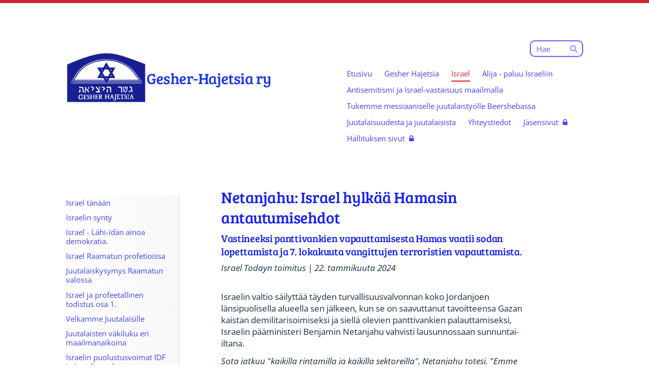

--- FILE ---
content_type: text/html; charset=utf-8
request_url: https://www.gesherhajetsia.fi/israel/hamasin-terrorihyokkays-7-10-2023/israel-hylkaa-hamasin-antautumisehd/
body_size: 40071
content:
<!DOCTYPE html>
<html class="no-js" lang="fi">

<head>
  <title>Israel hylkää Hamasin antautumisehdot - Gesher-Hajetsia ry</title>
  <meta charset="utf-8">
  <meta name="viewport" content="width=device-width,initial-scale=1.0">
  <link rel="preconnect" href="https://fonts.avoine.com" crossorigin>
  <link rel="preconnect" href="https://bin.yhdistysavain.fi" crossorigin>
  <script data-cookieconsent="ignore">
    document.documentElement.classList.replace('no-js', 'js')
  </script>
  
  <link href="https://fonts.avoine.com/fonts/bree-serif/ya.css" rel="stylesheet" class="font-import"><link href="https://fonts.avoine.com/fonts/open-sans/ya.css" rel="stylesheet" class="font-import">
  <link rel="stylesheet" href="/@css/browsing-1.css?b1763370156s1714141878421">
  
<link rel="canonical" href="https://www.gesherhajetsia.fi/israel/hamasin-terrorihyokkays-7-10-2023/israel-hylkaa-hamasin-antautumisehd/"><meta name="description" content="Netanjahu sanoi, että hän &quot;torjuu suoralta kädeltä Hamasin hirviöiden antautumisehdot&quot;. Vastineeksi panttivankiemme vapauttamisesta Hamas vaatii sodan lopettamista, joukkojemme vetäytymistä Gazasta."><link rel="image_src" href="https://bin.yhdistysavain.fi/1603031/U9UQUnOxn6BbtNxPiMfE0_fcHI/Mit%C3%A4%20israelilainen%20lapsi%20k%C3%A4vi%20l%C3%A4pi%20tehdess%C3%A4%C3%A4n%20n%C3%A4it%C3%A4%20piirustuksia.%20Kuva%20IDFn%20tiedottaja.png"><link rel="icon" href="https://bin.yhdistysavain.fi/1603031/HM2toolzG7RcGz2rAn5Q0Ym0KE@32&#x3D;Ah701APCbe/Gesher-Hajetsia%20logo%20redusoitu%20kaari%20pikseli4.png" type="image/png" sizes="32x32"/><link rel="icon" href="https://bin.yhdistysavain.fi/1603031/HM2toolzG7RcGz2rAn5Q0Ym0KE@240&#x3D;2B3x400aPV/Gesher-Hajetsia%20logo%20redusoitu%20kaari%20pikseli4.png" type="image/png" sizes="240x240"/><meta itemprop="name" content="Israel hylkää Hamasin antautumisehdot"><meta itemprop="url" content="https://www.gesherhajetsia.fi/israel/hamasin-terrorihyokkays-7-10-2023/israel-hylkaa-hamasin-antautumisehd/"><meta itemprop="image" content="https://bin.yhdistysavain.fi/1603031/U9UQUnOxn6BbtNxPiMfE0_fcHI/Mit%C3%A4%20israelilainen%20lapsi%20k%C3%A4vi%20l%C3%A4pi%20tehdess%C3%A4%C3%A4n%20n%C3%A4it%C3%A4%20piirustuksia.%20Kuva%20IDFn%20tiedottaja.png"><meta property="og:type" content="website"><meta property="og:title" content="Israel hylkää Hamasin antautumisehdot"><meta property="og:url" content="https://www.gesherhajetsia.fi/israel/hamasin-terrorihyokkays-7-10-2023/israel-hylkaa-hamasin-antautumisehd/"><meta property="og:image" content="https://bin.yhdistysavain.fi/1603031/U9UQUnOxn6BbtNxPiMfE0_fcHI/Mit%C3%A4%20israelilainen%20lapsi%20k%C3%A4vi%20l%C3%A4pi%20tehdess%C3%A4%C3%A4n%20n%C3%A4it%C3%A4%20piirustuksia.%20Kuva%20IDFn%20tiedottaja.png"><meta property="og:image:width" content="677"><meta property="og:image:height" content="897"><meta property="og:description" content="Netanjahu sanoi, että hän &quot;torjuu suoralta kädeltä Hamasin hirviöiden antautumisehdot&quot;. Vastineeksi panttivankiemme vapauttamisesta Hamas vaatii sodan lopettamista, joukkojemme vetäytymistä Gazasta."><meta property="og:site_name" content="Gesher-Hajetsia ry"><meta name="twitter:card" content="summary_large_image"><meta name="twitter:title" content="Israel hylkää Hamasin antautumisehdot"><meta name="twitter:description" content="Netanjahu sanoi, että hän &quot;torjuu suoralta kädeltä Hamasin hirviöiden antautumisehdot&quot;. Vastineeksi panttivankiemme vapauttamisesta Hamas vaatii sodan lopettamista, joukkojemme vetäytymistä Gazasta."><meta name="twitter:image" content="https://bin.yhdistysavain.fi/1603031/U9UQUnOxn6BbtNxPiMfE0_fcHI/Mit%C3%A4%20israelilainen%20lapsi%20k%C3%A4vi%20l%C3%A4pi%20tehdess%C3%A4%C3%A4n%20n%C3%A4it%C3%A4%20piirustuksia.%20Kuva%20IDFn%20tiedottaja.png"><link rel="preload" as="image" href="https://bin.yhdistysavain.fi/1603031/jxdyXSJJhD9jh9rXc5Y30Uzf0B/Gesher-Hajetsia%20logo%202020%203D%20redusoitu%20kaari2.png">

  
  <script type="module" src="/@res/ssr-browsing/ssr-browsing.js?b1763370156"></script>
</head>

<body data-styles-page-id="1">
  
  
  <div id="app" class=""><a class="skip-link noindex" href="#start-of-content">Siirry sivun sisältöön</a><div class="bartender"><!----><div class="d4-mobile-bar noindex"><!----><div class="d4-mobile-bar__col d4-mobile-bar__col--fill"><button class="d4-mobile-bar__item d4-offcanvas-toggle" data-bartender-toggle="top"><span aria-hidden="true" class="icon d4-offcanvas-toggle__icon"><svg style="fill: currentColor; width: 17px; height: 17px" width="1792" height="1792" viewBox="0 0 1792 1792" xmlns="http://www.w3.org/2000/svg">
  <path d="M1664 1344v128q0 26-19 45t-45 19h-1408q-26 0-45-19t-19-45v-128q0-26 19-45t45-19h1408q26 0 45 19t19 45zm0-512v128q0 26-19 45t-45 19h-1408q-26 0-45-19t-19-45v-128q0-26 19-45t45-19h1408q26 0 45 19t19 45zm0-512v128q0 26-19 45t-45 19h-1408q-26 0-45-19t-19-45v-128q0-26 19-45t45-19h1408q26 0 45 19t19 45z"/>
</svg>
</span><span class="d4-offcanvas-toggle__text">Haku ja valikko</span></button></div><!----></div><div class="d4-canvas bartender__content"><div class="d4-canvas-background"><div class="d4-canvas-background__image"></div><div class="d4-background-layers"><div class="d4-background-layer d4-background-layer--brightness"></div><div class="d4-background-layer d4-background-layer--overlay"></div><div class="d4-background-layer d4-background-layer--fade"></div></div></div><div class="d4-canvas-wrapper"><header><div class="d4-theme-search-wrapper"><form action="/@search" method="get" class="d4-theme-search noindex d4-theme-search--header"><div class="d4-theme-search__field d4-theme-search__field--query"><label for="search-desktop-q" class="d4-theme-search__label sr-only">Haku</label><input class="d4-theme-search__input d4-theme-search__input--grow" type="search" id="search-desktop-q" name="q" placeholder="Hae" autocomplete="off" required><button class="d4-theme-search__submit" type="submit"><span aria-hidden="true" class="icon d4-theme-search__icon"><svg style="fill: currentColor; width: 12px; height: 12px" xmlns="http://www.w3.org/2000/svg" viewBox="0 0 512 512"><path d="M505 442.7L405.3 343c-4.5-4.5-10.6-7-17-7H372c27.6-35.3 44-79.7 44-128C416 93.1 322.9 0 208 0S0 93.1 0 208s93.1 208 208 208c48.3 0 92.7-16.4 128-44v16.3c0 6.4 2.5 12.5 7 17l99.7 99.7c9.4 9.4 24.6 9.4 33.9 0l28.3-28.3c9.4-9.4 9.4-24.6.1-34zM208 336c-70.7 0-128-57.2-128-128 0-70.7 57.2-128 128-128 70.7 0 128 57.2 128 128 0 70.7-57.2 128-128 128z"></path></svg>
</span><span class="sr-only">Hae</span></button></div></form></div><div class="flex"><div class="flex__logo"><a class="d4-logo d4-logo--horizontal d4-logo--legacy noindex" href="/"><div class="d4-logo__image"></div><div class="d4-logo__textWrap"><span class="d4-logo__text">Gesher-Hajetsia ry</span></div></a></div><div class="flex__nav"><!----></div><div class="flex__nav"><nav class="d4-main-nav"><ul class="d4-main-nav__list" tabindex="-1"><!--[--><li class="d4-main-nav__item d4-main-nav__item--level-1"><a class="d4-main-nav__link" href="/" aria-current="false"><!----><span class="d4-main-nav__title">Etusivu</span><!----></a><!----></li><li class="d4-main-nav__item d4-main-nav__item--level-1 nav__item--has-children"><a class="d4-main-nav__link" href="/yhdistys/" aria-current="false"><!----><span class="d4-main-nav__title">Gesher Hajetsia</span><!----></a><!----></li><li class="d4-main-nav__item d4-main-nav__item--level-1 d4-main-nav__item--parent nav__item--has-children"><a class="d4-main-nav__link" href="/israel/" aria-current="false"><!----><span class="d4-main-nav__title">Israel</span><!----></a><!----></li><li class="d4-main-nav__item d4-main-nav__item--level-1 nav__item--has-children"><a class="d4-main-nav__link" href="/alija-paluu-israeliin/" aria-current="false"><!----><span class="d4-main-nav__title">Alija - paluu Israeliin</span><!----></a><!----></li><li class="d4-main-nav__item d4-main-nav__item--level-1 nav__item--has-children"><a class="d4-main-nav__link" href="/antisemitismi-maailmalla/" aria-current="false"><!----><span class="d4-main-nav__title">Antisemitismi ja Israel-vastaisuus maailmalla</span><!----></a><!----></li><li class="d4-main-nav__item d4-main-nav__item--level-1 nav__item--has-children"><a class="d4-main-nav__link" href="/olavi-syvannon-tuki/" aria-current="false"><!----><span class="d4-main-nav__title">Tukemme messiaaniselle juutalaistyölle Beershebassa</span><!----></a><!----></li><li class="d4-main-nav__item d4-main-nav__item--level-1 nav__item--has-children"><a class="d4-main-nav__link" href="/juutalaisuudesta-ja-juutalaisista/" aria-current="false"><!----><span class="d4-main-nav__title">Juutalaisuudesta ja juutalaisista</span><!----></a><!----></li><li class="d4-main-nav__item d4-main-nav__item--level-1 nav__item--has-children"><a class="d4-main-nav__link" href="/yhteystiedot/" aria-current="false"><!----><span class="d4-main-nav__title">Yhteystiedot</span><!----></a><!----></li><li class="d4-main-nav__item d4-main-nav__item--level-1"><a class="d4-main-nav__link" href="/jasensivut/" aria-current="false"><!----><span class="d4-main-nav__title">Jäsensivut</span><span aria-hidden="true" class="icon d4-main-nav__icon"><svg style="fill: currentColor; width: 10px; height: 10px" width="1792" height="1792" viewBox="0 0 1792 1792" xmlns="http://www.w3.org/2000/svg">
  <path d="M640 768h512v-192q0-106-75-181t-181-75-181 75-75 181v192zm832 96v576q0 40-28 68t-68 28h-960q-40 0-68-28t-28-68v-576q0-40 28-68t68-28h32v-192q0-184 132-316t316-132 316 132 132 316v192h32q40 0 68 28t28 68z"/>
</svg>
</span></a><!----></li><li class="d4-main-nav__item d4-main-nav__item--level-1"><a class="d4-main-nav__link" href="/hallituksen-sivut/" aria-current="false"><!----><span class="d4-main-nav__title">Hallituksen sivut</span><span aria-hidden="true" class="icon d4-main-nav__icon"><svg style="fill: currentColor; width: 10px; height: 10px" width="1792" height="1792" viewBox="0 0 1792 1792" xmlns="http://www.w3.org/2000/svg">
  <path d="M640 768h512v-192q0-106-75-181t-181-75-181 75-75 181v192zm832 96v576q0 40-28 68t-68 28h-960q-40 0-68-28t-28-68v-576q0-40 28-68t68-28h32v-192q0-184 132-316t316-132 316 132 132 316v192h32q40 0 68 28t28 68z"/>
</svg>
</span></a><!----></li><!--]--></ul></nav></div></div></header><div class="has-children content"><aside><nav class="d4-sub-nav"><ul class="d4-sub-nav__list" tabindex="-1"><!--[--><li class="d4-sub-nav__item d4-sub-nav__item--level-1"><a class="d4-sub-nav__link" href="/israel/israel-tanaan/" aria-current="false"><!----><span class="d4-sub-nav__title">Israel tänään</span><!----></a><!----></li><li class="d4-sub-nav__item d4-sub-nav__item--level-1"><a class="d4-sub-nav__link" href="/israel/israelin-synty/" aria-current="false"><!----><span class="d4-sub-nav__title">Israelin synty</span><!----></a><!----></li><li class="d4-sub-nav__item d4-sub-nav__item--level-1"><a class="d4-sub-nav__link" href="/israel/israel-lahi-idan-ainoa-demokratia/" aria-current="false"><!----><span class="d4-sub-nav__title">Israel - Lähi-idän ainoa demokratia.</span><!----></a><!----></li><li class="d4-sub-nav__item d4-sub-nav__item--level-1"><a class="d4-sub-nav__link" href="/israel/israel-raamatun-profetioissa/" aria-current="false"><!----><span class="d4-sub-nav__title">Israel Raamatun profetioissa</span><!----></a><!----></li><li class="d4-sub-nav__item d4-sub-nav__item--level-1"><a class="d4-sub-nav__link" href="/israel/juutalaiskysymys-raamatun-valoss/" aria-current="false"><!----><span class="d4-sub-nav__title">Juutalaiskysymys Raamatun valossa</span><!----></a><!----></li><li class="d4-sub-nav__item d4-sub-nav__item--level-1"><a class="d4-sub-nav__link" href="/israel/israel-ja-profeetallinen-todistus/" aria-current="false"><!----><span class="d4-sub-nav__title">Israel ja profeetallinen todistus osa 1.</span><!----></a><!----></li><li class="d4-sub-nav__item d4-sub-nav__item--level-1"><a class="d4-sub-nav__link" href="/israel/velkamme-juutalaisille/" aria-current="false"><!----><span class="d4-sub-nav__title">Velkamme Juutalaisille</span><!----></a><!----></li><li class="d4-sub-nav__item d4-sub-nav__item--level-1"><a class="d4-sub-nav__link" href="/israel/juutalaisten-vakiluku-eri-maailmana/" aria-current="false"><!----><span class="d4-sub-nav__title">Juutalaisten väkiluku eri maailmanaikoina</span><!----></a><!----></li><li class="d4-sub-nav__item d4-sub-nav__item--level-1"><a class="d4-sub-nav__link" href="/israel/israelin-sodat/" aria-current="false"><!----><span class="d4-sub-nav__title">Israelin puolustusvoimat IDF ja Israelin sodat</span><!----></a><!----></li><li class="d4-sub-nav__item d4-sub-nav__item--level-1"><a class="d4-sub-nav__link" href="/israel/sota-israel-iran-13-6-2025/" aria-current="false"><!----><span class="d4-sub-nav__title">&quot;Rising Lion&quot; - Nouseva leijona, Sota Israel - Iran 13.6.2025 -</span><!----></a><!----></li><li class="d4-sub-nav__item d4-sub-nav__item--level-1"><a class="d4-sub-nav__link" href="/israel/syyria-israel-beduiiniryhmat-ja-syy/" aria-current="false"><!----><span class="d4-sub-nav__title">Syyria - Israel: beduiiniryhmät ja Syyrian joukot hyökkäävät druuseja vastaan</span><!----></a><!----></li><li class="d4-sub-nav__item d4-sub-nav__item--level-1"><a class="d4-sub-nav__link" href="/israel/israelin-hyokkays-iraniin-19-4-2024/" aria-current="false"><!----><span class="d4-sub-nav__title">Israelin hyökkäys Iraniin 19.4.2024</span><!----></a><!----></li><li class="d4-sub-nav__item d4-sub-nav__item--level-1"><a class="d4-sub-nav__link" href="/israel/iranin-ohjushyokkays-israeliin-14-4/" aria-current="false"><!----><span class="d4-sub-nav__title">Iranin ohjushyökkäys Israeliin 14.4.2024</span><!----></a><!----></li><li class="d4-sub-nav__item d4-sub-nav__item--level-1 d4-sub-nav__item--parent nav__item--has-children"><a class="d4-sub-nav__link" href="/israel/hamasin-terrorihyokkays-7-10-2023/" aria-current="false"><!----><span class="d4-sub-nav__title">Hamasin terrorihyökkäys 7.10.2023</span><!----></a><!--[--><!----><ul class="d4-sub-nav__list" tabindex="-1" id="nav__list--776" aria-label="Sivun Hamasin terrorihyökkäys 7.10.2023 alasivut"><!--[--><li class="d4-sub-nav__item d4-sub-nav__item--level-2"><a class="d4-sub-nav__link" href="/israel/hamasin-terrorihyokkays-7-10-2023/israelin-ja-hamasin-valinen-sota-20/" aria-current="false"><!----><span class="d4-sub-nav__title">Miksi Hamas pääsi yllättämään Israelin 2023 -</span><!----></a><!----></li><li class="d4-sub-nav__item d4-sub-nav__item--level-2"><a class="d4-sub-nav__link" href="/israel/hamasin-terrorihyokkays-7-10-2023/netanjahu-olemme-sodassa/" aria-current="false"><!----><span class="d4-sub-nav__title">Netanjahu: Olemme sodassa</span><!----></a><!----></li><li class="d4-sub-nav__item d4-sub-nav__item--level-2"><a class="d4-sub-nav__link" href="/israel/hamasin-terrorihyokkays-7-10-2023/miten-nain-voi-tapahtua-miten-israe/" aria-current="false"><!----><span class="d4-sub-nav__title">Miten näin voi tapahtua? Miten Israel voitettiin?</span><!----></a><!----></li><li class="d4-sub-nav__item d4-sub-nav__item--level-2"><a class="d4-sub-nav__link" href="/israel/hamasin-terrorihyokkays-7-10-2023/500-hamasin-ja-pij-n-terroristia-ko/" aria-current="false"><!----><span class="d4-sub-nav__title">500 Hamasin ja PIJ:n terroristia koulutettiin Iranissa ennen lokakuun 7. päivää</span><!----></a><!----></li><li class="d4-sub-nav__item d4-sub-nav__item--level-2"><a class="d4-sub-nav__link" href="/israel/hamasin-terrorihyokkays-7-10-2023/miksi-lokakuun-7-paivan-julmuudet-k/" aria-current="false"><!----><span class="d4-sub-nav__title">Miksi lokakuun 7. päivän julmuudet kielletään?</span><!----></a><!----></li><li class="d4-sub-nav__item d4-sub-nav__item--level-2"><a class="d4-sub-nav__link" href="/israel/hamasin-terrorihyokkays-7-10-2023/myytti-israel-piirittaa-gazaa-laitt/" aria-current="false"><!----><span class="d4-sub-nav__title">MYYTTI  Israel piirittää Gazaa laittomasti.</span><!----></a><!----></li><li class="d4-sub-nav__item d4-sub-nav__item--level-2"><a class="d4-sub-nav__link" href="/israel/hamasin-terrorihyokkays-7-10-2023/idf-gazan-asukkaille-gaza-haipykaa/" aria-current="false"><!----><span class="d4-sub-nav__title">IDF Gazan asukkaille: Häipykää, kun vielä voitte</span><!----></a><!----></li><li class="d4-sub-nav__item d4-sub-nav__item--level-2"><a class="d4-sub-nav__link" href="/israel/hamasin-terrorihyokkays-7-10-2023/noudatetaanko-israelin-sotilaallisi/" aria-current="false"><!----><span class="d4-sub-nav__title">Noudatetaanko Israelin sotilaallisissa toimissa sodan lakeja?</span><!----></a><!----></li><li class="d4-sub-nav__item d4-sub-nav__item--level-2"><a class="d4-sub-nav__link" href="/israel/hamasin-terrorihyokkays-7-10-2023/hamasin-johtajat-saapuvat-moskovaan/" aria-current="false"><!----><span class="d4-sub-nav__title">Hamasin johtajat saapuvat Moskovaan, Kreml yrittää osoittaa vaikutusvaltaansa</span><!----></a><!----></li><li class="d4-sub-nav__item d4-sub-nav__item--level-2"><a class="d4-sub-nav__link" href="/israel/hamasin-terrorihyokkays-7-10-2023/joesta-mereen-israel-on-vapaa/" aria-current="false"><!----><span class="d4-sub-nav__title">&quot;Joesta mereen, Israel on vapaa!&quot;</span><!----></a><!----></li><li class="d4-sub-nav__item d4-sub-nav__item--level-2"><a class="d4-sub-nav__link" href="/israel/hamasin-terrorihyokkays-7-10-2023/unrwa-n-opettajat-ylistavat-7-lokak/" aria-current="false"><!----><span class="d4-sub-nav__title">UNRWA:n opettajat ylistävät 7. lokakuuta tapahtunutta verilöylyä</span><!----></a><!----></li><li class="d4-sub-nav__item d4-sub-nav__item--level-2"><a class="d4-sub-nav__link" href="/israel/hamasin-terrorihyokkays-7-10-2023/lyhyita-huomioita-sotaan-liittyen/" aria-current="false"><!----><span class="d4-sub-nav__title">Lyhyitä huomioita sotaan liittyen</span><!----></a><!----></li><li class="d4-sub-nav__item d4-sub-nav__item--level-2"><a class="d4-sub-nav__link" href="/israel/hamasin-terrorihyokkays-7-10-2023/israelin-joukot-syvalla-kaistalla-g/" aria-current="false"><!----><span class="d4-sub-nav__title">Israelin joukot &quot;syvällä kaistalla, Gazan kaupungin porteilla&quot;.</span><!----></a><!----></li><li class="d4-sub-nav__item d4-sub-nav__item--level-2"><a class="d4-sub-nav__link" href="/israel/hamasin-terrorihyokkays-7-10-2023/hamasin-tunneliverkosto/" aria-current="false"><!----><span class="d4-sub-nav__title">Hamasin tunneliverkosto</span><!----></a><!----></li><li class="d4-sub-nav__item d4-sub-nav__item--level-2"><a class="d4-sub-nav__link" href="/israel/hamasin-terrorihyokkays-7-10-2023/idf-valloitti-terroritukikohdan-kun/" aria-current="false"><!----><span class="d4-sub-nav__title">IDF valloitti terroritukikohdan, joukkojen lähestyessä Shifa-sairaalaa</span><!----></a><!----></li><li class="d4-sub-nav__item d4-sub-nav__item--level-2"><a class="d4-sub-nav__link" href="/israel/hamasin-terrorihyokkays-7-10-2023/idf-loysi-aseita-tiedustelutietoja/" aria-current="false"><!----><span class="d4-sub-nav__title">IDF löysi aseita, tiedustelutietoja ja sotilasteknologiaa Shifa-sairaalasta.</span><!----></a><!----></li><li class="d4-sub-nav__item d4-sub-nav__item--level-2"><a class="d4-sub-nav__link" href="/israel/hamasin-terrorihyokkays-7-10-2023/idf-n-verkko-ohjautuva-koneisto-on/" aria-current="false"><!----><span class="d4-sub-nav__title">IDF:n verkko-ohjautuva koneisto on voittamassa Gazassa</span><!----></a><!----></li><li class="d4-sub-nav__item d4-sub-nav__item--level-2"><a class="d4-sub-nav__link" href="/israel/hamasin-terrorihyokkays-7-10-2023/israel-lupaa-saattaa-hamasin-elimin/" aria-current="false"><!----><span class="d4-sub-nav__title">Israel lupaa &quot;saattaa Hamasin eliminoinnin päätökseen&quot; tulitauon jälkeen</span><!----></a><!----></li><li class="d4-sub-nav__item d4-sub-nav__item--level-2"><a class="d4-sub-nav__link" href="/israel/hamasin-terrorihyokkays-7-10-2023/idf-n-joukot-kayvat-kiivaita-taiste/" aria-current="false"><!----><span class="d4-sub-nav__title">IDF:n joukot käyvät kiivaita taisteluita Gazassa</span><!----></a><!----></li><li class="d4-sub-nav__item d4-sub-nav__item--level-2"><a class="d4-sub-nav__link" href="/israel/hamasin-terrorihyokkays-7-10-2023/israel-tarvitsee-suuremman-armeijan/" aria-current="false"><!----><span class="d4-sub-nav__title">Israel tarvitsee suuremman armeijan, ehdottaa eläkkeellä oleva kenraali</span><!----></a><!----></li><li class="d4-sub-nav__item d4-sub-nav__item--level-2"><a class="d4-sub-nav__link" href="/israel/hamasin-terrorihyokkays-7-10-2023/hamasin-huippuvirkailija-murhattiin/" aria-current="false"><!----><span class="d4-sub-nav__title">Hamasin huippuvirkailija murhattiin Beirutissa</span><!----></a><!----></li><li class="d4-sub-nav__item d4-sub-nav__item--level-2"><a class="d4-sub-nav__link" href="/israel/hamasin-terrorihyokkays-7-10-2023/euroopan-parlamentin-jasenet-vaativ/" aria-current="false"><!----><span class="d4-sub-nav__title">Euroopan parlamentin jäsenet vaativat pysyvää tulitaukoa</span><!----></a><!----></li><li class="d4-sub-nav__item d4-sub-nav__item--level-2 d4-sub-nav__item--parent d4-sub-nav__item--current"><a class="d4-sub-nav__link" href="/israel/hamasin-terrorihyokkays-7-10-2023/israel-hylkaa-hamasin-antautumisehd/" aria-current="page"><!----><span class="d4-sub-nav__title">Israel hylkää Hamasin antautumisehdot</span><!----></a><!----></li><li class="d4-sub-nav__item d4-sub-nav__item--level-2"><a class="d4-sub-nav__link" href="/israel/hamasin-terrorihyokkays-7-10-2023/kristityt-kokoontuvat-knessetissa-s/" aria-current="false"><!----><span class="d4-sub-nav__title">Kristityt kokoontuvat Knessetissä solidaarisuuden osoituksena Israelille</span><!----></a><!----></li><li class="d4-sub-nav__item d4-sub-nav__item--level-2"><a class="d4-sub-nav__link" href="/israel/hamasin-terrorihyokkays-7-10-2023/israel-ei-vapauta-tuhansia-terroris/" aria-current="false"><!----><span class="d4-sub-nav__title">Israel ei vapauta &quot;tuhansia terroristeja&quot; panttivankisopimuksesta</span><!----></a><!----></li><li class="d4-sub-nav__item d4-sub-nav__item--level-2"><a class="d4-sub-nav__link" href="/israel/hamasin-terrorihyokkays-7-10-2023/israelilainen-satiiriohjelma-haukku/" aria-current="false"><!----><span class="d4-sub-nav__title">YK:n pakolaisjärjestö UNRWA on sotkeutunut valtavaan terroriskandaaliin</span><!----></a><!----></li><li class="d4-sub-nav__item d4-sub-nav__item--level-2"><a class="d4-sub-nav__link" href="/israel/hamasin-terrorihyokkays-7-10-2023/hamas-kayttaa-palestiinalaisia-sivi/" aria-current="false"><!----><span class="d4-sub-nav__title">Hamas käyttää palestiinalaisia siviilejä ihmiskilpinä</span><!----></a><!----></li><li class="d4-sub-nav__item d4-sub-nav__item--level-2"><a class="d4-sub-nav__link" href="/israel/hamasin-terrorihyokkays-7-10-2023/hamas-yrittaa-ottaa-pohjois-gazan-h/" aria-current="false"><!----><span class="d4-sub-nav__title">Hamas yrittää ottaa Pohjois-Gazan haltuunsa</span><!----></a><!----></li><li class="d4-sub-nav__item d4-sub-nav__item--level-2"><a class="d4-sub-nav__link" href="/israel/hamasin-terrorihyokkays-7-10-2023/hamasin-sadistiset-seksuaalirikokse/" aria-current="false"><!----><span class="d4-sub-nav__title">Hamasin &quot;sadistiset seksuaalirikokset&quot; 7. lokakuuta uudessa raportissa</span><!----></a><!----></li><li class="d4-sub-nav__item d4-sub-nav__item--level-2"><a class="d4-sub-nav__link" href="/israel/hamasin-terrorihyokkays-7-10-2023/khan-yunisin-nasserin-sairaalassa-i/" aria-current="false"><!----><span class="d4-sub-nav__title">Khan Yunisin Nasserin sairaalassa IDF saavuttaa sodan tavoitteet tarkasti.</span><!----></a><!----></li><li class="d4-sub-nav__item d4-sub-nav__item--level-2"><a class="d4-sub-nav__link" href="/israel/hamasin-terrorihyokkays-7-10-2023/hamasin-eliitti-salakuljetetaan-egy/" aria-current="false"><!----><span class="d4-sub-nav__title">Hamasin eliitti salakuljetetaan Egyptiin.</span><!----></a><!----></li><li class="d4-sub-nav__item d4-sub-nav__item--level-2"><a class="d4-sub-nav__link" href="/israel/hamasin-terrorihyokkays-7-10-2023/trump-tukee-edelleen-israelia/" aria-current="false"><!----><span class="d4-sub-nav__title">Trump tukee edelleen Israelia</span><!----></a><!----></li><li class="d4-sub-nav__item d4-sub-nav__item--level-2"><a class="d4-sub-nav__link" href="/israel/hamasin-terrorihyokkays-7-10-2023/euroopan-parlamentti-tuomitsee-kiih/" aria-current="false"><!----><span class="d4-sub-nav__title">Euroopan parlamentti tuomitsee kiihotuksen UNRWA:n oppikirjoissa</span><!----></a><!----></li><li class="d4-sub-nav__item d4-sub-nav__item--level-2"><a class="d4-sub-nav__link" href="/israel/hamasin-terrorihyokkays-7-10-2023/hamasin-terroristit-tunnustavat-rai/" aria-current="false"><!----><span class="d4-sub-nav__title">Hamasin terroristit tunnustavat raiskanneensa ruumiita ja mestanneensa lapsia.</span><!----></a><!----></li><li class="d4-sub-nav__item d4-sub-nav__item--level-2"><a class="d4-sub-nav__link" href="/israel/hamasin-terrorihyokkays-7-10-2023/biden-valmis-heittamaan-israelin-bu/" aria-current="false"><!----><span class="d4-sub-nav__title">Biden &quot;valmis heittämään Israelin bussin alle&quot;</span><!----></a><!----></li><li class="d4-sub-nav__item d4-sub-nav__item--level-2"><a class="d4-sub-nav__link" href="/israel/hamasin-terrorihyokkays-7-10-2023/netanjahun-tasapainoilu/" aria-current="false"><!----><span class="d4-sub-nav__title">Netanjahun tasapainoilu</span><!----></a><!----></li><li class="d4-sub-nav__item d4-sub-nav__item--level-2"><a class="d4-sub-nav__link" href="/israel/hamasin-terrorihyokkays-7-10-2023/idf-ottaa-rafahin-rajanylityspaikan/" aria-current="false"><!----><span class="d4-sub-nav__title">IDF ottaa Rafahin rajanylityspaikan operatiiviseen valvontaansa</span><!----></a><!----></li><li class="d4-sub-nav__item d4-sub-nav__item--level-2"><a class="d4-sub-nav__link" href="/israel/hamasin-terrorihyokkays-7-10-2023/yhdysvallat-viivyttaa-tuhansien-tar/" aria-current="false"><!----><span class="d4-sub-nav__title">Yhdysvallat viivyttää tuhansien tarkkuusaseiden myyntiä Israelille</span><!----></a><!----></li><li class="d4-sub-nav__item d4-sub-nav__item--level-2"><a class="d4-sub-nav__link" href="/israel/hamasin-terrorihyokkays-7-10-2023/hamasin-terrori-iskuyritys-busseihi/" aria-current="false"><!----><span class="d4-sub-nav__title">Hamasin terrori-iskuyritys busseihin</span><!----></a><!----></li><li class="d4-sub-nav__item d4-sub-nav__item--level-2"><a class="d4-sub-nav__link" href="/israel/hamasin-terrorihyokkays-7-10-2023/idfn-tutkimusraportti-paljastaa-puu/" aria-current="false"><!----><span class="d4-sub-nav__title">IDFn TUTKIMUSRAPORTTI PALJASTAA PUUTTEITA ENNEN 7. LOKAKUUTA 2023</span><!----></a><!----></li><li class="d4-sub-nav__item d4-sub-nav__item--level-2"><a class="d4-sub-nav__link" href="/israel/hamasin-terrorihyokkays-7-10-2023/todellinen-syy-miksi-hamas-haluaa-u/" aria-current="false"><!----><span class="d4-sub-nav__title">Todellinen syy, miksi Hamas haluaa ”uhrata” heidät</span><!----></a><!----></li><li class="d4-sub-nav__item d4-sub-nav__item--level-2"><a class="d4-sub-nav__link" href="/israel/hamasin-terrorihyokkays-7-10-2023/jos-se-tarkoittaa-antautumista-hama/" aria-current="false"><!----><span class="d4-sub-nav__title">”Jos se tarkoittaa antautumista Hamasille, emme ole mukana siinä.”</span><!----></a><!----></li><li class="d4-sub-nav__item d4-sub-nav__item--level-2"><a class="d4-sub-nav__link" href="/israel/hamasin-terrorihyokkays-7-10-2023/pyrkimys-rauhaan-gazassa/" aria-current="false"><!----><span class="d4-sub-nav__title">Pyrkimys rauhaan Gazassa</span><!----></a><!----></li><!--]--></ul><!--]--></li><li class="d4-sub-nav__item d4-sub-nav__item--level-1"><a class="d4-sub-nav__link" href="/israel/operaatio-rautamiekka-gazan-sota/" aria-current="false"><!----><span class="d4-sub-nav__title">Operaatio Rautamiekka - Gazan sota</span><!----></a><!----></li><li class="d4-sub-nav__item d4-sub-nav__item--level-1"><a class="d4-sub-nav__link" href="/israel/hamasin-ottamien-panttivankien-vapa/" aria-current="false"><!----><span class="d4-sub-nav__title">Hamasin ottamien panttivankien vapauttaminen</span><!----></a><!----></li><li class="d4-sub-nav__item d4-sub-nav__item--level-1"><a class="d4-sub-nav__link" href="/israel/hamasin-hyokkayksen-vaikutus-israel/" aria-current="false"><!----><span class="d4-sub-nav__title">Hamasin hyökkäyksen vaikutus israelilaisten ajatteluun</span><!----></a><!----></li><li class="d4-sub-nav__item d4-sub-nav__item--level-1"><a class="d4-sub-nav__link" href="/israel/plo-palestiinan-vapautusjarjesto/" aria-current="false"><!----><span class="d4-sub-nav__title">PLO - Palestiinan vapautusjärjestö</span><!----></a><!----></li><li class="d4-sub-nav__item d4-sub-nav__item--level-1"><a class="d4-sub-nav__link" href="/israel/kibbutsi/" aria-current="false"><!----><span class="d4-sub-nav__title">Kibbutsi</span><!----></a><!----></li><li class="d4-sub-nav__item d4-sub-nav__item--level-1"><a class="d4-sub-nav__link" href="/israel/iccn-toimivalta-israelin-osalta/" aria-current="false"><!----><span class="d4-sub-nav__title">ICCn toimivalta Israelin osalta</span><!----></a><!----></li><li class="d4-sub-nav__item d4-sub-nav__item--level-1"><a class="d4-sub-nav__link" href="/israel/imaami-drancyn-hassen-todistus-isra/" aria-current="false"><!----><span class="d4-sub-nav__title">Imaami Drancyn Hassen todistus Israelin kansasta</span><!----></a><!----></li><!--]--></ul></nav><div class="zone-container"><div class="zone" data-zone-id="75sidebar"><!----><!--[--><!--]--><!----></div><!----></div></aside><main role="main" id="start-of-content"><div class="zone-container"><div class="zone" data-zone-id="50main"><!----><!--[--><!--[--><div class="widget-container" id="wc-MGnWtUKxi0rcGNGZPp0z"><div id="widget-MGnWtUKxi0rcGNGZPp0z" class="widget widget-text"><!--[--><div><h1>Netanjahu: Israel hylkää Hamasin antautumisehdot</h1><h3>Vastineeksi panttivankien vapauttamisesta Hamas vaatii sodan lopettamista ja 7. lokakuuta vangittujen terroristien vapauttamista.</h3><p><em>Israel Todayn toimitus | 22. tammikuuta 2024</em></p></div><!--]--></div></div><!--]--><!--[--><div class="widget-container" id="wc-1CXDGAo3VAZFzEvLN1ea"><div id="widget-1CXDGAo3VAZFzEvLN1ea" class="widget widget-text"><!--[--><div><p>Israelin valtio säilyttää täyden turvallisuusvalvonnan koko Jordanjoen länsipuolisella alueella sen jälkeen, kun se on saavuttanut tavoitteensa Gazan kaistan demilitarisoimiseksi ja siellä olevien panttivankien palauttamiseksi, Israelin pääministeri Benjamin Netanjahu vahvisti lausunnossaan sunnuntai-iltana.</p><p><em>Sota jatkuu "kaikilla rintamilla ja kaikilla sektoreilla", Netanjahu totesi. "Emme myönnä koskemattomuutta yhdellekään terroristille - emme Gazassa, emme Libanonissa, Syyriassa tai missään muuallakaan. Kuka tahansa, joka yrittää vahingoittaa meitä - me iskemme takaisin."</em></p><p>"Panttivangeistamme 110 on tähän mennessä tuotu takaisin, ja olemme sitoutuneet tuomaan heidät kaikki takaisin. Tämä on yksi sodan tavoitteista, ja sotilaallinen painostus on olennainen edellytys sen loppuunsaattamiselle", hän jatkoi.</p><blockquote><p>Netanjahu sanoi, että hän "torjuu suoralta kädeltä Hamasin hirviöiden antautumisehdot". Vastineeksi panttivankiemme vapauttamisesta Hamas vaatii sodan lopettamista, joukkojemme vetäytymistä Gazasta, kaikkien Nukhba-murhaajien ja raiskaajien vapauttamista ja Hamasin jättämistä koskemattomaksi."</p></blockquote><p>"Jos suostumme tähän, sotilaamme ovat kaatuneet turhaan. Jos suostumme tähän, emme pysty takaamaan kansalaistemme turvallisuutta. Emme pysty palauttamaan evakuoituja turvallisesti koteihinsa, ja seuraava 7. lokakuuta on vain ajan kysymys", pääministeri syytti.</p><p>Maanantaina arabimedialle antamissaan lausunnoissa Hamasin korkea-arvoinen virkamies Mohammed Nazzal selvensi, että pysyvä tulitauko Gazassa ja IDF-joukkojen vetäytyminen eivät ole ehtona israelilaisten panttivankien vapauttamiselle. Ne ovat ennakkoehtoja, jotka on täytettävä, ennen kuin Hamas edes alkaa neuvotella israelilaisten panttivankien vapauttamisesta.</p><p>Netanjahu viittasi raportteihin, joiden mukaan hän ei ollut sulkenut pois palestiinalaisvaltion mahdollisuutta puhuessaan lauantaina Yhdysvaltain presidentin Joe Bidenin kanssa, ja sanoi: "Välitin nämä seikat presidentti Bidenille viikonloppuna käymässämme keskustelussa. Arvostan suuresti Yhdysvaltojen tukea Israelille, ja ilmaisin tämän presidentille. Pysyn kuitenkin lujana elintärkeiden etujemme suhteen."</p></div><!--]--></div></div><!--]--><!--[--><div class="widget-container" id="wc-cPLtDvDCNxcUYuUYBl4g"><div id="widget-cPLtDvDCNxcUYuUYBl4g" class="widget widget-text"><!--[--><div><p>Hamas vaatii sodan täydellistä lopettamista sopimuksessa Gazassa jäljellä olevien panttivankien vapauttamiseksi, kertoi Yedioth Ahronoth viikonloppuna korkea-arvoisiin israelilaisiin virkamiehiin vedoten. Lisäksi terroristiryhmä vaatii Israelilta joukkojen täydellistä vetäytymistä Gazasta ja kansainvälisiä takeita siitä, että se saa pysyä kaistalla vallassa.</p><p>IDF:n mukaan Gazassa on yhä 136 panttivankia niistä 240:stä, jotka otettiin Hamasin verilöylyn aikana 7. lokakuuta, vaikka monien uskotaan kuolleen. Israelin joukot löysivät lauantaina Gazan eteläosassa sijaitsevan Khan Yunisin alta massiivisen tunnelin, jossa oli ollut noin 20 panttivankia.</p><p>Sunnuntai-iltana IDF julkaisi lisää <a href="https://twitter.com/idfonline/status/1749131662586187941" rel="noopener" target="_blank">videomateriaalia</a> laajasta tunneliverkostosta Hamasin linnakkeen alla.</p><p>Aiheeseen liittyvät tiedot: Patjoja, lukittuja ovia ja lasten piirustuksia - laskeutuminen helvettiin.</p></div><!--]--></div></div><!--]--><!--[--><div class="widget-container" id="wc-3ZZ39NauWTjQCscnSpO9"><div id="widget-3ZZ39NauWTjQCscnSpO9" class="widget widget-image"><!--[--><figure class="widget-image__figure"><div class="d4-image-container" style="max-width:677px;"><div style="padding-bottom:132.49630723781388%;"><img src="https://bin.yhdistysavain.fi/1603031/U9UQUnOxn6BbtNxPiMfE0_fcHI/Mit%C3%A4%20israelilainen%20lapsi%20k%C3%A4vi%20l%C3%A4pi%20tehdess%C3%A4%C3%A4n%20n%C3%A4it%C3%A4%20piirustuksia.%20Kuva%20IDFn%20tiedottaja.png" width="677" height="897" alt></div></div><figcaption class="widget-image__figcaption">Mitä israelilainen lapsi kävi läpi tehdessään näitä piirustuksia? Kuva: IDF:n tiedottaja</figcaption></figure><!--]--></div></div><!--]--><!--[--><div class="widget-container" id="wc-uOVzmGx48dvLpg7n710r"><div id="widget-uOVzmGx48dvLpg7n710r" class="widget widget-text"><!--[--><div><p>Israelin puolustusministeri Yoav Gallant totesi sunnuntai-iltana erillisissä huomautuksissaan, että Israelin joukot toimivat edelleen "voimalla" Khan Yunisin alueella, ja lisäsi, että sotilasoperaatio siellä "laajenee".</p><p>"Panssarivaunujen, tykistön ja ilmavoimien lentokoneiden sienipilvet peittävät edelleen Gazan taivaan, kunnes saavutamme tavoitteemme, joista tärkein on Hamasin hajottaminen ja panttivankien palauttaminen koteihinsa", Gallant sanoi Gazan yli lentämisen jälkeen.</p></div><!--]--></div></div><!--]--><!--[--><div class="widget-container" id="wc-hMyULF6s7a3GIALKGQ9u"><div id="widget-hMyULF6s7a3GIALKGQ9u" class="widget widget-text"><!--[--><div><p>Gallant kutsui 15. tammikuuta koolle lehdistötilaisuuden, jossa hän ilmoitti Gazan etelä- ja pohjoisosan raskaiden taistelujen lähestyvästä päättymisestä. "Intensiivinen manööverivaihe Gazan kaistaleen pohjoisosassa on päättynyt, ja etelässä se päättyy myös pian", puolustusministeri sanoi toimittajille.</p><p>Gallantin ilmoitus tuli päivä sen jälkeen, kun 36. divisioona - IDF:n suurin vakinaisessa palveluksessa oleva panssaridivisioona, johon kuuluu Golani-jalkaväkiprikaati - lähti Gazasta lepäämään ja harjoittelemaan. Tämän jälkeen IDF ilmoitti, että terrorismin vastainen Duvdevan-yksikkö lähtee niin ikään ja siirtyy vakituiseen sijaintipaikkaansa Juudeaan ja Samariaan.</p><p>Tässä vaiheessa Gazaan jää kolme divisioonaa, IDF:n tiedottaja kontra-amiraali Daniel Hagari vahvisti tiedotustilaisuudessa keskiviikkoiltana.</p><p>IDF:n Yiftah-prikaatin sotilaat, jotka toimivat Al-Maghazin leirillä Gazan keskiosassa, tekivät ratsian kymmeniin Hamasin terroristirakennelmiin, jotka oli upotettu siviili-infrastruktuuriin, armeija kertoi lausunnossaan sunnuntaina.</p><p>Operaation aikana Hamasin terroristit ampuivat kranaatinheittimen yhtä yksikön panssarivaunua kohti, IDF kertoi. Joukot havaitsivat hyökkäyksen takana olleen terroristiryhmän, vastasivat tuleen ja pyysivät ilmaiskua.</p><p>Panssarijoukkojen ja taistelutekniikan joukot kaivoivat leiriltä esiin aseiden valmistuspaikan. Läheisestä oliivilehdosta löytyi ladattu raketinheitin, joka oli valmis ampumaan kohti Israelin aluetta.</p></div><!--]--></div></div><!--]--><!--[--><div class="widget-container" id="wc-V2p2ulWd0keHvCmMcE6d"><div id="widget-V2p2ulWd0keHvCmMcE6d" class="widget widget-text"><!--[--><div><p>Noin 15 miljoonaa sekeliä (4 miljoonaa dollaria), jotka Israelin joukot takavarikoivat Hamasin toimistoista Gazassa, talletetaan valtion kassaan, puolustusministeriö ilmoitti sunnuntaina.</p><p>Lisäksi siirretään noin miljoona dollaria Egyptin, Jordanian ja Irakin valuuttaa. Sodan alkamisen jälkeen kolme kuukautta sitten on takavarikoitu, laskettu ja siirretty puolustusministeriön talousosastolle yli 20 miljoonaa sekeliä (5,3 miljoonaa dollaria).</p><p>IDF ilmoitti sunnuntaina myös Pohjois-Israelin Givat Avnista kotoisin olevan ylikersantti Shay Levinsonin, 19, kuolemasta. Levinson, joka palveli 7. panssariprikaatin 77. "Oz"-pataljoonassa, murhattiin 7. lokakuuta, ja Hamas takavarikoi hänen ruumiinsa, armeija kertoi sen jälkeen, kun sotilasrabbinaatti oli arvioinut tiedustelutietoja.</p></div><!--]--></div></div><!--]--><!--[--><div class="widget-container" id="wc-xDRXvyxZrFDAiPnqUa92"><div id="widget-xDRXvyxZrFDAiPnqUa92" class="widget widget-spacer" style="padding-bottom:5%;"><!--[--><!--]--></div></div><!--]--><!--]--><!----></div><!----></div></main></div><footer class="d4-footer"><div class="d4-footer__wrap flex"><div class="d4-footer__copylogin copylogin"><span><a id="login-link" href="/@admin/website/?page=%2Fisrael%2Fhamasin-terrorihyokkays-7-10-2023%2Fisrael-hylkaa-hamasin-antautumisehd%2F" target="_top" rel="nofollow" aria-label="Kirjaudu sivustolle"> © </a> Gesher-Hajetsia ry</span></div><div class="d4-footer__menu footer-menu" data-widget-edit-tip=""><ul><!----><!----><!----><!----><!----><li><a href="https://www.yhdistysavain.fi" class="made-with" target="_blank" rel="noopener">Tehty Yhdistysavaimella</a></li></ul></div></div></footer></div></div><div class="d4-offcanvas d4-offcanvas--top bartender__bar bartender__bar--top" aria-label="Haku ja valikko" mode="float"><div class="d4-offcanvas__searchWrapper"><form action="/@search" method="get" class="d4-theme-search noindex d4-theme-search--mobile"><div class="d4-theme-search__field d4-theme-search__field--query"><label for="search-mobile-q" class="d4-theme-search__label sr-only">Haku</label><input class="d4-theme-search__input" type="search" id="search-mobile-q" name="q" placeholder="Hae" autocomplete="off" required><button class="d4-theme-search__submit" type="submit"><span aria-hidden="true" class="icon d4-theme-search__icon"><svg style="fill: currentColor; width: 12px; height: 12px" xmlns="http://www.w3.org/2000/svg" viewBox="0 0 512 512"><path d="M505 442.7L405.3 343c-4.5-4.5-10.6-7-17-7H372c27.6-35.3 44-79.7 44-128C416 93.1 322.9 0 208 0S0 93.1 0 208s93.1 208 208 208c48.3 0 92.7-16.4 128-44v16.3c0 6.4 2.5 12.5 7 17l99.7 99.7c9.4 9.4 24.6 9.4 33.9 0l28.3-28.3c9.4-9.4 9.4-24.6.1-34zM208 336c-70.7 0-128-57.2-128-128 0-70.7 57.2-128 128-128 70.7 0 128 57.2 128 128 0 70.7-57.2 128-128 128z"></path></svg>
</span><span class="sr-only">Hae</span></button></div></form></div><nav class="d4-mobile-nav"><ul class="d4-mobile-nav__list" tabindex="-1"><!--[--><li class="d4-mobile-nav__item d4-mobile-nav__item--level-1"><a class="d4-mobile-nav__link" href="/" aria-current="false"><!----><span class="d4-mobile-nav__title">Etusivu</span><!----></a><!----></li><li class="d4-mobile-nav__item d4-mobile-nav__item--level-1 d4-mobile-nav__item--has-children"><a class="d4-mobile-nav__link" href="/yhdistys/" aria-current="false"><!----><span class="d4-mobile-nav__title">Gesher Hajetsia</span><!----></a><!--[--><button class="navExpand navExpand--active" data-text-expand="Näytä sivun Gesher Hajetsia alasivut" data-text-unexpand="Piilota sivun Gesher Hajetsia alasivut" aria-label="Näytä sivun Gesher Hajetsia alasivut" aria-controls="nav__list--2" aria-expanded="true"><span aria-hidden="true" class="icon navExpand__icon navExpand__icon--plus"><svg style="fill: currentColor; width: 14px; height: 14px" width="11" height="11" viewBox="0 0 11 11" xmlns="http://www.w3.org/2000/svg">
  <path d="M11 5.182v.636c0 .227-.08.42-.24.58-.158.16-.35.238-.578.238H6.636v3.546c0 .227-.08.42-.238.58-.16.158-.353.238-.58.238h-.636c-.227 0-.42-.08-.58-.24-.16-.158-.238-.35-.238-.578V6.636H.818c-.227 0-.42-.08-.58-.238C.08 6.238 0 6.045 0 5.818v-.636c0-.227.08-.42.24-.58.158-.16.35-.238.578-.238h3.546V.818c0-.227.08-.42.238-.58.16-.158.353-.238.58-.238h.636c.227 0 .42.08.58.24.16.158.238.35.238.578v3.546h3.546c.227 0 .42.08.58.238.158.16.238.353.238.58z" fill-rule="nonzero"/>
</svg>
</span><span aria-hidden="true" class="icon navExpand__icon navExpand__icon--minus"><svg style="fill: currentColor; width: 14px; height: 14px" width="1792" height="1792" viewBox="0 0 1792 1792" xmlns="http://www.w3.org/2000/svg">
  <path d="M1600 736v192q0 40-28 68t-68 28h-1216q-40 0-68-28t-28-68v-192q0-40 28-68t68-28h1216q40 0 68 28t28 68z"/>
</svg>
</span></button><ul class="d4-mobile-nav__list" tabindex="-1" id="nav__list--2" aria-label="Sivun Gesher Hajetsia alasivut"><!--[--><li class="d4-mobile-nav__item d4-mobile-nav__item--level-2"><a class="d4-mobile-nav__link" href="/yhdistys/gh-yhdistys/" aria-current="false"><!----><span class="d4-mobile-nav__title">Gesher Hajetsia yhdistys</span><!----></a><!----></li><li class="d4-mobile-nav__item d4-mobile-nav__item--level-2 d4-mobile-nav__item--has-children"><a class="d4-mobile-nav__link" href="/yhdistys/lahi-ita-murroksessa/" aria-current="false"><!----><span class="d4-mobile-nav__title">Lähi-itä murroksessa webinaarit</span><!----></a><!--[--><button class="navExpand navExpand--active" data-text-expand="Näytä sivun Lähi-itä murroksessa webinaarit alasivut" data-text-unexpand="Piilota sivun Lähi-itä murroksessa webinaarit alasivut" aria-label="Näytä sivun Lähi-itä murroksessa webinaarit alasivut" aria-controls="nav__list--132" aria-expanded="true"><span aria-hidden="true" class="icon navExpand__icon navExpand__icon--plus"><svg style="fill: currentColor; width: 14px; height: 14px" width="11" height="11" viewBox="0 0 11 11" xmlns="http://www.w3.org/2000/svg">
  <path d="M11 5.182v.636c0 .227-.08.42-.24.58-.158.16-.35.238-.578.238H6.636v3.546c0 .227-.08.42-.238.58-.16.158-.353.238-.58.238h-.636c-.227 0-.42-.08-.58-.24-.16-.158-.238-.35-.238-.578V6.636H.818c-.227 0-.42-.08-.58-.238C.08 6.238 0 6.045 0 5.818v-.636c0-.227.08-.42.24-.58.158-.16.35-.238.578-.238h3.546V.818c0-.227.08-.42.238-.58.16-.158.353-.238.58-.238h.636c.227 0 .42.08.58.24.16.158.238.35.238.578v3.546h3.546c.227 0 .42.08.58.238.158.16.238.353.238.58z" fill-rule="nonzero"/>
</svg>
</span><span aria-hidden="true" class="icon navExpand__icon navExpand__icon--minus"><svg style="fill: currentColor; width: 14px; height: 14px" width="1792" height="1792" viewBox="0 0 1792 1792" xmlns="http://www.w3.org/2000/svg">
  <path d="M1600 736v192q0 40-28 68t-68 28h-1216q-40 0-68-28t-28-68v-192q0-40 28-68t68-28h1216q40 0 68 28t28 68z"/>
</svg>
</span></button><ul class="d4-mobile-nav__list" tabindex="-1" id="nav__list--132" aria-label="Sivun Lähi-itä murroksessa webinaarit alasivut"><!--[--><li class="d4-mobile-nav__item d4-mobile-nav__item--level-3"><a class="d4-mobile-nav__link" href="/yhdistys/lahi-ita-murroksessa/webinaari-7-5-2023/" aria-current="false"><!----><span class="d4-mobile-nav__title">Webinaari 7.5.2023</span><!----></a><!----></li><li class="d4-mobile-nav__item d4-mobile-nav__item--level-3"><a class="d4-mobile-nav__link" href="/yhdistys/lahi-ita-murroksessa/webinaarit-22-29-3-2022/" aria-current="false"><!----><span class="d4-mobile-nav__title">Webinaarit 22. - 31.3.2022</span><!----></a><!----></li><li class="d4-mobile-nav__item d4-mobile-nav__item--level-3"><a class="d4-mobile-nav__link" href="/yhdistys/lahi-ita-murroksessa/webinaarit-16-25-3-2021/" aria-current="false"><!----><span class="d4-mobile-nav__title">Webinaarit 16. - 25.3.2021</span><!----></a><!----></li><!--]--></ul><!--]--></li><li class="d4-mobile-nav__item d4-mobile-nav__item--level-2"><a class="d4-mobile-nav__link" href="/yhdistys/pro-israel-tapahtuma-16-5-2021/" aria-current="false"><!----><span class="d4-mobile-nav__title">Pro-Israel -tapahtuma 16.5.2021</span><!----></a><!----></li><li class="d4-mobile-nav__item d4-mobile-nav__item--level-2"><a class="d4-mobile-nav__link" href="/yhdistys/avoin-kirje-suomen-ulkopoliittisell/" aria-current="false"><!----><span class="d4-mobile-nav__title">Avoin kirje Suomen ulkopoliittiselle johdolle 2021</span><!----></a><!----></li><li class="d4-mobile-nav__item d4-mobile-nav__item--level-2"><a class="d4-mobile-nav__link" href="/yhdistys/raamatun-jakeen-twiittaus-ei-saa-ko/" aria-current="false"><!----><span class="d4-mobile-nav__title">Raamatun jakeen twiittaus ei saa koskaan johtaa vankilaan</span><!----></a><!----></li><li class="d4-mobile-nav__item d4-mobile-nav__item--level-2 d4-mobile-nav__item--has-children"><a class="d4-mobile-nav__link" href="/yhdistys/raamattu-on-totta/" aria-current="false"><!----><span class="d4-mobile-nav__title">Raamattu on totta</span><!----></a><!--[--><button class="navExpand navExpand--active" data-text-expand="Näytä sivun Raamattu on totta alasivut" data-text-unexpand="Piilota sivun Raamattu on totta alasivut" aria-label="Näytä sivun Raamattu on totta alasivut" aria-controls="nav__list--287" aria-expanded="true"><span aria-hidden="true" class="icon navExpand__icon navExpand__icon--plus"><svg style="fill: currentColor; width: 14px; height: 14px" width="11" height="11" viewBox="0 0 11 11" xmlns="http://www.w3.org/2000/svg">
  <path d="M11 5.182v.636c0 .227-.08.42-.24.58-.158.16-.35.238-.578.238H6.636v3.546c0 .227-.08.42-.238.58-.16.158-.353.238-.58.238h-.636c-.227 0-.42-.08-.58-.24-.16-.158-.238-.35-.238-.578V6.636H.818c-.227 0-.42-.08-.58-.238C.08 6.238 0 6.045 0 5.818v-.636c0-.227.08-.42.24-.58.158-.16.35-.238.578-.238h3.546V.818c0-.227.08-.42.238-.58.16-.158.353-.238.58-.238h.636c.227 0 .42.08.58.24.16.158.238.35.238.578v3.546h3.546c.227 0 .42.08.58.238.158.16.238.353.238.58z" fill-rule="nonzero"/>
</svg>
</span><span aria-hidden="true" class="icon navExpand__icon navExpand__icon--minus"><svg style="fill: currentColor; width: 14px; height: 14px" width="1792" height="1792" viewBox="0 0 1792 1792" xmlns="http://www.w3.org/2000/svg">
  <path d="M1600 736v192q0 40-28 68t-68 28h-1216q-40 0-68-28t-28-68v-192q0-40 28-68t68-28h1216q40 0 68 28t28 68z"/>
</svg>
</span></button><ul class="d4-mobile-nav__list" tabindex="-1" id="nav__list--287" aria-label="Sivun Raamattu on totta alasivut"><!--[--><li class="d4-mobile-nav__item d4-mobile-nav__item--level-3"><a class="d4-mobile-nav__link" href="/yhdistys/raamattu-on-totta/nooan-arkki/" aria-current="false"><!----><span class="d4-mobile-nav__title">Nooan arkki</span><!----></a><!----></li><li class="d4-mobile-nav__item d4-mobile-nav__item--level-3"><a class="d4-mobile-nav__link" href="/yhdistys/raamattu-on-totta/raamattu-oli-oikeassa-israelilainen/" aria-current="false"><!----><span class="d4-mobile-nav__title">Raamattu oli oikeassa, israelilainen teknologia vahvistaa sen jälleen kerran</span><!----></a><!----></li><!--]--></ul><!--]--></li><li class="d4-mobile-nav__item d4-mobile-nav__item--level-2 d4-mobile-nav__item--has-children"><a class="d4-mobile-nav__link" href="/yhdistys/ukrainan-juutalaiset-sodan-alaisina/" aria-current="false"><!----><span class="d4-mobile-nav__title">Ukrainan juutalaiset sodan alaisina</span><!----></a><!--[--><button class="navExpand navExpand--active" data-text-expand="Näytä sivun Ukrainan juutalaiset sodan alaisina alasivut" data-text-unexpand="Piilota sivun Ukrainan juutalaiset sodan alaisina alasivut" aria-label="Näytä sivun Ukrainan juutalaiset sodan alaisina alasivut" aria-controls="nav__list--360" aria-expanded="true"><span aria-hidden="true" class="icon navExpand__icon navExpand__icon--plus"><svg style="fill: currentColor; width: 14px; height: 14px" width="11" height="11" viewBox="0 0 11 11" xmlns="http://www.w3.org/2000/svg">
  <path d="M11 5.182v.636c0 .227-.08.42-.24.58-.158.16-.35.238-.578.238H6.636v3.546c0 .227-.08.42-.238.58-.16.158-.353.238-.58.238h-.636c-.227 0-.42-.08-.58-.24-.16-.158-.238-.35-.238-.578V6.636H.818c-.227 0-.42-.08-.58-.238C.08 6.238 0 6.045 0 5.818v-.636c0-.227.08-.42.24-.58.158-.16.35-.238.578-.238h3.546V.818c0-.227.08-.42.238-.58.16-.158.353-.238.58-.238h.636c.227 0 .42.08.58.24.16.158.238.35.238.578v3.546h3.546c.227 0 .42.08.58.238.158.16.238.353.238.58z" fill-rule="nonzero"/>
</svg>
</span><span aria-hidden="true" class="icon navExpand__icon navExpand__icon--minus"><svg style="fill: currentColor; width: 14px; height: 14px" width="1792" height="1792" viewBox="0 0 1792 1792" xmlns="http://www.w3.org/2000/svg">
  <path d="M1600 736v192q0 40-28 68t-68 28h-1216q-40 0-68-28t-28-68v-192q0-40 28-68t68-28h1216q40 0 68 28t28 68z"/>
</svg>
</span></button><ul class="d4-mobile-nav__list" tabindex="-1" id="nav__list--360" aria-label="Sivun Ukrainan juutalaiset sodan alaisina alasivut"><!--[--><li class="d4-mobile-nav__item d4-mobile-nav__item--level-3"><a class="d4-mobile-nav__link" href="/yhdistys/ukrainan-juutalaiset-sodan-alaisina/venaja-syyttaa-israelia-uusnatsien/" aria-current="false"><!----><span class="d4-mobile-nav__title">Venäjä syyttää Israelia &quot;uusnatsien tukemisesta Ukrainassa&quot;</span><!----></a><!----></li><li class="d4-mobile-nav__item d4-mobile-nav__item--level-3"><a class="d4-mobile-nav__link" href="/yhdistys/ukrainan-juutalaiset-sodan-alaisina/venaja-pommitti-juutalaisten-hautau/" aria-current="false"><!----><span class="d4-mobile-nav__title">Venäjä pommitti juutalaisten hautausmaata</span><!----></a><!----></li><!--]--></ul><!--]--></li><li class="d4-mobile-nav__item d4-mobile-nav__item--level-2"><a class="d4-mobile-nav__link" href="/yhdistys/suomalaisten-kansalaisjarjestojen-j/" aria-current="false"><!----><span class="d4-mobile-nav__title">VALHEELLISTA APARTHEID-KAMPANJAA ISRAELIA VASTAAN</span><!----></a><!----></li><li class="d4-mobile-nav__item d4-mobile-nav__item--level-2 d4-mobile-nav__item--has-children"><a class="d4-mobile-nav__link" href="/yhdistys/kristityt-israelissa/" aria-current="false"><!----><span class="d4-mobile-nav__title">Kristityt Israelissa</span><!----></a><!--[--><button class="navExpand navExpand--active" data-text-expand="Näytä sivun Kristityt Israelissa alasivut" data-text-unexpand="Piilota sivun Kristityt Israelissa alasivut" aria-label="Näytä sivun Kristityt Israelissa alasivut" aria-controls="nav__list--440" aria-expanded="true"><span aria-hidden="true" class="icon navExpand__icon navExpand__icon--plus"><svg style="fill: currentColor; width: 14px; height: 14px" width="11" height="11" viewBox="0 0 11 11" xmlns="http://www.w3.org/2000/svg">
  <path d="M11 5.182v.636c0 .227-.08.42-.24.58-.158.16-.35.238-.578.238H6.636v3.546c0 .227-.08.42-.238.58-.16.158-.353.238-.58.238h-.636c-.227 0-.42-.08-.58-.24-.16-.158-.238-.35-.238-.578V6.636H.818c-.227 0-.42-.08-.58-.238C.08 6.238 0 6.045 0 5.818v-.636c0-.227.08-.42.24-.58.158-.16.35-.238.578-.238h3.546V.818c0-.227.08-.42.238-.58.16-.158.353-.238.58-.238h.636c.227 0 .42.08.58.24.16.158.238.35.238.578v3.546h3.546c.227 0 .42.08.58.238.158.16.238.353.238.58z" fill-rule="nonzero"/>
</svg>
</span><span aria-hidden="true" class="icon navExpand__icon navExpand__icon--minus"><svg style="fill: currentColor; width: 14px; height: 14px" width="1792" height="1792" viewBox="0 0 1792 1792" xmlns="http://www.w3.org/2000/svg">
  <path d="M1600 736v192q0 40-28 68t-68 28h-1216q-40 0-68-28t-28-68v-192q0-40 28-68t68-28h1216q40 0 68 28t28 68z"/>
</svg>
</span></button><ul class="d4-mobile-nav__list" tabindex="-1" id="nav__list--440" aria-label="Sivun Kristityt Israelissa alasivut"><!--[--><li class="d4-mobile-nav__item d4-mobile-nav__item--level-3"><a class="d4-mobile-nav__link" href="/yhdistys/kristityt-israelissa/kuinka-juutalainen-jeesus-oli/" aria-current="false"><!----><span class="d4-mobile-nav__title">Kuinka juutalainen Jeesus oli?</span><!----></a><!----></li><li class="d4-mobile-nav__item d4-mobile-nav__item--level-3"><a class="d4-mobile-nav__link" href="/yhdistys/kristityt-israelissa/juutalaisille-ensin/" aria-current="false"><!----><span class="d4-mobile-nav__title">Juutalaisille ensin</span><!----></a><!----></li><!--]--></ul><!--]--></li><li class="d4-mobile-nav__item d4-mobile-nav__item--level-2 d4-mobile-nav__item--has-children"><a class="d4-mobile-nav__link" href="/yhdistys/israel-solidaarisuusjuhlat/" aria-current="false"><!----><span class="d4-mobile-nav__title">Israel solidaarisuusjuhlat</span><!----></a><!--[--><button class="navExpand navExpand--active" data-text-expand="Näytä sivun Israel solidaarisuusjuhlat alasivut" data-text-unexpand="Piilota sivun Israel solidaarisuusjuhlat alasivut" aria-label="Näytä sivun Israel solidaarisuusjuhlat alasivut" aria-controls="nav__list--495" aria-expanded="true"><span aria-hidden="true" class="icon navExpand__icon navExpand__icon--plus"><svg style="fill: currentColor; width: 14px; height: 14px" width="11" height="11" viewBox="0 0 11 11" xmlns="http://www.w3.org/2000/svg">
  <path d="M11 5.182v.636c0 .227-.08.42-.24.58-.158.16-.35.238-.578.238H6.636v3.546c0 .227-.08.42-.238.58-.16.158-.353.238-.58.238h-.636c-.227 0-.42-.08-.58-.24-.16-.158-.238-.35-.238-.578V6.636H.818c-.227 0-.42-.08-.58-.238C.08 6.238 0 6.045 0 5.818v-.636c0-.227.08-.42.24-.58.158-.16.35-.238.578-.238h3.546V.818c0-.227.08-.42.238-.58.16-.158.353-.238.58-.238h.636c.227 0 .42.08.58.24.16.158.238.35.238.578v3.546h3.546c.227 0 .42.08.58.238.158.16.238.353.238.58z" fill-rule="nonzero"/>
</svg>
</span><span aria-hidden="true" class="icon navExpand__icon navExpand__icon--minus"><svg style="fill: currentColor; width: 14px; height: 14px" width="1792" height="1792" viewBox="0 0 1792 1792" xmlns="http://www.w3.org/2000/svg">
  <path d="M1600 736v192q0 40-28 68t-68 28h-1216q-40 0-68-28t-28-68v-192q0-40 28-68t68-28h1216q40 0 68 28t28 68z"/>
</svg>
</span></button><ul class="d4-mobile-nav__list" tabindex="-1" id="nav__list--495" aria-label="Sivun Israel solidaarisuusjuhlat alasivut"><!--[--><li class="d4-mobile-nav__item d4-mobile-nav__item--level-3"><a class="d4-mobile-nav__link" href="/yhdistys/israel-solidaarisuusjuhlat/meilahden-kirkko-30-10-2022/" aria-current="false"><!----><span class="d4-mobile-nav__title">Meilahden kirkko 30.10.2022</span><!----></a><!----></li><!--]--></ul><!--]--></li><li class="d4-mobile-nav__item d4-mobile-nav__item--level-2"><a class="d4-mobile-nav__link" href="/yhdistys/yhteiskunnan-perustus-on-perhe/" aria-current="false"><!----><span class="d4-mobile-nav__title">Yhteiskunnan perustus on perhe</span><!----></a><!----></li><li class="d4-mobile-nav__item d4-mobile-nav__item--level-2"><a class="d4-mobile-nav__link" href="/yhdistys/sateenkaari-pilvissa-tulva-parvekke/" aria-current="false"><!----><span class="d4-mobile-nav__title">Sateenkaari pilvissä &amp; tulva parvekkeella</span><!----></a><!----></li><li class="d4-mobile-nav__item d4-mobile-nav__item--level-2"><a class="d4-mobile-nav__link" href="/yhdistys/takaisinvetoilmoitus/" aria-current="false"><!----><span class="d4-mobile-nav__title">TAKAISINVETOILMOITUS</span><!----></a><!----></li><li class="d4-mobile-nav__item d4-mobile-nav__item--level-2"><a class="d4-mobile-nav__link" href="/yhdistys/kuolevan-sotilaan-perinto/" aria-current="false"><!----><span class="d4-mobile-nav__title">Kuolevan sotilaan perintö</span><!----></a><!----></li><li class="d4-mobile-nav__item d4-mobile-nav__item--level-2"><a class="d4-mobile-nav__link" href="/yhdistys/aabraham-ja-filistealaiset-israel-j/" aria-current="false"><!----><span class="d4-mobile-nav__title">Aabraham ja filistealaiset - Israel ja palestiinalaiset</span><!----></a><!----></li><li class="d4-mobile-nav__item d4-mobile-nav__item--level-2"><a class="d4-mobile-nav__link" href="/yhdistys/israelin-paaministeri-netanjahun-pu/" aria-current="false"><!----><span class="d4-mobile-nav__title">Israelin pääministeri Netanjahun puhe kristityille 24.12.2024 Instagramissa</span><!----></a><!----></li><!--]--></ul><!--]--></li><li class="d4-mobile-nav__item d4-mobile-nav__item--level-1 d4-mobile-nav__item--parent d4-mobile-nav__item--has-children"><a class="d4-mobile-nav__link" href="/israel/" aria-current="false"><!----><span class="d4-mobile-nav__title">Israel</span><!----></a><!--[--><button class="navExpand navExpand--active" data-text-expand="Näytä sivun Israel alasivut" data-text-unexpand="Piilota sivun Israel alasivut" aria-label="Näytä sivun Israel alasivut" aria-controls="nav__list--96" aria-expanded="true"><span aria-hidden="true" class="icon navExpand__icon navExpand__icon--plus"><svg style="fill: currentColor; width: 14px; height: 14px" width="11" height="11" viewBox="0 0 11 11" xmlns="http://www.w3.org/2000/svg">
  <path d="M11 5.182v.636c0 .227-.08.42-.24.58-.158.16-.35.238-.578.238H6.636v3.546c0 .227-.08.42-.238.58-.16.158-.353.238-.58.238h-.636c-.227 0-.42-.08-.58-.24-.16-.158-.238-.35-.238-.578V6.636H.818c-.227 0-.42-.08-.58-.238C.08 6.238 0 6.045 0 5.818v-.636c0-.227.08-.42.24-.58.158-.16.35-.238.578-.238h3.546V.818c0-.227.08-.42.238-.58.16-.158.353-.238.58-.238h.636c.227 0 .42.08.58.24.16.158.238.35.238.578v3.546h3.546c.227 0 .42.08.58.238.158.16.238.353.238.58z" fill-rule="nonzero"/>
</svg>
</span><span aria-hidden="true" class="icon navExpand__icon navExpand__icon--minus"><svg style="fill: currentColor; width: 14px; height: 14px" width="1792" height="1792" viewBox="0 0 1792 1792" xmlns="http://www.w3.org/2000/svg">
  <path d="M1600 736v192q0 40-28 68t-68 28h-1216q-40 0-68-28t-28-68v-192q0-40 28-68t68-28h1216q40 0 68 28t28 68z"/>
</svg>
</span></button><ul class="d4-mobile-nav__list" tabindex="-1" id="nav__list--96" aria-label="Sivun Israel alasivut"><!--[--><li class="d4-mobile-nav__item d4-mobile-nav__item--level-2 d4-mobile-nav__item--has-children"><a class="d4-mobile-nav__link" href="/israel/israel-tanaan/" aria-current="false"><!----><span class="d4-mobile-nav__title">Israel tänään</span><!----></a><!--[--><button class="navExpand navExpand--active" data-text-expand="Näytä sivun Israel tänään alasivut" data-text-unexpand="Piilota sivun Israel tänään alasivut" aria-label="Näytä sivun Israel tänään alasivut" aria-controls="nav__list--405" aria-expanded="true"><span aria-hidden="true" class="icon navExpand__icon navExpand__icon--plus"><svg style="fill: currentColor; width: 14px; height: 14px" width="11" height="11" viewBox="0 0 11 11" xmlns="http://www.w3.org/2000/svg">
  <path d="M11 5.182v.636c0 .227-.08.42-.24.58-.158.16-.35.238-.578.238H6.636v3.546c0 .227-.08.42-.238.58-.16.158-.353.238-.58.238h-.636c-.227 0-.42-.08-.58-.24-.16-.158-.238-.35-.238-.578V6.636H.818c-.227 0-.42-.08-.58-.238C.08 6.238 0 6.045 0 5.818v-.636c0-.227.08-.42.24-.58.158-.16.35-.238.578-.238h3.546V.818c0-.227.08-.42.238-.58.16-.158.353-.238.58-.238h.636c.227 0 .42.08.58.24.16.158.238.35.238.578v3.546h3.546c.227 0 .42.08.58.238.158.16.238.353.238.58z" fill-rule="nonzero"/>
</svg>
</span><span aria-hidden="true" class="icon navExpand__icon navExpand__icon--minus"><svg style="fill: currentColor; width: 14px; height: 14px" width="1792" height="1792" viewBox="0 0 1792 1792" xmlns="http://www.w3.org/2000/svg">
  <path d="M1600 736v192q0 40-28 68t-68 28h-1216q-40 0-68-28t-28-68v-192q0-40 28-68t68-28h1216q40 0 68 28t28 68z"/>
</svg>
</span></button><ul class="d4-mobile-nav__list" tabindex="-1" id="nav__list--405" aria-label="Sivun Israel tänään alasivut"><!--[--><li class="d4-mobile-nav__item d4-mobile-nav__item--level-3 d4-mobile-nav__item--has-children"><a class="d4-mobile-nav__link" href="/israel/israel-tanaan/israelin-hallitus/" aria-current="false"><!----><span class="d4-mobile-nav__title">Israelin hallituksia</span><!----></a><!--[--><button class="navExpand navExpand--active" data-text-expand="Näytä sivun Israelin hallituksia alasivut" data-text-unexpand="Piilota sivun Israelin hallituksia alasivut" aria-label="Näytä sivun Israelin hallituksia alasivut" aria-controls="nav__list--555" aria-expanded="true"><span aria-hidden="true" class="icon navExpand__icon navExpand__icon--plus"><svg style="fill: currentColor; width: 14px; height: 14px" width="11" height="11" viewBox="0 0 11 11" xmlns="http://www.w3.org/2000/svg">
  <path d="M11 5.182v.636c0 .227-.08.42-.24.58-.158.16-.35.238-.578.238H6.636v3.546c0 .227-.08.42-.238.58-.16.158-.353.238-.58.238h-.636c-.227 0-.42-.08-.58-.24-.16-.158-.238-.35-.238-.578V6.636H.818c-.227 0-.42-.08-.58-.238C.08 6.238 0 6.045 0 5.818v-.636c0-.227.08-.42.24-.58.158-.16.35-.238.578-.238h3.546V.818c0-.227.08-.42.238-.58.16-.158.353-.238.58-.238h.636c.227 0 .42.08.58.24.16.158.238.35.238.578v3.546h3.546c.227 0 .42.08.58.238.158.16.238.353.238.58z" fill-rule="nonzero"/>
</svg>
</span><span aria-hidden="true" class="icon navExpand__icon navExpand__icon--minus"><svg style="fill: currentColor; width: 14px; height: 14px" width="1792" height="1792" viewBox="0 0 1792 1792" xmlns="http://www.w3.org/2000/svg">
  <path d="M1600 736v192q0 40-28 68t-68 28h-1216q-40 0-68-28t-28-68v-192q0-40 28-68t68-28h1216q40 0 68 28t28 68z"/>
</svg>
</span></button><ul class="d4-mobile-nav__list" tabindex="-1" id="nav__list--555" aria-label="Sivun Israelin hallituksia alasivut"><!--[--><li class="d4-mobile-nav__item d4-mobile-nav__item--level-4 d4-mobile-nav__item--has-children"><a class="d4-mobile-nav__link" href="/israel/israel-tanaan/israelin-hallitus/hallitus-joulukuu-2022/" aria-current="false"><!----><span class="d4-mobile-nav__title">Hallitus (37.), joulukuu 2022</span><!----></a><!--[--><button class="navExpand navExpand--active" data-text-expand="Näytä sivun Hallitus (37.), joulukuu 2022 alasivut" data-text-unexpand="Piilota sivun Hallitus (37.), joulukuu 2022 alasivut" aria-label="Näytä sivun Hallitus (37.), joulukuu 2022 alasivut" aria-controls="nav__list--556" aria-expanded="true"><span aria-hidden="true" class="icon navExpand__icon navExpand__icon--plus"><svg style="fill: currentColor; width: 14px; height: 14px" width="11" height="11" viewBox="0 0 11 11" xmlns="http://www.w3.org/2000/svg">
  <path d="M11 5.182v.636c0 .227-.08.42-.24.58-.158.16-.35.238-.578.238H6.636v3.546c0 .227-.08.42-.238.58-.16.158-.353.238-.58.238h-.636c-.227 0-.42-.08-.58-.24-.16-.158-.238-.35-.238-.578V6.636H.818c-.227 0-.42-.08-.58-.238C.08 6.238 0 6.045 0 5.818v-.636c0-.227.08-.42.24-.58.158-.16.35-.238.578-.238h3.546V.818c0-.227.08-.42.238-.58.16-.158.353-.238.58-.238h.636c.227 0 .42.08.58.24.16.158.238.35.238.578v3.546h3.546c.227 0 .42.08.58.238.158.16.238.353.238.58z" fill-rule="nonzero"/>
</svg>
</span><span aria-hidden="true" class="icon navExpand__icon navExpand__icon--minus"><svg style="fill: currentColor; width: 14px; height: 14px" width="1792" height="1792" viewBox="0 0 1792 1792" xmlns="http://www.w3.org/2000/svg">
  <path d="M1600 736v192q0 40-28 68t-68 28h-1216q-40 0-68-28t-28-68v-192q0-40 28-68t68-28h1216q40 0 68 28t28 68z"/>
</svg>
</span></button><ul class="d4-mobile-nav__list" tabindex="-1" id="nav__list--556" aria-label="Sivun Hallitus (37.), joulukuu 2022 alasivut"><!--[--><li class="d4-mobile-nav__item d4-mobile-nav__item--level-5 d4-mobile-nav__item--has-children"><a class="d4-mobile-nav__link" href="/israel/israel-tanaan/israelin-hallitus/hallitus-joulukuu-2022/paaministeri-netanjahun-tavoitteena/" aria-current="false"><!----><span class="d4-mobile-nav__title">Pääministeri Netanjahun tavoitteena on asettaa Raamattu etusijalle</span><!----></a><!--[--><button class="navExpand navExpand--active" data-text-expand="Näytä sivun Pääministeri Netanjahun tavoitteena on asettaa Raamattu etusijalle alasivut" data-text-unexpand="Piilota sivun Pääministeri Netanjahun tavoitteena on asettaa Raamattu etusijalle alasivut" aria-label="Näytä sivun Pääministeri Netanjahun tavoitteena on asettaa Raamattu etusijalle alasivut" aria-controls="nav__list--630" aria-expanded="true"><span aria-hidden="true" class="icon navExpand__icon navExpand__icon--plus"><svg style="fill: currentColor; width: 14px; height: 14px" width="11" height="11" viewBox="0 0 11 11" xmlns="http://www.w3.org/2000/svg">
  <path d="M11 5.182v.636c0 .227-.08.42-.24.58-.158.16-.35.238-.578.238H6.636v3.546c0 .227-.08.42-.238.58-.16.158-.353.238-.58.238h-.636c-.227 0-.42-.08-.58-.24-.16-.158-.238-.35-.238-.578V6.636H.818c-.227 0-.42-.08-.58-.238C.08 6.238 0 6.045 0 5.818v-.636c0-.227.08-.42.24-.58.158-.16.35-.238.578-.238h3.546V.818c0-.227.08-.42.238-.58.16-.158.353-.238.58-.238h.636c.227 0 .42.08.58.24.16.158.238.35.238.578v3.546h3.546c.227 0 .42.08.58.238.158.16.238.353.238.58z" fill-rule="nonzero"/>
</svg>
</span><span aria-hidden="true" class="icon navExpand__icon navExpand__icon--minus"><svg style="fill: currentColor; width: 14px; height: 14px" width="1792" height="1792" viewBox="0 0 1792 1792" xmlns="http://www.w3.org/2000/svg">
  <path d="M1600 736v192q0 40-28 68t-68 28h-1216q-40 0-68-28t-28-68v-192q0-40 28-68t68-28h1216q40 0 68 28t28 68z"/>
</svg>
</span></button><ul class="d4-mobile-nav__list" tabindex="-1" id="nav__list--630" aria-label="Sivun Pääministeri Netanjahun tavoitteena on asettaa Raamattu etusijalle alasivut"><!--[--><li class="d4-mobile-nav__item d4-mobile-nav__item--level-6"><a class="d4-mobile-nav__link" href="/israel/israel-tanaan/israelin-hallitus/hallitus-joulukuu-2022/paaministeri-netanjahun-tavoitteena/kuinka-messiaaninen-israelin-hallit/" aria-current="false"><!----><span class="d4-mobile-nav__title">Kuinka messiaaninen Israelin hallitus todella on?</span><!----></a><!----></li><li class="d4-mobile-nav__item d4-mobile-nav__item--level-6"><a class="d4-mobile-nav__link" href="/israel/israel-tanaan/israelin-hallitus/hallitus-joulukuu-2022/paaministeri-netanjahun-tavoitteena/israelin-paaministeri-bibi-netanjah/" aria-current="false"><!----><span class="d4-mobile-nav__title">Israelin pääministeri Bibi Netanjahu: Hyvis vai pahis?</span><!----></a><!----></li><li class="d4-mobile-nav__item d4-mobile-nav__item--level-6"><a class="d4-mobile-nav__link" href="/israel/israel-tanaan/israelin-hallitus/hallitus-joulukuu-2022/paaministeri-netanjahun-tavoitteena/netanjahun-yk-puhe-26-9-2025/" aria-current="false"><!----><span class="d4-mobile-nav__title">Netanjahun YK puhe 26.9.2025</span><!----></a><!----></li><!--]--></ul><!--]--></li><li class="d4-mobile-nav__item d4-mobile-nav__item--level-5"><a class="d4-mobile-nav__link" href="/israel/israel-tanaan/israelin-hallitus/hallitus-joulukuu-2022/netanjahu-ilmoitti-lopulliset-likud/" aria-current="false"><!----><span class="d4-mobile-nav__title">Netanjahu ilmoitti lopulliset Likudin ministerinvirat</span><!----></a><!----></li><li class="d4-mobile-nav__item d4-mobile-nav__item--level-5"><a class="d4-mobile-nav__link" href="/israel/israel-tanaan/israelin-hallitus/hallitus-joulukuu-2022/oikeuslaitoksen-uudistukset-pyrkiva/" aria-current="false"><!----><span class="d4-mobile-nav__title">Oikeuslaitoksen uudistukset pyrkivät &quot;tasapainottamaan näkemyksiä&quot;</span><!----></a><!----></li><li class="d4-mobile-nav__item d4-mobile-nav__item--level-5 d4-mobile-nav__item--has-children"><a class="d4-mobile-nav__link" href="/israel/israel-tanaan/israelin-hallitus/hallitus-joulukuu-2022/israelin-netanjahu-sanoo-muodostane/" aria-current="false"><!----><span class="d4-mobile-nav__title">Israelin Netanjahu sanoo muodostaneensa uuden hallituksen</span><!----></a><!--[--><button class="navExpand navExpand--active" data-text-expand="Näytä sivun Israelin Netanjahu sanoo muodostaneensa uuden hallituksen alasivut" data-text-unexpand="Piilota sivun Israelin Netanjahu sanoo muodostaneensa uuden hallituksen alasivut" aria-label="Näytä sivun Israelin Netanjahu sanoo muodostaneensa uuden hallituksen alasivut" aria-controls="nav__list--557" aria-expanded="true"><span aria-hidden="true" class="icon navExpand__icon navExpand__icon--plus"><svg style="fill: currentColor; width: 14px; height: 14px" width="11" height="11" viewBox="0 0 11 11" xmlns="http://www.w3.org/2000/svg">
  <path d="M11 5.182v.636c0 .227-.08.42-.24.58-.158.16-.35.238-.578.238H6.636v3.546c0 .227-.08.42-.238.58-.16.158-.353.238-.58.238h-.636c-.227 0-.42-.08-.58-.24-.16-.158-.238-.35-.238-.578V6.636H.818c-.227 0-.42-.08-.58-.238C.08 6.238 0 6.045 0 5.818v-.636c0-.227.08-.42.24-.58.158-.16.35-.238.578-.238h3.546V.818c0-.227.08-.42.238-.58.16-.158.353-.238.58-.238h.636c.227 0 .42.08.58.24.16.158.238.35.238.578v3.546h3.546c.227 0 .42.08.58.238.158.16.238.353.238.58z" fill-rule="nonzero"/>
</svg>
</span><span aria-hidden="true" class="icon navExpand__icon navExpand__icon--minus"><svg style="fill: currentColor; width: 14px; height: 14px" width="1792" height="1792" viewBox="0 0 1792 1792" xmlns="http://www.w3.org/2000/svg">
  <path d="M1600 736v192q0 40-28 68t-68 28h-1216q-40 0-68-28t-28-68v-192q0-40 28-68t68-28h1216q40 0 68 28t28 68z"/>
</svg>
</span></button><ul class="d4-mobile-nav__list" tabindex="-1" id="nav__list--557" aria-label="Sivun Israelin Netanjahu sanoo muodostaneensa uuden hallituksen alasivut"><!--[--><li class="d4-mobile-nav__item d4-mobile-nav__item--level-6"><a class="d4-mobile-nav__link" href="/israel/israel-tanaan/israelin-hallitus/hallitus-joulukuu-2022/israelin-netanjahu-sanoo-muodostane/vain-yksi-lopullinen-sopimus-alleki/" aria-current="false"><!----><span class="d4-mobile-nav__title">Vain yksi lopullinen sopimus allekirjoitettu</span><!----></a><!----></li><!--]--></ul><!--]--></li><li class="d4-mobile-nav__item d4-mobile-nav__item--level-5"><a class="d4-mobile-nav__link" href="/israel/israel-tanaan/israelin-hallitus/hallitus-joulukuu-2022/israelin-tulevasta-hallituksesta-tu/" aria-current="false"><!----><span class="d4-mobile-nav__title">Israelin tulevasta hallituksesta tulee vallankumouksellinen hallitus</span><!----></a><!----></li><li class="d4-mobile-nav__item d4-mobile-nav__item--level-5 d4-mobile-nav__item--has-children"><a class="d4-mobile-nav__link" href="/israel/israel-tanaan/israelin-hallitus/hallitus-joulukuu-2022/benjamin-netanyahu/" aria-current="false"><!----><span class="d4-mobile-nav__title">Benjamin Netanyahu</span><!----></a><!--[--><button class="navExpand navExpand--active" data-text-expand="Näytä sivun Benjamin Netanyahu alasivut" data-text-unexpand="Piilota sivun Benjamin Netanyahu alasivut" aria-label="Näytä sivun Benjamin Netanyahu alasivut" aria-controls="nav__list--583" aria-expanded="true"><span aria-hidden="true" class="icon navExpand__icon navExpand__icon--plus"><svg style="fill: currentColor; width: 14px; height: 14px" width="11" height="11" viewBox="0 0 11 11" xmlns="http://www.w3.org/2000/svg">
  <path d="M11 5.182v.636c0 .227-.08.42-.24.58-.158.16-.35.238-.578.238H6.636v3.546c0 .227-.08.42-.238.58-.16.158-.353.238-.58.238h-.636c-.227 0-.42-.08-.58-.24-.16-.158-.238-.35-.238-.578V6.636H.818c-.227 0-.42-.08-.58-.238C.08 6.238 0 6.045 0 5.818v-.636c0-.227.08-.42.24-.58.158-.16.35-.238.578-.238h3.546V.818c0-.227.08-.42.238-.58.16-.158.353-.238.58-.238h.636c.227 0 .42.08.58.24.16.158.238.35.238.578v3.546h3.546c.227 0 .42.08.58.238.158.16.238.353.238.58z" fill-rule="nonzero"/>
</svg>
</span><span aria-hidden="true" class="icon navExpand__icon navExpand__icon--minus"><svg style="fill: currentColor; width: 14px; height: 14px" width="1792" height="1792" viewBox="0 0 1792 1792" xmlns="http://www.w3.org/2000/svg">
  <path d="M1600 736v192q0 40-28 68t-68 28h-1216q-40 0-68-28t-28-68v-192q0-40 28-68t68-28h1216q40 0 68 28t28 68z"/>
</svg>
</span></button><ul class="d4-mobile-nav__list" tabindex="-1" id="nav__list--583" aria-label="Sivun Benjamin Netanyahu alasivut"><!--[--><li class="d4-mobile-nav__item d4-mobile-nav__item--level-6"><a class="d4-mobile-nav__link" href="/israel/israel-tanaan/israelin-hallitus/hallitus-joulukuu-2022/benjamin-netanyahu/viela-kolme-oppituntia-jotka-opin-b/" aria-current="false"><!----><span class="d4-mobile-nav__title">Yhdeksän oppituntia, jotka opin Benjamin Netanjahulta</span><!----></a><!----></li><!--]--></ul><!--]--></li><li class="d4-mobile-nav__item d4-mobile-nav__item--level-5"><a class="d4-mobile-nav__link" href="/israel/israel-tanaan/israelin-hallitus/hallitus-joulukuu-2022/benjamin-netanjahun-yk-n-yleiskokou/" aria-current="false"><!----><span class="d4-mobile-nav__title">Benjamin Netanjahun puhe YK:n yleiskokoukselle 22.9.2023</span><!----></a><!----></li><li class="d4-mobile-nav__item d4-mobile-nav__item--level-5 d4-mobile-nav__item--has-children"><a class="d4-mobile-nav__link" href="/israel/israel-tanaan/israelin-hallitus/hallitus-joulukuu-2022/netanjahu-vaatii-deradikalisoitunut/" aria-current="false"><!----><span class="d4-mobile-nav__title">Netanjahu vaatii &quot;deradikalisoitunutta&quot; Gazaa ja Iranin vastaista liittoa</span><!----></a><!--[--><button class="navExpand navExpand--active" data-text-expand="Näytä sivun Netanjahu vaatii &quot;deradikalisoitunutta&quot; Gazaa ja Iranin vastaista liittoa alasivut" data-text-unexpand="Piilota sivun Netanjahu vaatii &quot;deradikalisoitunutta&quot; Gazaa ja Iranin vastaista liittoa alasivut" aria-label="Näytä sivun Netanjahu vaatii &quot;deradikalisoitunutta&quot; Gazaa ja Iranin vastaista liittoa alasivut" aria-controls="nav__list--908" aria-expanded="true"><span aria-hidden="true" class="icon navExpand__icon navExpand__icon--plus"><svg style="fill: currentColor; width: 14px; height: 14px" width="11" height="11" viewBox="0 0 11 11" xmlns="http://www.w3.org/2000/svg">
  <path d="M11 5.182v.636c0 .227-.08.42-.24.58-.158.16-.35.238-.578.238H6.636v3.546c0 .227-.08.42-.238.58-.16.158-.353.238-.58.238h-.636c-.227 0-.42-.08-.58-.24-.16-.158-.238-.35-.238-.578V6.636H.818c-.227 0-.42-.08-.58-.238C.08 6.238 0 6.045 0 5.818v-.636c0-.227.08-.42.24-.58.158-.16.35-.238.578-.238h3.546V.818c0-.227.08-.42.238-.58.16-.158.353-.238.58-.238h.636c.227 0 .42.08.58.24.16.158.238.35.238.578v3.546h3.546c.227 0 .42.08.58.238.158.16.238.353.238.58z" fill-rule="nonzero"/>
</svg>
</span><span aria-hidden="true" class="icon navExpand__icon navExpand__icon--minus"><svg style="fill: currentColor; width: 14px; height: 14px" width="1792" height="1792" viewBox="0 0 1792 1792" xmlns="http://www.w3.org/2000/svg">
  <path d="M1600 736v192q0 40-28 68t-68 28h-1216q-40 0-68-28t-28-68v-192q0-40 28-68t68-28h1216q40 0 68 28t28 68z"/>
</svg>
</span></button><ul class="d4-mobile-nav__list" tabindex="-1" id="nav__list--908" aria-label="Sivun Netanjahu vaatii &quot;deradikalisoitunutta&quot; Gazaa ja Iranin vastaista liittoa alasivut"><!--[--><li class="d4-mobile-nav__item d4-mobile-nav__item--level-6"><a class="d4-mobile-nav__link" href="/israel/israel-tanaan/israelin-hallitus/hallitus-joulukuu-2022/netanjahu-vaatii-deradikalisoitunut/paaministeri-benjamin-netanyahun-pu/" aria-current="false"><!----><span class="d4-mobile-nav__title">Pääministeri Benjamin Netanyahun puhe Yhdysvaltojen kongressissa 24.7.2024</span><!----></a><!----></li><!--]--></ul><!--]--></li><!--]--></ul><!--]--></li><li class="d4-mobile-nav__item d4-mobile-nav__item--level-4 d4-mobile-nav__item--has-children"><a class="d4-mobile-nav__link" href="/israel/israel-tanaan/israelin-hallitus/ketka-ovat-israelin-36-hallituksen/" aria-current="false"><!----><span class="d4-mobile-nav__title">Ketkä ovat Israelin 36. hallituksen ministereitä?</span><!----></a><!--[--><button class="navExpand navExpand--active" data-text-expand="Näytä sivun Ketkä ovat Israelin 36. hallituksen ministereitä? alasivut" data-text-unexpand="Piilota sivun Ketkä ovat Israelin 36. hallituksen ministereitä? alasivut" aria-label="Näytä sivun Ketkä ovat Israelin 36. hallituksen ministereitä? alasivut" aria-controls="nav__list--406" aria-expanded="true"><span aria-hidden="true" class="icon navExpand__icon navExpand__icon--plus"><svg style="fill: currentColor; width: 14px; height: 14px" width="11" height="11" viewBox="0 0 11 11" xmlns="http://www.w3.org/2000/svg">
  <path d="M11 5.182v.636c0 .227-.08.42-.24.58-.158.16-.35.238-.578.238H6.636v3.546c0 .227-.08.42-.238.58-.16.158-.353.238-.58.238h-.636c-.227 0-.42-.08-.58-.24-.16-.158-.238-.35-.238-.578V6.636H.818c-.227 0-.42-.08-.58-.238C.08 6.238 0 6.045 0 5.818v-.636c0-.227.08-.42.24-.58.158-.16.35-.238.578-.238h3.546V.818c0-.227.08-.42.238-.58.16-.158.353-.238.58-.238h.636c.227 0 .42.08.58.24.16.158.238.35.238.578v3.546h3.546c.227 0 .42.08.58.238.158.16.238.353.238.58z" fill-rule="nonzero"/>
</svg>
</span><span aria-hidden="true" class="icon navExpand__icon navExpand__icon--minus"><svg style="fill: currentColor; width: 14px; height: 14px" width="1792" height="1792" viewBox="0 0 1792 1792" xmlns="http://www.w3.org/2000/svg">
  <path d="M1600 736v192q0 40-28 68t-68 28h-1216q-40 0-68-28t-28-68v-192q0-40 28-68t68-28h1216q40 0 68 28t28 68z"/>
</svg>
</span></button><ul class="d4-mobile-nav__list" tabindex="-1" id="nav__list--406" aria-label="Sivun Ketkä ovat Israelin 36. hallituksen ministereitä? alasivut"><!--[--><li class="d4-mobile-nav__item d4-mobile-nav__item--level-5"><a class="d4-mobile-nav__link" href="/israel/israel-tanaan/israelin-hallitus/ketka-ovat-israelin-36-hallituksen/paaministerien-bennett-ja-lapid-vir/" aria-current="false"><!----><span class="d4-mobile-nav__title">Pääministerien Bennett ja Lapid, viran luovutustilaisuus 30.6.2022</span><!----></a><!----></li><!--]--></ul><!--]--></li><!--]--></ul><!--]--></li><li class="d4-mobile-nav__item d4-mobile-nav__item--level-3 d4-mobile-nav__item--has-children"><a class="d4-mobile-nav__link" href="/israel/israel-tanaan/israel-ja-maanomistus/" aria-current="false"><!----><span class="d4-mobile-nav__title">Israel ja maanomistus</span><!----></a><!--[--><button class="navExpand navExpand--active" data-text-expand="Näytä sivun Israel ja maanomistus alasivut" data-text-unexpand="Piilota sivun Israel ja maanomistus alasivut" aria-label="Näytä sivun Israel ja maanomistus alasivut" aria-controls="nav__list--407" aria-expanded="true"><span aria-hidden="true" class="icon navExpand__icon navExpand__icon--plus"><svg style="fill: currentColor; width: 14px; height: 14px" width="11" height="11" viewBox="0 0 11 11" xmlns="http://www.w3.org/2000/svg">
  <path d="M11 5.182v.636c0 .227-.08.42-.24.58-.158.16-.35.238-.578.238H6.636v3.546c0 .227-.08.42-.238.58-.16.158-.353.238-.58.238h-.636c-.227 0-.42-.08-.58-.24-.16-.158-.238-.35-.238-.578V6.636H.818c-.227 0-.42-.08-.58-.238C.08 6.238 0 6.045 0 5.818v-.636c0-.227.08-.42.24-.58.158-.16.35-.238.578-.238h3.546V.818c0-.227.08-.42.238-.58.16-.158.353-.238.58-.238h.636c.227 0 .42.08.58.24.16.158.238.35.238.578v3.546h3.546c.227 0 .42.08.58.238.158.16.238.353.238.58z" fill-rule="nonzero"/>
</svg>
</span><span aria-hidden="true" class="icon navExpand__icon navExpand__icon--minus"><svg style="fill: currentColor; width: 14px; height: 14px" width="1792" height="1792" viewBox="0 0 1792 1792" xmlns="http://www.w3.org/2000/svg">
  <path d="M1600 736v192q0 40-28 68t-68 28h-1216q-40 0-68-28t-28-68v-192q0-40 28-68t68-28h1216q40 0 68 28t28 68z"/>
</svg>
</span></button><ul class="d4-mobile-nav__list" tabindex="-1" id="nav__list--407" aria-label="Sivun Israel ja maanomistus alasivut"><!--[--><li class="d4-mobile-nav__item d4-mobile-nav__item--level-4"><a class="d4-mobile-nav__link" href="/israel/israel-tanaan/israel-ja-maanomistus/damourin-veriloyly/" aria-current="false"><!----><span class="d4-mobile-nav__title">Damourin verilöyly</span><!----></a><!----></li><li class="d4-mobile-nav__item d4-mobile-nav__item--level-4"><a class="d4-mobile-nav__link" href="/israel/israel-tanaan/israel-ja-maanomistus/palestiinalaisten-salakahmainen-yri/" aria-current="false"><!----><span class="d4-mobile-nav__title">Palestiinalaisten salakähmäinen yritys ottaa Juudea ja Samaria haltuunsa</span><!----></a><!----></li><li class="d4-mobile-nav__item d4-mobile-nav__item--level-4"><a class="d4-mobile-nav__link" href="/israel/israel-tanaan/israel-ja-maanomistus/arkeologia-israelissa-ihme-ja-sodan/" aria-current="false"><!----><span class="d4-mobile-nav__title">Arkeologia Israelissa - Ihme ja sodankäynti</span><!----></a><!----></li><li class="d4-mobile-nav__item d4-mobile-nav__item--level-4"><a class="d4-mobile-nav__link" href="/israel/israel-tanaan/israel-ja-maanomistus/hebron/" aria-current="false"><!----><span class="d4-mobile-nav__title">Hebron</span><!----></a><!----></li><!--]--></ul><!--]--></li><li class="d4-mobile-nav__item d4-mobile-nav__item--level-3 d4-mobile-nav__item--has-children"><a class="d4-mobile-nav__link" href="/israel/israel-tanaan/argeologisia-loytoja/" aria-current="false"><!----><span class="d4-mobile-nav__title">Argeologisia löytöjä</span><!----></a><!--[--><button class="navExpand navExpand--active" data-text-expand="Näytä sivun Argeologisia löytöjä alasivut" data-text-unexpand="Piilota sivun Argeologisia löytöjä alasivut" aria-label="Näytä sivun Argeologisia löytöjä alasivut" aria-controls="nav__list--683" aria-expanded="true"><span aria-hidden="true" class="icon navExpand__icon navExpand__icon--plus"><svg style="fill: currentColor; width: 14px; height: 14px" width="11" height="11" viewBox="0 0 11 11" xmlns="http://www.w3.org/2000/svg">
  <path d="M11 5.182v.636c0 .227-.08.42-.24.58-.158.16-.35.238-.578.238H6.636v3.546c0 .227-.08.42-.238.58-.16.158-.353.238-.58.238h-.636c-.227 0-.42-.08-.58-.24-.16-.158-.238-.35-.238-.578V6.636H.818c-.227 0-.42-.08-.58-.238C.08 6.238 0 6.045 0 5.818v-.636c0-.227.08-.42.24-.58.158-.16.35-.238.578-.238h3.546V.818c0-.227.08-.42.238-.58.16-.158.353-.238.58-.238h.636c.227 0 .42.08.58.24.16.158.238.35.238.578v3.546h3.546c.227 0 .42.08.58.238.158.16.238.353.238.58z" fill-rule="nonzero"/>
</svg>
</span><span aria-hidden="true" class="icon navExpand__icon navExpand__icon--minus"><svg style="fill: currentColor; width: 14px; height: 14px" width="1792" height="1792" viewBox="0 0 1792 1792" xmlns="http://www.w3.org/2000/svg">
  <path d="M1600 736v192q0 40-28 68t-68 28h-1216q-40 0-68-28t-28-68v-192q0-40 28-68t68-28h1216q40 0 68 28t28 68z"/>
</svg>
</span></button><ul class="d4-mobile-nav__list" tabindex="-1" id="nav__list--683" aria-label="Sivun Argeologisia löytöjä alasivut"><!--[--><li class="d4-mobile-nav__item d4-mobile-nav__item--level-4"><a class="d4-mobile-nav__link" href="/israel/israel-tanaan/argeologisia-loytoja/sensaatiomainen-arkeologinen-loyto/" aria-current="false"><!----><span class="d4-mobile-nav__title">Sensaatiomainen arkeologinen löytö Galilean merellä</span><!----></a><!----></li><li class="d4-mobile-nav__item d4-mobile-nav__item--level-4"><a class="d4-mobile-nav__link" href="/israel/israel-tanaan/argeologisia-loytoja/suurin-muinainen-viininvalmistusope/" aria-current="false"><!----><span class="d4-mobile-nav__title">Suurin muinainen viininvalmistusoperaatio</span><!----></a><!----></li><li class="d4-mobile-nav__item d4-mobile-nav__item--level-4"><a class="d4-mobile-nav__link" href="/israel/israel-tanaan/argeologisia-loytoja/vesivarasto-loydettiin-lansimuurin/" aria-current="false"><!----><span class="d4-mobile-nav__title">Vesivarasto löydettiin länsimuurin alta 2012</span><!----></a><!----></li><li class="d4-mobile-nav__item d4-mobile-nav__item--level-4"><a class="d4-mobile-nav__link" href="/israel/israel-tanaan/argeologisia-loytoja/raamatun-joosuan-valtaama-kanaanila/" aria-current="false"><!----><span class="d4-mobile-nav__title">Raamatun Joosuan valtaama kanaanilainen temppeli löydetty</span><!----></a><!----></li><li class="d4-mobile-nav__item d4-mobile-nav__item--level-4"><a class="d4-mobile-nav__link" href="/israel/israel-tanaan/argeologisia-loytoja/juudan-armeijasta-idf-aan/" aria-current="false"><!----><span class="d4-mobile-nav__title">Juudan armeijasta IDF:ään</span><!----></a><!----></li><li class="d4-mobile-nav__item d4-mobile-nav__item--level-4"><a class="d4-mobile-nav__link" href="/israel/israel-tanaan/argeologisia-loytoja/kavely-armageddonin-lapi-megiddon-h/" aria-current="false"><!----><span class="d4-mobile-nav__title">Kävely Armageddonin läpi - Megiddon historia ja paikka</span><!----></a><!----></li><li class="d4-mobile-nav__item d4-mobile-nav__item--level-4 d4-mobile-nav__item--has-children"><a class="d4-mobile-nav__link" href="/israel/israel-tanaan/argeologisia-loytoja/muinainen-yhwh-amuletti-loydetty-ga-2/" aria-current="false"><!----><span class="d4-mobile-nav__title">Muinainen YHWH-amuletti löydetty Galileasta</span><!----></a><!--[--><button class="navExpand navExpand--active" data-text-expand="Näytä sivun Muinainen YHWH-amuletti löydetty Galileasta alasivut" data-text-unexpand="Piilota sivun Muinainen YHWH-amuletti löydetty Galileasta alasivut" aria-label="Näytä sivun Muinainen YHWH-amuletti löydetty Galileasta alasivut" aria-controls="nav__list--698" aria-expanded="true"><span aria-hidden="true" class="icon navExpand__icon navExpand__icon--plus"><svg style="fill: currentColor; width: 14px; height: 14px" width="11" height="11" viewBox="0 0 11 11" xmlns="http://www.w3.org/2000/svg">
  <path d="M11 5.182v.636c0 .227-.08.42-.24.58-.158.16-.35.238-.578.238H6.636v3.546c0 .227-.08.42-.238.58-.16.158-.353.238-.58.238h-.636c-.227 0-.42-.08-.58-.24-.16-.158-.238-.35-.238-.578V6.636H.818c-.227 0-.42-.08-.58-.238C.08 6.238 0 6.045 0 5.818v-.636c0-.227.08-.42.24-.58.158-.16.35-.238.578-.238h3.546V.818c0-.227.08-.42.238-.58.16-.158.353-.238.58-.238h.636c.227 0 .42.08.58.24.16.158.238.35.238.578v3.546h3.546c.227 0 .42.08.58.238.158.16.238.353.238.58z" fill-rule="nonzero"/>
</svg>
</span><span aria-hidden="true" class="icon navExpand__icon navExpand__icon--minus"><svg style="fill: currentColor; width: 14px; height: 14px" width="1792" height="1792" viewBox="0 0 1792 1792" xmlns="http://www.w3.org/2000/svg">
  <path d="M1600 736v192q0 40-28 68t-68 28h-1216q-40 0-68-28t-28-68v-192q0-40 28-68t68-28h1216q40 0 68 28t28 68z"/>
</svg>
</span></button><ul class="d4-mobile-nav__list" tabindex="-1" id="nav__list--698" aria-label="Sivun Muinainen YHWH-amuletti löydetty Galileasta alasivut"><!--[--><li class="d4-mobile-nav__item d4-mobile-nav__item--level-5"><a class="d4-mobile-nav__link" href="/israel/israel-tanaan/argeologisia-loytoja/muinainen-yhwh-amuletti-loydetty-ga-2/raamatun-luotettavuus-vahvistui-kun/" aria-current="false"><!----><span class="d4-mobile-nav__title">Raamatun luotettavuus vahvistui, kuningas Hiskian kaiverrus ratkesi</span><!----></a><!----></li><!--]--></ul><!--]--></li><li class="d4-mobile-nav__item d4-mobile-nav__item--level-4"><a class="d4-mobile-nav__link" href="/israel/israel-tanaan/argeologisia-loytoja/israelin-ministerio-lupaa-suojella/" aria-current="false"><!----><span class="d4-mobile-nav__title">Israelin ministeriö lupaa suojella raamatullista arkeologiaa palestiinalaisilta.</span><!----></a><!----></li><li class="d4-mobile-nav__item d4-mobile-nav__item--level-4"><a class="d4-mobile-nav__link" href="/israel/israel-tanaan/argeologisia-loytoja/juudean-autiomaasta-loytyi-harvinai/" aria-current="false"><!----><span class="d4-mobile-nav__title">Juudean autiomaasta löytyi harvinainen Suuren kansannousun aikainen puoli sekeli</span><!----></a><!----></li><li class="d4-mobile-nav__item d4-mobile-nav__item--level-4"><a class="d4-mobile-nav__link" href="/israel/israel-tanaan/argeologisia-loytoja/jerusalemin-loyto-2023/" aria-current="false"><!----><span class="d4-mobile-nav__title">Jerusalemin löytö (2023)</span><!----></a><!----></li><li class="d4-mobile-nav__item d4-mobile-nav__item--level-4"><a class="d4-mobile-nav__link" href="/israel/israel-tanaan/argeologisia-loytoja/linnoitus-daavidin-ajalta/" aria-current="false"><!----><span class="d4-mobile-nav__title">Linnoitus Daavidin ajalta</span><!----></a><!----></li><!--]--></ul><!--]--></li><li class="d4-mobile-nav__item d4-mobile-nav__item--level-3"><a class="d4-mobile-nav__link" href="/israel/israel-tanaan/biden-israelissa-heinakuu-2022/" aria-current="false"><!----><span class="d4-mobile-nav__title">Biden Israelissa heinäkuu 2022</span><!----></a><!----></li><li class="d4-mobile-nav__item d4-mobile-nav__item--level-3 d4-mobile-nav__item--has-children"><a class="d4-mobile-nav__link" href="/israel/israel-tanaan/jerusalem-ja-temppelivuori/" aria-current="false"><!----><span class="d4-mobile-nav__title">Jerusalem ja temppelivuori</span><!----></a><!--[--><button class="navExpand navExpand--active" data-text-expand="Näytä sivun Jerusalem ja temppelivuori alasivut" data-text-unexpand="Piilota sivun Jerusalem ja temppelivuori alasivut" aria-label="Näytä sivun Jerusalem ja temppelivuori alasivut" aria-controls="nav__list--454" aria-expanded="true"><span aria-hidden="true" class="icon navExpand__icon navExpand__icon--plus"><svg style="fill: currentColor; width: 14px; height: 14px" width="11" height="11" viewBox="0 0 11 11" xmlns="http://www.w3.org/2000/svg">
  <path d="M11 5.182v.636c0 .227-.08.42-.24.58-.158.16-.35.238-.578.238H6.636v3.546c0 .227-.08.42-.238.58-.16.158-.353.238-.58.238h-.636c-.227 0-.42-.08-.58-.24-.16-.158-.238-.35-.238-.578V6.636H.818c-.227 0-.42-.08-.58-.238C.08 6.238 0 6.045 0 5.818v-.636c0-.227.08-.42.24-.58.158-.16.35-.238.578-.238h3.546V.818c0-.227.08-.42.238-.58.16-.158.353-.238.58-.238h.636c.227 0 .42.08.58.24.16.158.238.35.238.578v3.546h3.546c.227 0 .42.08.58.238.158.16.238.353.238.58z" fill-rule="nonzero"/>
</svg>
</span><span aria-hidden="true" class="icon navExpand__icon navExpand__icon--minus"><svg style="fill: currentColor; width: 14px; height: 14px" width="1792" height="1792" viewBox="0 0 1792 1792" xmlns="http://www.w3.org/2000/svg">
  <path d="M1600 736v192q0 40-28 68t-68 28h-1216q-40 0-68-28t-28-68v-192q0-40 28-68t68-28h1216q40 0 68 28t28 68z"/>
</svg>
</span></button><ul class="d4-mobile-nav__list" tabindex="-1" id="nav__list--454" aria-label="Sivun Jerusalem ja temppelivuori alasivut"><!--[--><li class="d4-mobile-nav__item d4-mobile-nav__item--level-4"><a class="d4-mobile-nav__link" href="/israel/israel-tanaan/jerusalem-ja-temppelivuori/jerusalemissa-ei-ollut-moskeijoita/" aria-current="false"><!----><span class="d4-mobile-nav__title">&quot;Jerusalemissa ei ollut moskeijoita Muhammedin aikana&quot;</span><!----></a><!----></li><li class="d4-mobile-nav__item d4-mobile-nav__item--level-4"><a class="d4-mobile-nav__link" href="/israel/israel-tanaan/jerusalem-ja-temppelivuori/saudit-sanovat-etta-temppelivuori-j/" aria-current="false"><!----><span class="d4-mobile-nav__title">Saudit sanovat, että temppelivuori ja Al Aqsa eivät ole tärkeitä islamille.</span><!----></a><!----></li><!--]--></ul><!--]--></li><li class="d4-mobile-nav__item d4-mobile-nav__item--level-3 d4-mobile-nav__item--has-children"><a class="d4-mobile-nav__link" href="/israel/israel-tanaan/israelin-ja-venajan-valiset-suhteet/" aria-current="false"><!----><span class="d4-mobile-nav__title">Israelin ja Venäjän väliset suhteet uhattuna (2022)</span><!----></a><!--[--><button class="navExpand navExpand--active" data-text-expand="Näytä sivun Israelin ja Venäjän väliset suhteet uhattuna (2022) alasivut" data-text-unexpand="Piilota sivun Israelin ja Venäjän väliset suhteet uhattuna (2022) alasivut" aria-label="Näytä sivun Israelin ja Venäjän väliset suhteet uhattuna (2022) alasivut" aria-controls="nav__list--471" aria-expanded="true"><span aria-hidden="true" class="icon navExpand__icon navExpand__icon--plus"><svg style="fill: currentColor; width: 14px; height: 14px" width="11" height="11" viewBox="0 0 11 11" xmlns="http://www.w3.org/2000/svg">
  <path d="M11 5.182v.636c0 .227-.08.42-.24.58-.158.16-.35.238-.578.238H6.636v3.546c0 .227-.08.42-.238.58-.16.158-.353.238-.58.238h-.636c-.227 0-.42-.08-.58-.24-.16-.158-.238-.35-.238-.578V6.636H.818c-.227 0-.42-.08-.58-.238C.08 6.238 0 6.045 0 5.818v-.636c0-.227.08-.42.24-.58.158-.16.35-.238.578-.238h3.546V.818c0-.227.08-.42.238-.58.16-.158.353-.238.58-.238h.636c.227 0 .42.08.58.24.16.158.238.35.238.578v3.546h3.546c.227 0 .42.08.58.238.158.16.238.353.238.58z" fill-rule="nonzero"/>
</svg>
</span><span aria-hidden="true" class="icon navExpand__icon navExpand__icon--minus"><svg style="fill: currentColor; width: 14px; height: 14px" width="1792" height="1792" viewBox="0 0 1792 1792" xmlns="http://www.w3.org/2000/svg">
  <path d="M1600 736v192q0 40-28 68t-68 28h-1216q-40 0-68-28t-28-68v-192q0-40 28-68t68-28h1216q40 0 68 28t28 68z"/>
</svg>
</span></button><ul class="d4-mobile-nav__list" tabindex="-1" id="nav__list--471" aria-label="Sivun Israelin ja Venäjän väliset suhteet uhattuna (2022) alasivut"><!--[--><li class="d4-mobile-nav__item d4-mobile-nav__item--level-4"><a class="d4-mobile-nav__link" href="/israel/israel-tanaan/israelin-ja-venajan-valiset-suhteet/venaja-on-ylittanyt-rajan/" aria-current="false"><!----><span class="d4-mobile-nav__title">&quot;Venäjä on ylittänyt rajan&quot;</span><!----></a><!----></li><li class="d4-mobile-nav__item d4-mobile-nav__item--level-4"><a class="d4-mobile-nav__link" href="/israel/israel-tanaan/israelin-ja-venajan-valiset-suhteet/jumalan-tahto-ja-venajan-hyokkays-u/" aria-current="false"><!----><span class="d4-mobile-nav__title">Jumalan tahto ja Venäjän hyökkäys Ukrainaan</span><!----></a><!----></li><li class="d4-mobile-nav__item d4-mobile-nav__item--level-4"><a class="d4-mobile-nav__link" href="/israel/israel-tanaan/israelin-ja-venajan-valiset-suhteet/putinin-venaja-antaa-sionismille-ky/" aria-current="false"><!----><span class="d4-mobile-nav__title">Putinin Venäjä antaa sionismille kylmän kohtelun</span><!----></a><!----></li><li class="d4-mobile-nav__item d4-mobile-nav__item--level-4"><a class="d4-mobile-nav__link" href="/israel/israel-tanaan/israelin-ja-venajan-valiset-suhteet/paluu-neuvostoliiton-sortotoimiin/" aria-current="false"><!----><span class="d4-mobile-nav__title">Paluu Neuvostoliiton sortotoimiin?</span><!----></a><!----></li><li class="d4-mobile-nav__item d4-mobile-nav__item--level-4"><a class="d4-mobile-nav__link" href="/israel/israel-tanaan/israelin-ja-venajan-valiset-suhteet/israelin-valtuuskunta-valmistautuu/" aria-current="false"><!----><span class="d4-mobile-nav__title">Israelin valtuuskunta valmistautuu kokoukseen juutalaistoimistosta</span><!----></a><!----></li><li class="d4-mobile-nav__item d4-mobile-nav__item--level-4"><a class="d4-mobile-nav__link" href="/israel/israel-tanaan/israelin-ja-venajan-valiset-suhteet/ovatko-venaja-ja-kiina-uudet-goog-j/" aria-current="false"><!----><span class="d4-mobile-nav__title">Ovatko Venäjä ja Kiina uudet Goog ja Magog?</span><!----></a><!----></li><li class="d4-mobile-nav__item d4-mobile-nav__item--level-4"><a class="d4-mobile-nav__link" href="/israel/israel-tanaan/israelin-ja-venajan-valiset-suhteet/venalaiset-joukot-ampuivat-israelil/" aria-current="false"><!----><span class="d4-mobile-nav__title">Venäläiset joukot ampuivat israelilaisia lentokoneita</span><!----></a><!----></li><!--]--></ul><!--]--></li><li class="d4-mobile-nav__item d4-mobile-nav__item--level-3 d4-mobile-nav__item--has-children"><a class="d4-mobile-nav__link" href="/israel/israel-tanaan/israel-today/" aria-current="false"><!----><span class="d4-mobile-nav__title">Israel Today</span><!----></a><!--[--><button class="navExpand navExpand--active" data-text-expand="Näytä sivun Israel Today alasivut" data-text-unexpand="Piilota sivun Israel Today alasivut" aria-label="Näytä sivun Israel Today alasivut" aria-controls="nav__list--521" aria-expanded="true"><span aria-hidden="true" class="icon navExpand__icon navExpand__icon--plus"><svg style="fill: currentColor; width: 14px; height: 14px" width="11" height="11" viewBox="0 0 11 11" xmlns="http://www.w3.org/2000/svg">
  <path d="M11 5.182v.636c0 .227-.08.42-.24.58-.158.16-.35.238-.578.238H6.636v3.546c0 .227-.08.42-.238.58-.16.158-.353.238-.58.238h-.636c-.227 0-.42-.08-.58-.24-.16-.158-.238-.35-.238-.578V6.636H.818c-.227 0-.42-.08-.58-.238C.08 6.238 0 6.045 0 5.818v-.636c0-.227.08-.42.24-.58.158-.16.35-.238.578-.238h3.546V.818c0-.227.08-.42.238-.58.16-.158.353-.238.58-.238h.636c.227 0 .42.08.58.24.16.158.238.35.238.578v3.546h3.546c.227 0 .42.08.58.238.158.16.238.353.238.58z" fill-rule="nonzero"/>
</svg>
</span><span aria-hidden="true" class="icon navExpand__icon navExpand__icon--minus"><svg style="fill: currentColor; width: 14px; height: 14px" width="1792" height="1792" viewBox="0 0 1792 1792" xmlns="http://www.w3.org/2000/svg">
  <path d="M1600 736v192q0 40-28 68t-68 28h-1216q-40 0-68-28t-28-68v-192q0-40 28-68t68-28h1216q40 0 68 28t28 68z"/>
</svg>
</span></button><ul class="d4-mobile-nav__list" tabindex="-1" id="nav__list--521" aria-label="Sivun Israel Today alasivut"><!--[--><li class="d4-mobile-nav__item d4-mobile-nav__item--level-4"><a class="d4-mobile-nav__link" href="/israel/israel-tanaan/israel-today/uusi-vaihe-yhdysvaltojen-ja-israeli/" aria-current="false"><!----><span class="d4-mobile-nav__title">Uusi vaihe Yhdysvaltojen ja Israelin suhteissa</span><!----></a><!----></li><li class="d4-mobile-nav__item d4-mobile-nav__item--level-4 d4-mobile-nav__item--has-children"><a class="d4-mobile-nav__link" href="/israel/israel-tanaan/israel-today/tasta-lahtien-vaalitulosten-vastust/" aria-current="false"><!----><span class="d4-mobile-nav__title">Tästä lähtien vaalitulosten vastustaminen on normaalia.</span><!----></a><!--[--><button class="navExpand navExpand--active" data-text-expand="Näytä sivun Tästä lähtien vaalitulosten vastustaminen on normaalia. alasivut" data-text-unexpand="Piilota sivun Tästä lähtien vaalitulosten vastustaminen on normaalia. alasivut" aria-label="Näytä sivun Tästä lähtien vaalitulosten vastustaminen on normaalia. alasivut" aria-controls="nav__list--628" aria-expanded="true"><span aria-hidden="true" class="icon navExpand__icon navExpand__icon--plus"><svg style="fill: currentColor; width: 14px; height: 14px" width="11" height="11" viewBox="0 0 11 11" xmlns="http://www.w3.org/2000/svg">
  <path d="M11 5.182v.636c0 .227-.08.42-.24.58-.158.16-.35.238-.578.238H6.636v3.546c0 .227-.08.42-.238.58-.16.158-.353.238-.58.238h-.636c-.227 0-.42-.08-.58-.24-.16-.158-.238-.35-.238-.578V6.636H.818c-.227 0-.42-.08-.58-.238C.08 6.238 0 6.045 0 5.818v-.636c0-.227.08-.42.24-.58.158-.16.35-.238.578-.238h3.546V.818c0-.227.08-.42.238-.58.16-.158.353-.238.58-.238h.636c.227 0 .42.08.58.24.16.158.238.35.238.578v3.546h3.546c.227 0 .42.08.58.238.158.16.238.353.238.58z" fill-rule="nonzero"/>
</svg>
</span><span aria-hidden="true" class="icon navExpand__icon navExpand__icon--minus"><svg style="fill: currentColor; width: 14px; height: 14px" width="1792" height="1792" viewBox="0 0 1792 1792" xmlns="http://www.w3.org/2000/svg">
  <path d="M1600 736v192q0 40-28 68t-68 28h-1216q-40 0-68-28t-28-68v-192q0-40 28-68t68-28h1216q40 0 68 28t28 68z"/>
</svg>
</span></button><ul class="d4-mobile-nav__list" tabindex="-1" id="nav__list--628" aria-label="Sivun Tästä lähtien vaalitulosten vastustaminen on normaalia. alasivut"><!--[--><li class="d4-mobile-nav__item d4-mobile-nav__item--level-5"><a class="d4-mobile-nav__link" href="/israel/israel-tanaan/israel-today/tasta-lahtien-vaalitulosten-vastust/ortodoksiset-vs-uskonnolliset-sioni/" aria-current="false"><!----><span class="d4-mobile-nav__title">Ortodoksiset vs. uskonnolliset sionistijuutalaiset</span><!----></a><!----></li><!--]--></ul><!--]--></li><li class="d4-mobile-nav__item d4-mobile-nav__item--level-4"><a class="d4-mobile-nav__link" href="/israel/israel-tanaan/israel-today/shakin-maailmanmestaruuskilpailut-a/" aria-current="false"><!----><span class="d4-mobile-nav__title">Shakin maailmanmestaruuskilpailut  Jerusalemissa - BDS-liike</span><!----></a><!----></li><li class="d4-mobile-nav__item d4-mobile-nav__item--level-4"><a class="d4-mobile-nav__link" href="/israel/israel-tanaan/israel-today/mita-teemme-kun-johtajamme-ovat-pah/" aria-current="false"><!----><span class="d4-mobile-nav__title">Mitä teemme, kun johtajamme ovat pahoja ihmisiä, jotka tekevät hyviä asioita?</span><!----></a><!----></li><li class="d4-mobile-nav__item d4-mobile-nav__item--level-4"><a class="d4-mobile-nav__link" href="/israel/israel-tanaan/israel-today/ron-desantis-israelin-miehitysta-ei/" aria-current="false"><!----><span class="d4-mobile-nav__title">Ron DeSantis: Israelin &quot;miehitystä&quot; ei ole olemassa.</span><!----></a><!----></li><li class="d4-mobile-nav__item d4-mobile-nav__item--level-4 d4-mobile-nav__item--has-children"><a class="d4-mobile-nav__link" href="/israel/israel-tanaan/israel-today/sanoiko-biden-palestiinaa-ei-ole-ol/" aria-current="false"><!----><span class="d4-mobile-nav__title">Sanoiko Biden: &quot;Palestiinaa&quot; ei ole olemassa, oikeutti Israelin &quot;miehityksen&quot;</span><!----></a><!--[--><button class="navExpand navExpand--active" data-text-expand="Näytä sivun Sanoiko Biden: &quot;Palestiinaa&quot; ei ole olemassa, oikeutti Israelin &quot;miehityksen&quot; alasivut" data-text-unexpand="Piilota sivun Sanoiko Biden: &quot;Palestiinaa&quot; ei ole olemassa, oikeutti Israelin &quot;miehityksen&quot; alasivut" aria-label="Näytä sivun Sanoiko Biden: &quot;Palestiinaa&quot; ei ole olemassa, oikeutti Israelin &quot;miehityksen&quot; alasivut" aria-controls="nav__list--525" aria-expanded="true"><span aria-hidden="true" class="icon navExpand__icon navExpand__icon--plus"><svg style="fill: currentColor; width: 14px; height: 14px" width="11" height="11" viewBox="0 0 11 11" xmlns="http://www.w3.org/2000/svg">
  <path d="M11 5.182v.636c0 .227-.08.42-.24.58-.158.16-.35.238-.578.238H6.636v3.546c0 .227-.08.42-.238.58-.16.158-.353.238-.58.238h-.636c-.227 0-.42-.08-.58-.24-.16-.158-.238-.35-.238-.578V6.636H.818c-.227 0-.42-.08-.58-.238C.08 6.238 0 6.045 0 5.818v-.636c0-.227.08-.42.24-.58.158-.16.35-.238.578-.238h3.546V.818c0-.227.08-.42.238-.58.16-.158.353-.238.58-.238h.636c.227 0 .42.08.58.24.16.158.238.35.238.578v3.546h3.546c.227 0 .42.08.58.238.158.16.238.353.238.58z" fill-rule="nonzero"/>
</svg>
</span><span aria-hidden="true" class="icon navExpand__icon navExpand__icon--minus"><svg style="fill: currentColor; width: 14px; height: 14px" width="1792" height="1792" viewBox="0 0 1792 1792" xmlns="http://www.w3.org/2000/svg">
  <path d="M1600 736v192q0 40-28 68t-68 28h-1216q-40 0-68-28t-28-68v-192q0-40 28-68t68-28h1216q40 0 68 28t28 68z"/>
</svg>
</span></button><ul class="d4-mobile-nav__list" tabindex="-1" id="nav__list--525" aria-label="Sivun Sanoiko Biden: &quot;Palestiinaa&quot; ei ole olemassa, oikeutti Israelin &quot;miehityksen&quot; alasivut"><!--[--><li class="d4-mobile-nav__item d4-mobile-nav__item--level-5"><a class="d4-mobile-nav__link" href="/israel/israel-tanaan/israel-today/sanoiko-biden-palestiinaa-ei-ole-ol/antisemitistinen-yk-n-paneeli-ei-sa/" aria-current="false"><!----><span class="d4-mobile-nav__title">&quot;Antisemitistinen&quot; YK:n paneeli ei saa tuomita Israelia, sanoo suurlähetystö.</span><!----></a><!----></li><li class="d4-mobile-nav__item d4-mobile-nav__item--level-5"><a class="d4-mobile-nav__link" href="/israel/israel-tanaan/israel-today/sanoiko-biden-palestiinaa-ei-ole-ol/balfourista-israelin-valtioksi/" aria-current="false"><!----><span class="d4-mobile-nav__title">Balfourista Israelin valtioksi</span><!----></a><!----></li><li class="d4-mobile-nav__item d4-mobile-nav__item--level-5"><a class="d4-mobile-nav__link" href="/israel/israel-tanaan/israel-today/sanoiko-biden-palestiinaa-ei-ole-ol/palestiinalainen-kenraali-keskustel/" aria-current="false"><!----><span class="d4-mobile-nav__title">Palestiinalainen kenraali keskustelee mahdollisesta yhteistyöstä Moskovassa</span><!----></a><!----></li><li class="d4-mobile-nav__item d4-mobile-nav__item--level-5"><a class="d4-mobile-nav__link" href="/israel/israel-tanaan/israel-today/sanoiko-biden-palestiinaa-ei-ole-ol/palestiinalaiset-lampiavat-putinill/" aria-current="false"><!----><span class="d4-mobile-nav__title">Palestiinalaiset lämpiävät Putinille, sanovat etteivät luota Amerikkaan</span><!----></a><!----></li><!--]--></ul><!--]--></li><li class="d4-mobile-nav__item d4-mobile-nav__item--level-4"><a class="d4-mobile-nav__link" href="/israel/israel-tanaan/israel-today/ole-varovainen-saatat-palvoa-pakana/" aria-current="false"><!----><span class="d4-mobile-nav__title">Ole varovainen: Saatat palvoa pakanallista Jumalaa.</span><!----></a><!----></li><li class="d4-mobile-nav__item d4-mobile-nav__item--level-4"><a class="d4-mobile-nav__link" href="/israel/israel-tanaan/israel-today/rabbit-amerikkalaiset-kaksinaismora/" aria-current="false"><!----><span class="d4-mobile-nav__title">Rabbit: amerikkalaiset kaksinaismoralistisia suhtautumissaan Israeliin</span><!----></a><!----></li><li class="d4-mobile-nav__item d4-mobile-nav__item--level-4"><a class="d4-mobile-nav__link" href="/israel/israel-tanaan/israel-today/palestiinalainen-virkamies-kutsuu-j/" aria-current="false"><!----><span class="d4-mobile-nav__title">Palestiinalainen virkamies kutsuu juutalaisia &quot;apinoiksi ja sioiksi&quot;</span><!----></a><!----></li><li class="d4-mobile-nav__item d4-mobile-nav__item--level-4"><a class="d4-mobile-nav__link" href="/israel/israel-tanaan/israel-today/raamattu-tuo-vaurauden-sanoo-israel/" aria-current="false"><!----><span class="d4-mobile-nav__title">Raamattu tuo vaurauden, sanoo Israelin ministeri</span><!----></a><!----></li><li class="d4-mobile-nav__item d4-mobile-nav__item--level-4 d4-mobile-nav__item--has-children"><a class="d4-mobile-nav__link" href="/israel/israel-tanaan/israel-today/israel-yk-sta-on-tullut-valheiden-t/" aria-current="false"><!----><span class="d4-mobile-nav__title">Israel: YK:sta on tullut &quot;valheiden talo&quot;.</span><!----></a><!--[--><button class="navExpand navExpand--active" data-text-expand="Näytä sivun Israel: YK:sta on tullut &quot;valheiden talo&quot;. alasivut" data-text-unexpand="Piilota sivun Israel: YK:sta on tullut &quot;valheiden talo&quot;. alasivut" aria-label="Näytä sivun Israel: YK:sta on tullut &quot;valheiden talo&quot;. alasivut" aria-controls="nav__list--577" aria-expanded="true"><span aria-hidden="true" class="icon navExpand__icon navExpand__icon--plus"><svg style="fill: currentColor; width: 14px; height: 14px" width="11" height="11" viewBox="0 0 11 11" xmlns="http://www.w3.org/2000/svg">
  <path d="M11 5.182v.636c0 .227-.08.42-.24.58-.158.16-.35.238-.578.238H6.636v3.546c0 .227-.08.42-.238.58-.16.158-.353.238-.58.238h-.636c-.227 0-.42-.08-.58-.24-.16-.158-.238-.35-.238-.578V6.636H.818c-.227 0-.42-.08-.58-.238C.08 6.238 0 6.045 0 5.818v-.636c0-.227.08-.42.24-.58.158-.16.35-.238.578-.238h3.546V.818c0-.227.08-.42.238-.58.16-.158.353-.238.58-.238h.636c.227 0 .42.08.58.24.16.158.238.35.238.578v3.546h3.546c.227 0 .42.08.58.238.158.16.238.353.238.58z" fill-rule="nonzero"/>
</svg>
</span><span aria-hidden="true" class="icon navExpand__icon navExpand__icon--minus"><svg style="fill: currentColor; width: 14px; height: 14px" width="1792" height="1792" viewBox="0 0 1792 1792" xmlns="http://www.w3.org/2000/svg">
  <path d="M1600 736v192q0 40-28 68t-68 28h-1216q-40 0-68-28t-28-68v-192q0-40 28-68t68-28h1216q40 0 68 28t28 68z"/>
</svg>
</span></button><ul class="d4-mobile-nav__list" tabindex="-1" id="nav__list--577" aria-label="Sivun Israel: YK:sta on tullut &quot;valheiden talo&quot;. alasivut"><!--[--><li class="d4-mobile-nav__item d4-mobile-nav__item--level-5"><a class="d4-mobile-nav__link" href="/israel/israel-tanaan/israel-today/israel-yk-sta-on-tullut-valheiden-t/yk-maailman-kiihottaminen-israelia/" aria-current="false"><!----><span class="d4-mobile-nav__title">YK - Maailman kiihottaminen Israelia vastaan.</span><!----></a><!----></li><li class="d4-mobile-nav__item d4-mobile-nav__item--level-5"><a class="d4-mobile-nav__link" href="/israel/israel-tanaan/israel-today/israel-yk-sta-on-tullut-valheiden-t/jos-tuomitset-kanyen-sinun-pitaisi/" aria-current="false"><!----><span class="d4-mobile-nav__title">Jos tuomitset Kanyen, sinun pitäisi tuomita myös YK</span><!----></a><!----></li><li class="d4-mobile-nav__item d4-mobile-nav__item--level-5"><a class="d4-mobile-nav__link" href="/israel/israel-tanaan/israel-today/israel-yk-sta-on-tullut-valheiden-t/antisemitistinen-yk-n-paneeli-ei-sa/" aria-current="false"><!----><span class="d4-mobile-nav__title">&quot;Antisemitistinen&quot; YK:n paneeli ei saa tuomita Israelia, sanoo suurlähetystö.</span><!----></a><!----></li><!--]--></ul><!--]--></li><li class="d4-mobile-nav__item d4-mobile-nav__item--level-4"><a class="d4-mobile-nav__link" href="/israel/israel-tanaan/israel-today/new-york-times-myonsi-jalleen-valeu/" aria-current="false"><!----><span class="d4-mobile-nav__title">New York Times myönsi (jälleen) &quot;valeuutiset&quot; Gazasta</span><!----></a><!----></li><li class="d4-mobile-nav__item d4-mobile-nav__item--level-4"><a class="d4-mobile-nav__link" href="/israel/israel-tanaan/israel-today/israelilaiset-ja-amerikkalaiset-keh/" aria-current="false"><!----><span class="d4-mobile-nav__title">Israelilaiset ja amerikkalaiset kehittävät yhdessä laserpuolustusta</span><!----></a><!----></li><li class="d4-mobile-nav__item d4-mobile-nav__item--level-4 d4-mobile-nav__item--has-children"><a class="d4-mobile-nav__link" href="/israel/israel-tanaan/israel-today/yk-n-loukkaukset-israelia-kohtaan-r/" aria-current="false"><!----><span class="d4-mobile-nav__title">YK:n loukkaukset Israelia kohtaan rasittavat jo ennestään kireitä suhteita</span><!----></a><!--[--><button class="navExpand navExpand--active" data-text-expand="Näytä sivun YK:n loukkaukset Israelia kohtaan rasittavat jo ennestään kireitä suhteita alasivut" data-text-unexpand="Piilota sivun YK:n loukkaukset Israelia kohtaan rasittavat jo ennestään kireitä suhteita alasivut" aria-label="Näytä sivun YK:n loukkaukset Israelia kohtaan rasittavat jo ennestään kireitä suhteita alasivut" aria-controls="nav__list--594" aria-expanded="true"><span aria-hidden="true" class="icon navExpand__icon navExpand__icon--plus"><svg style="fill: currentColor; width: 14px; height: 14px" width="11" height="11" viewBox="0 0 11 11" xmlns="http://www.w3.org/2000/svg">
  <path d="M11 5.182v.636c0 .227-.08.42-.24.58-.158.16-.35.238-.578.238H6.636v3.546c0 .227-.08.42-.238.58-.16.158-.353.238-.58.238h-.636c-.227 0-.42-.08-.58-.24-.16-.158-.238-.35-.238-.578V6.636H.818c-.227 0-.42-.08-.58-.238C.08 6.238 0 6.045 0 5.818v-.636c0-.227.08-.42.24-.58.158-.16.35-.238.578-.238h3.546V.818c0-.227.08-.42.238-.58.16-.158.353-.238.58-.238h.636c.227 0 .42.08.58.24.16.158.238.35.238.578v3.546h3.546c.227 0 .42.08.58.238.158.16.238.353.238.58z" fill-rule="nonzero"/>
</svg>
</span><span aria-hidden="true" class="icon navExpand__icon navExpand__icon--minus"><svg style="fill: currentColor; width: 14px; height: 14px" width="1792" height="1792" viewBox="0 0 1792 1792" xmlns="http://www.w3.org/2000/svg">
  <path d="M1600 736v192q0 40-28 68t-68 28h-1216q-40 0-68-28t-28-68v-192q0-40 28-68t68-28h1216q40 0 68 28t28 68z"/>
</svg>
</span></button><ul class="d4-mobile-nav__list" tabindex="-1" id="nav__list--594" aria-label="Sivun YK:n loukkaukset Israelia kohtaan rasittavat jo ennestään kireitä suhteita alasivut"><!--[--><li class="d4-mobile-nav__item d4-mobile-nav__item--level-5"><a class="d4-mobile-nav__link" href="/israel/israel-tanaan/israel-today/yk-n-loukkaukset-israelia-kohtaan-r/puhutaanpa-nakbasta-ja-siita-kuka-o/" aria-current="false"><!----><span class="d4-mobile-nav__title">Puhutaanpa &quot;Nakbasta&quot; ja siitä, kuka on todella vastuussa</span><!----></a><!----></li><li class="d4-mobile-nav__item d4-mobile-nav__item--level-5"><a class="d4-mobile-nav__link" href="/israel/israel-tanaan/israel-today/yk-n-loukkaukset-israelia-kohtaan-r/nakba-myytti-kaappaa-kongressin-hal/" aria-current="false"><!----><span class="d4-mobile-nav__title">Nakba-myytti kaappaa kongressin haltuunsa</span><!----></a><!----></li><!--]--></ul><!--]--></li><li class="d4-mobile-nav__item d4-mobile-nav__item--level-4 d4-mobile-nav__item--has-children"><a class="d4-mobile-nav__link" href="/israel/israel-tanaan/israel-today/mita-palestiinalaiset-haluavat/" aria-current="false"><!----><span class="d4-mobile-nav__title">Mitä palestiinalaiset haluavat</span><!----></a><!--[--><button class="navExpand navExpand--active" data-text-expand="Näytä sivun Mitä palestiinalaiset haluavat alasivut" data-text-unexpand="Piilota sivun Mitä palestiinalaiset haluavat alasivut" aria-label="Näytä sivun Mitä palestiinalaiset haluavat alasivut" aria-controls="nav__list--597" aria-expanded="true"><span aria-hidden="true" class="icon navExpand__icon navExpand__icon--plus"><svg style="fill: currentColor; width: 14px; height: 14px" width="11" height="11" viewBox="0 0 11 11" xmlns="http://www.w3.org/2000/svg">
  <path d="M11 5.182v.636c0 .227-.08.42-.24.58-.158.16-.35.238-.578.238H6.636v3.546c0 .227-.08.42-.238.58-.16.158-.353.238-.58.238h-.636c-.227 0-.42-.08-.58-.24-.16-.158-.238-.35-.238-.578V6.636H.818c-.227 0-.42-.08-.58-.238C.08 6.238 0 6.045 0 5.818v-.636c0-.227.08-.42.24-.58.158-.16.35-.238.578-.238h3.546V.818c0-.227.08-.42.238-.58.16-.158.353-.238.58-.238h.636c.227 0 .42.08.58.24.16.158.238.35.238.578v3.546h3.546c.227 0 .42.08.58.238.158.16.238.353.238.58z" fill-rule="nonzero"/>
</svg>
</span><span aria-hidden="true" class="icon navExpand__icon navExpand__icon--minus"><svg style="fill: currentColor; width: 14px; height: 14px" width="1792" height="1792" viewBox="0 0 1792 1792" xmlns="http://www.w3.org/2000/svg">
  <path d="M1600 736v192q0 40-28 68t-68 28h-1216q-40 0-68-28t-28-68v-192q0-40 28-68t68-28h1216q40 0 68 28t28 68z"/>
</svg>
</span></button><ul class="d4-mobile-nav__list" tabindex="-1" id="nav__list--597" aria-label="Sivun Mitä palestiinalaiset haluavat alasivut"><!--[--><li class="d4-mobile-nav__item d4-mobile-nav__item--level-5"><a class="d4-mobile-nav__link" href="/israel/israel-tanaan/israel-today/mita-palestiinalaiset-haluavat/palestiinalaiset-tunnustavat-taloud/" aria-current="false"><!----><span class="d4-mobile-nav__title">Palestiinalaiset tunnustavat taloudellisen riippuvuutensa Israelista</span><!----></a><!----></li><!--]--></ul><!--]--></li><li class="d4-mobile-nav__item d4-mobile-nav__item--level-4 d4-mobile-nav__item--has-children"><a class="d4-mobile-nav__link" href="/israel/israel-tanaan/israel-today/uudet-muslimiaanet-ilmaisevat-tuken/" aria-current="false"><!----><span class="d4-mobile-nav__title">Uudet muslimiäänet ilmaisevat tukensa Israelille</span><!----></a><!--[--><button class="navExpand navExpand--active" data-text-expand="Näytä sivun Uudet muslimiäänet ilmaisevat tukensa Israelille alasivut" data-text-unexpand="Piilota sivun Uudet muslimiäänet ilmaisevat tukensa Israelille alasivut" aria-label="Näytä sivun Uudet muslimiäänet ilmaisevat tukensa Israelille alasivut" aria-controls="nav__list--601" aria-expanded="true"><span aria-hidden="true" class="icon navExpand__icon navExpand__icon--plus"><svg style="fill: currentColor; width: 14px; height: 14px" width="11" height="11" viewBox="0 0 11 11" xmlns="http://www.w3.org/2000/svg">
  <path d="M11 5.182v.636c0 .227-.08.42-.24.58-.158.16-.35.238-.578.238H6.636v3.546c0 .227-.08.42-.238.58-.16.158-.353.238-.58.238h-.636c-.227 0-.42-.08-.58-.24-.16-.158-.238-.35-.238-.578V6.636H.818c-.227 0-.42-.08-.58-.238C.08 6.238 0 6.045 0 5.818v-.636c0-.227.08-.42.24-.58.158-.16.35-.238.578-.238h3.546V.818c0-.227.08-.42.238-.58.16-.158.353-.238.58-.238h.636c.227 0 .42.08.58.24.16.158.238.35.238.578v3.546h3.546c.227 0 .42.08.58.238.158.16.238.353.238.58z" fill-rule="nonzero"/>
</svg>
</span><span aria-hidden="true" class="icon navExpand__icon navExpand__icon--minus"><svg style="fill: currentColor; width: 14px; height: 14px" width="1792" height="1792" viewBox="0 0 1792 1792" xmlns="http://www.w3.org/2000/svg">
  <path d="M1600 736v192q0 40-28 68t-68 28h-1216q-40 0-68-28t-28-68v-192q0-40 28-68t68-28h1216q40 0 68 28t28 68z"/>
</svg>
</span></button><ul class="d4-mobile-nav__list" tabindex="-1" id="nav__list--601" aria-label="Sivun Uudet muslimiäänet ilmaisevat tukensa Israelille alasivut"><!--[--><li class="d4-mobile-nav__item d4-mobile-nav__item--level-5"><a class="d4-mobile-nav__link" href="/israel/israel-tanaan/israel-today/uudet-muslimiaanet-ilmaisevat-tuken/toinen-hamasin-johtaja-loikkaa-ja-k/" aria-current="false"><!----><span class="d4-mobile-nav__title">Toinen Hamasin johtaja loikkaa ja kertoo kaiken</span><!----></a><!----></li><li class="d4-mobile-nav__item d4-mobile-nav__item--level-5"><a class="d4-mobile-nav__link" href="/israel/israel-tanaan/israel-today/uudet-muslimiaanet-ilmaisevat-tuken/hamasin-poika-terroristit-toivat-ju/" aria-current="false"><!----><span class="d4-mobile-nav__title">&quot;Hamasin poika&quot;: Terroristit toivat Jumalan vihan 7. lokakuuta tehdyllä iskuilla</span><!----></a><!----></li><!--]--></ul><!--]--></li><li class="d4-mobile-nav__item d4-mobile-nav__item--level-4"><a class="d4-mobile-nav__link" href="/israel/israel-tanaan/israel-today/burnsin-cia-jatkaa-sotaa-israelia-v/" aria-current="false"><!----><span class="d4-mobile-nav__title">Burnsin CIA jatkaa sotaa Israelia vastaan</span><!----></a><!----></li><li class="d4-mobile-nav__item d4-mobile-nav__item--level-4"><a class="d4-mobile-nav__link" href="/israel/israel-tanaan/israel-today/israelin-tulevaisuus-kukoistus-vai/" aria-current="false"><!----><span class="d4-mobile-nav__title">Israelin tulevaisuus: kukoistus vai synkkyys?</span><!----></a><!----></li><li class="d4-mobile-nav__item d4-mobile-nav__item--level-4"><a class="d4-mobile-nav__link" href="/israel/israel-tanaan/israel-today/israel-taistelee-irania-vastaan-nyt/" aria-current="false"><!----><span class="d4-mobile-nav__title">Israel taistelee Irania vastaan nyt neljällä rintamalla, syyskuu 2019</span><!----></a><!----></li><li class="d4-mobile-nav__item d4-mobile-nav__item--level-4"><a class="d4-mobile-nav__link" href="/israel/israel-tanaan/israel-today/yrittaako-mossad-kaataa-netanjahun/" aria-current="false"><!----><span class="d4-mobile-nav__title">Yrittääkö Mossad kaataa Netanjahun?</span><!----></a><!----></li><li class="d4-mobile-nav__item d4-mobile-nav__item--level-4 d4-mobile-nav__item--has-children"><a class="d4-mobile-nav__link" href="/israel/israel-tanaan/israel-today/palestiinalaishallinto/" aria-current="false"><!----><span class="d4-mobile-nav__title">Palestiinalaishallinto</span><!----></a><!--[--><button class="navExpand navExpand--active" data-text-expand="Näytä sivun Palestiinalaishallinto alasivut" data-text-unexpand="Piilota sivun Palestiinalaishallinto alasivut" aria-label="Näytä sivun Palestiinalaishallinto alasivut" aria-controls="nav__list--649" aria-expanded="true"><span aria-hidden="true" class="icon navExpand__icon navExpand__icon--plus"><svg style="fill: currentColor; width: 14px; height: 14px" width="11" height="11" viewBox="0 0 11 11" xmlns="http://www.w3.org/2000/svg">
  <path d="M11 5.182v.636c0 .227-.08.42-.24.58-.158.16-.35.238-.578.238H6.636v3.546c0 .227-.08.42-.238.58-.16.158-.353.238-.58.238h-.636c-.227 0-.42-.08-.58-.24-.16-.158-.238-.35-.238-.578V6.636H.818c-.227 0-.42-.08-.58-.238C.08 6.238 0 6.045 0 5.818v-.636c0-.227.08-.42.24-.58.158-.16.35-.238.578-.238h3.546V.818c0-.227.08-.42.238-.58.16-.158.353-.238.58-.238h.636c.227 0 .42.08.58.24.16.158.238.35.238.578v3.546h3.546c.227 0 .42.08.58.238.158.16.238.353.238.58z" fill-rule="nonzero"/>
</svg>
</span><span aria-hidden="true" class="icon navExpand__icon navExpand__icon--minus"><svg style="fill: currentColor; width: 14px; height: 14px" width="1792" height="1792" viewBox="0 0 1792 1792" xmlns="http://www.w3.org/2000/svg">
  <path d="M1600 736v192q0 40-28 68t-68 28h-1216q-40 0-68-28t-28-68v-192q0-40 28-68t68-28h1216q40 0 68 28t28 68z"/>
</svg>
</span></button><ul class="d4-mobile-nav__list" tabindex="-1" id="nav__list--649" aria-label="Sivun Palestiinalaishallinto alasivut"><!--[--><li class="d4-mobile-nav__item d4-mobile-nav__item--level-5 d4-mobile-nav__item--has-children"><a class="d4-mobile-nav__link" href="/israel/israel-tanaan/israel-today/palestiinalaishallinto/israel-pitaa-keinotekoisesti-abban/" aria-current="false"><!----><span class="d4-mobile-nav__title">Israel pitää keinotekoisesti Abban johtajuutta yllä</span><!----></a><!--[--><button class="navExpand navExpand--active" data-text-expand="Näytä sivun Israel pitää keinotekoisesti Abban johtajuutta yllä alasivut" data-text-unexpand="Piilota sivun Israel pitää keinotekoisesti Abban johtajuutta yllä alasivut" aria-label="Näytä sivun Israel pitää keinotekoisesti Abban johtajuutta yllä alasivut" aria-controls="nav__list--650" aria-expanded="true"><span aria-hidden="true" class="icon navExpand__icon navExpand__icon--plus"><svg style="fill: currentColor; width: 14px; height: 14px" width="11" height="11" viewBox="0 0 11 11" xmlns="http://www.w3.org/2000/svg">
  <path d="M11 5.182v.636c0 .227-.08.42-.24.58-.158.16-.35.238-.578.238H6.636v3.546c0 .227-.08.42-.238.58-.16.158-.353.238-.58.238h-.636c-.227 0-.42-.08-.58-.24-.16-.158-.238-.35-.238-.578V6.636H.818c-.227 0-.42-.08-.58-.238C.08 6.238 0 6.045 0 5.818v-.636c0-.227.08-.42.24-.58.158-.16.35-.238.578-.238h3.546V.818c0-.227.08-.42.238-.58.16-.158.353-.238.58-.238h.636c.227 0 .42.08.58.24.16.158.238.35.238.578v3.546h3.546c.227 0 .42.08.58.238.158.16.238.353.238.58z" fill-rule="nonzero"/>
</svg>
</span><span aria-hidden="true" class="icon navExpand__icon navExpand__icon--minus"><svg style="fill: currentColor; width: 14px; height: 14px" width="1792" height="1792" viewBox="0 0 1792 1792" xmlns="http://www.w3.org/2000/svg">
  <path d="M1600 736v192q0 40-28 68t-68 28h-1216q-40 0-68-28t-28-68v-192q0-40 28-68t68-28h1216q40 0 68 28t28 68z"/>
</svg>
</span></button><ul class="d4-mobile-nav__list" tabindex="-1" id="nav__list--650" aria-label="Sivun Israel pitää keinotekoisesti Abban johtajuutta yllä alasivut"><!--[--><li class="d4-mobile-nav__item d4-mobile-nav__item--level-6"><a class="d4-mobile-nav__link" href="/israel/israel-tanaan/israel-today/palestiinalaishallinto/israel-pitaa-keinotekoisesti-abban/israel-aikoo-hyokata-terroristien-p/" aria-current="false"><!----><span class="d4-mobile-nav__title">Israel aikoo hyökätä &quot;terroristien pesää&quot; vastaan Jeninissä</span><!----></a><!----></li><!--]--></ul><!--]--></li><li class="d4-mobile-nav__item d4-mobile-nav__item--level-5"><a class="d4-mobile-nav__link" href="/israel/israel-tanaan/israel-today/palestiinalaishallinto/palestiinalaiset-kannattavat-juutal/" aria-current="false"><!----><span class="d4-mobile-nav__title">Palestiinalaiset kannattavat juutalaisvastaista terrorismia</span><!----></a><!----></li><!--]--></ul><!--]--></li><li class="d4-mobile-nav__item d4-mobile-nav__item--level-4"><a class="d4-mobile-nav__link" href="/israel/israel-tanaan/israel-today/maailma-iloitsee-israel-tappaa-arab/" aria-current="false"><!----><span class="d4-mobile-nav__title">Maailma &quot;iloitsee&quot;: Israel tappaa arabilapsen</span><!----></a><!----></li><li class="d4-mobile-nav__item d4-mobile-nav__item--level-4"><a class="d4-mobile-nav__link" href="/israel/israel-tanaan/israel-today/jad-hashmona-syytettyna/" aria-current="false"><!----><span class="d4-mobile-nav__title">Jad Hashmona syytettynä</span><!----></a><!----></li><li class="d4-mobile-nav__item d4-mobile-nav__item--level-4"><a class="d4-mobile-nav__link" href="/israel/israel-tanaan/israel-today/knesset-aanesti-99-11-palestiinan-v/" aria-current="false"><!----><span class="d4-mobile-nav__title">Knesset äänesti 99-11 Palestiinan valtion yksipuolista tunnustamista vastaan</span><!----></a><!----></li><li class="d4-mobile-nav__item d4-mobile-nav__item--level-4"><a class="d4-mobile-nav__link" href="/israel/israel-tanaan/israel-today/hiljaisuuden-aani-rohkea-bonhoeffer/" aria-current="false"><!----><span class="d4-mobile-nav__title">Hiljaisuuden ääni, rohkea Bonhoeffer</span><!----></a><!----></li><li class="d4-mobile-nav__item d4-mobile-nav__item--level-4"><a class="d4-mobile-nav__link" href="/israel/israel-tanaan/israel-today/herzog-gazan-vetaytyminen-vuonna-20/" aria-current="false"><!----><span class="d4-mobile-nav__title">Herzog: Gazan vetäytyminen vuonna 2005 oli virhe</span><!----></a><!----></li><li class="d4-mobile-nav__item d4-mobile-nav__item--level-4"><a class="d4-mobile-nav__link" href="/israel/israel-tanaan/israel-today/netanjahu-nimittaa-israel-katzin-pu/" aria-current="false"><!----><span class="d4-mobile-nav__title">Netanjahu nimittää Israel Katzin puolustusministeriksi</span><!----></a><!----></li><li class="d4-mobile-nav__item d4-mobile-nav__item--level-4 d4-mobile-nav__item--has-children"><a class="d4-mobile-nav__link" href="/israel/israel-tanaan/israel-today/israelilaisen-panttivangin-perhe-ha/" aria-current="false"><!----><span class="d4-mobile-nav__title">Israelilaisen panttivangin perhe haastaa UNRWA-avustusjärjestön oikeuteen</span><!----></a><!--[--><button class="navExpand navExpand--active" data-text-expand="Näytä sivun Israelilaisen panttivangin perhe haastaa UNRWA-avustusjärjestön oikeuteen alasivut" data-text-unexpand="Piilota sivun Israelilaisen panttivangin perhe haastaa UNRWA-avustusjärjestön oikeuteen alasivut" aria-label="Näytä sivun Israelilaisen panttivangin perhe haastaa UNRWA-avustusjärjestön oikeuteen alasivut" aria-controls="nav__list--987" aria-expanded="true"><span aria-hidden="true" class="icon navExpand__icon navExpand__icon--plus"><svg style="fill: currentColor; width: 14px; height: 14px" width="11" height="11" viewBox="0 0 11 11" xmlns="http://www.w3.org/2000/svg">
  <path d="M11 5.182v.636c0 .227-.08.42-.24.58-.158.16-.35.238-.578.238H6.636v3.546c0 .227-.08.42-.238.58-.16.158-.353.238-.58.238h-.636c-.227 0-.42-.08-.58-.24-.16-.158-.238-.35-.238-.578V6.636H.818c-.227 0-.42-.08-.58-.238C.08 6.238 0 6.045 0 5.818v-.636c0-.227.08-.42.24-.58.158-.16.35-.238.578-.238h3.546V.818c0-.227.08-.42.238-.58.16-.158.353-.238.58-.238h.636c.227 0 .42.08.58.24.16.158.238.35.238.578v3.546h3.546c.227 0 .42.08.58.238.158.16.238.353.238.58z" fill-rule="nonzero"/>
</svg>
</span><span aria-hidden="true" class="icon navExpand__icon navExpand__icon--minus"><svg style="fill: currentColor; width: 14px; height: 14px" width="1792" height="1792" viewBox="0 0 1792 1792" xmlns="http://www.w3.org/2000/svg">
  <path d="M1600 736v192q0 40-28 68t-68 28h-1216q-40 0-68-28t-28-68v-192q0-40 28-68t68-28h1216q40 0 68 28t28 68z"/>
</svg>
</span></button><ul class="d4-mobile-nav__list" tabindex="-1" id="nav__list--987" aria-label="Sivun Israelilaisen panttivangin perhe haastaa UNRWA-avustusjärjestön oikeuteen alasivut"><!--[--><li class="d4-mobile-nav__item d4-mobile-nav__item--level-5"><a class="d4-mobile-nav__link" href="/israel/israel-tanaan/israel-today/israelilaisen-panttivangin-perhe-ha/knesset-kieltaa-unrwa-n-toiminnan-j/" aria-current="false"><!----><span class="d4-mobile-nav__title">Knesset kieltää UNRWA:n toiminnan ja kieltää kaikki viralliset yhteydet</span><!----></a><!----></li><!--]--></ul><!--]--></li><li class="d4-mobile-nav__item d4-mobile-nav__item--level-4"><a class="d4-mobile-nav__link" href="/israel/israel-tanaan/israel-today/kristittyjen-tuen-siunaus-israelill/" aria-current="false"><!----><span class="d4-mobile-nav__title">Kristittyjen tuen siunaus Israelille</span><!----></a><!----></li><li class="d4-mobile-nav__item d4-mobile-nav__item--level-4"><a class="d4-mobile-nav__link" href="/israel/israel-tanaan/israel-today/miksi-moragin-kaytava-on-niin-tarke/" aria-current="false"><!----><span class="d4-mobile-nav__title">Miksi Moragin käytävä on niin tärkeä Israelille?</span><!----></a><!----></li><li class="d4-mobile-nav__item d4-mobile-nav__item--level-4"><a class="d4-mobile-nav__link" href="/israel/israel-tanaan/israel-today/ei-rauhaa-vaan-miekka/" aria-current="false"><!----><span class="d4-mobile-nav__title">Ei rauhaa, vaan miekka!</span><!----></a><!----></li><li class="d4-mobile-nav__item d4-mobile-nav__item--level-4 d4-mobile-nav__item--has-children"><a class="d4-mobile-nav__link" href="/israel/israel-tanaan/israel-today/trumpin-suunnitelma-gazalle-toivoa/" aria-current="false"><!----><span class="d4-mobile-nav__title">Trumpin suunnitelma Gazalle: toivoa vai illuusiota?</span><!----></a><!--[--><button class="navExpand navExpand--active" data-text-expand="Näytä sivun Trumpin suunnitelma Gazalle: toivoa vai illuusiota? alasivut" data-text-unexpand="Piilota sivun Trumpin suunnitelma Gazalle: toivoa vai illuusiota? alasivut" aria-label="Näytä sivun Trumpin suunnitelma Gazalle: toivoa vai illuusiota? alasivut" aria-controls="nav__list--1076" aria-expanded="true"><span aria-hidden="true" class="icon navExpand__icon navExpand__icon--plus"><svg style="fill: currentColor; width: 14px; height: 14px" width="11" height="11" viewBox="0 0 11 11" xmlns="http://www.w3.org/2000/svg">
  <path d="M11 5.182v.636c0 .227-.08.42-.24.58-.158.16-.35.238-.578.238H6.636v3.546c0 .227-.08.42-.238.58-.16.158-.353.238-.58.238h-.636c-.227 0-.42-.08-.58-.24-.16-.158-.238-.35-.238-.578V6.636H.818c-.227 0-.42-.08-.58-.238C.08 6.238 0 6.045 0 5.818v-.636c0-.227.08-.42.24-.58.158-.16.35-.238.578-.238h3.546V.818c0-.227.08-.42.238-.58.16-.158.353-.238.58-.238h.636c.227 0 .42.08.58.24.16.158.238.35.238.578v3.546h3.546c.227 0 .42.08.58.238.158.16.238.353.238.58z" fill-rule="nonzero"/>
</svg>
</span><span aria-hidden="true" class="icon navExpand__icon navExpand__icon--minus"><svg style="fill: currentColor; width: 14px; height: 14px" width="1792" height="1792" viewBox="0 0 1792 1792" xmlns="http://www.w3.org/2000/svg">
  <path d="M1600 736v192q0 40-28 68t-68 28h-1216q-40 0-68-28t-28-68v-192q0-40 28-68t68-28h1216q40 0 68 28t28 68z"/>
</svg>
</span></button><ul class="d4-mobile-nav__list" tabindex="-1" id="nav__list--1076" aria-label="Sivun Trumpin suunnitelma Gazalle: toivoa vai illuusiota? alasivut"><!--[--><li class="d4-mobile-nav__item d4-mobile-nav__item--level-5"><a class="d4-mobile-nav__link" href="/israel/israel-tanaan/israel-today/trumpin-suunnitelma-gazalle-toivoa/miksi-qatar-on-israelin-vaarallisin/" aria-current="false"><!----><span class="d4-mobile-nav__title">Miksi Qatar on Israelin vaarallisin vihollinen Lähi-idässä</span><!----></a><!----></li><!--]--></ul><!--]--></li><li class="d4-mobile-nav__item d4-mobile-nav__item--level-4"><a class="d4-mobile-nav__link" href="/israel/israel-tanaan/israel-today/washington-edistaa-trumpin-rauhansu/" aria-current="false"><!----><span class="d4-mobile-nav__title">Washington edistää Trumpin rauhansuunnitelmaa</span><!----></a><!----></li><!--]--></ul><!--]--></li><li class="d4-mobile-nav__item d4-mobile-nav__item--level-3 d4-mobile-nav__item--has-children"><a class="d4-mobile-nav__link" href="/israel/israel-tanaan/mitchell-bard-myytteja-ja-faktoja-m/" aria-current="false"><!----><span class="d4-mobile-nav__title">Mitchell Bard: Myyttejä ja faktoja Media</span><!----></a><!--[--><button class="navExpand navExpand--active" data-text-expand="Näytä sivun Mitchell Bard: Myyttejä ja faktoja Media alasivut" data-text-unexpand="Piilota sivun Mitchell Bard: Myyttejä ja faktoja Media alasivut" aria-label="Näytä sivun Mitchell Bard: Myyttejä ja faktoja Media alasivut" aria-controls="nav__list--604" aria-expanded="true"><span aria-hidden="true" class="icon navExpand__icon navExpand__icon--plus"><svg style="fill: currentColor; width: 14px; height: 14px" width="11" height="11" viewBox="0 0 11 11" xmlns="http://www.w3.org/2000/svg">
  <path d="M11 5.182v.636c0 .227-.08.42-.24.58-.158.16-.35.238-.578.238H6.636v3.546c0 .227-.08.42-.238.58-.16.158-.353.238-.58.238h-.636c-.227 0-.42-.08-.58-.24-.16-.158-.238-.35-.238-.578V6.636H.818c-.227 0-.42-.08-.58-.238C.08 6.238 0 6.045 0 5.818v-.636c0-.227.08-.42.24-.58.158-.16.35-.238.578-.238h3.546V.818c0-.227.08-.42.238-.58.16-.158.353-.238.58-.238h.636c.227 0 .42.08.58.24.16.158.238.35.238.578v3.546h3.546c.227 0 .42.08.58.238.158.16.238.353.238.58z" fill-rule="nonzero"/>
</svg>
</span><span aria-hidden="true" class="icon navExpand__icon navExpand__icon--minus"><svg style="fill: currentColor; width: 14px; height: 14px" width="1792" height="1792" viewBox="0 0 1792 1792" xmlns="http://www.w3.org/2000/svg">
  <path d="M1600 736v192q0 40-28 68t-68 28h-1216q-40 0-68-28t-28-68v-192q0-40 28-68t68-28h1216q40 0 68 28t28 68z"/>
</svg>
</span></button><ul class="d4-mobile-nav__list" tabindex="-1" id="nav__list--604" aria-label="Sivun Mitchell Bard: Myyttejä ja faktoja Media alasivut"><!--[--><li class="d4-mobile-nav__item d4-mobile-nav__item--level-4"><a class="d4-mobile-nav__link" href="/israel/israel-tanaan/mitchell-bard-myytteja-ja-faktoja-m/jotkin-uutisorganisaatiot-ovat-korv/" aria-current="false"><!----><span class="d4-mobile-nav__title">Jotkin uutisorganisaatiot ovat korvanneet &quot;terroristin&quot; &quot;militantilla&quot;</span><!----></a><!----></li><li class="d4-mobile-nav__item d4-mobile-nav__item--level-4"><a class="d4-mobile-nav__link" href="/israel/israel-tanaan/mitchell-bard-myytteja-ja-faktoja-m/arabien-sota-israelia-vastaan-myyti/" aria-current="false"><!----><span class="d4-mobile-nav__title">Arabien sota Israelia vastaan Myytit ja tosiasiat, alku 1947</span><!----></a><!----></li><li class="d4-mobile-nav__item d4-mobile-nav__item--level-4"><a class="d4-mobile-nav__link" href="/israel/israel-tanaan/mitchell-bard-myytteja-ja-faktoja-m/joelta-merelle-palestiina-on-vapaa/" aria-current="false"><!----><span class="d4-mobile-nav__title">&quot;Joelta merelle, Palestiina on vapaa&quot;</span><!----></a><!----></li><li class="d4-mobile-nav__item d4-mobile-nav__item--level-4 d4-mobile-nav__item--has-children"><a class="d4-mobile-nav__link" href="/israel/israel-tanaan/mitchell-bard-myytteja-ja-faktoja-m/arabien-rahoitus-amerikkalaisissa-y/" aria-current="false"><!----><span class="d4-mobile-nav__title">Arabien rahoitus amerikkalaisissa yliopistoissa</span><!----></a><!--[--><button class="navExpand navExpand--active" data-text-expand="Näytä sivun Arabien rahoitus amerikkalaisissa yliopistoissa alasivut" data-text-unexpand="Piilota sivun Arabien rahoitus amerikkalaisissa yliopistoissa alasivut" aria-label="Näytä sivun Arabien rahoitus amerikkalaisissa yliopistoissa alasivut" aria-controls="nav__list--900" aria-expanded="true"><span aria-hidden="true" class="icon navExpand__icon navExpand__icon--plus"><svg style="fill: currentColor; width: 14px; height: 14px" width="11" height="11" viewBox="0 0 11 11" xmlns="http://www.w3.org/2000/svg">
  <path d="M11 5.182v.636c0 .227-.08.42-.24.58-.158.16-.35.238-.578.238H6.636v3.546c0 .227-.08.42-.238.58-.16.158-.353.238-.58.238h-.636c-.227 0-.42-.08-.58-.24-.16-.158-.238-.35-.238-.578V6.636H.818c-.227 0-.42-.08-.58-.238C.08 6.238 0 6.045 0 5.818v-.636c0-.227.08-.42.24-.58.158-.16.35-.238.578-.238h3.546V.818c0-.227.08-.42.238-.58.16-.158.353-.238.58-.238h.636c.227 0 .42.08.58.24.16.158.238.35.238.578v3.546h3.546c.227 0 .42.08.58.238.158.16.238.353.238.58z" fill-rule="nonzero"/>
</svg>
</span><span aria-hidden="true" class="icon navExpand__icon navExpand__icon--minus"><svg style="fill: currentColor; width: 14px; height: 14px" width="1792" height="1792" viewBox="0 0 1792 1792" xmlns="http://www.w3.org/2000/svg">
  <path d="M1600 736v192q0 40-28 68t-68 28h-1216q-40 0-68-28t-28-68v-192q0-40 28-68t68-28h1216q40 0 68 28t28 68z"/>
</svg>
</span></button><ul class="d4-mobile-nav__list" tabindex="-1" id="nav__list--900" aria-label="Sivun Arabien rahoitus amerikkalaisissa yliopistoissa alasivut"><!--[--><li class="d4-mobile-nav__item d4-mobile-nav__item--level-5"><a class="d4-mobile-nav__link" href="/israel/israel-tanaan/mitchell-bard-myytteja-ja-faktoja-m/arabien-rahoitus-amerikkalaisissa-y/amerikan-yliopistot-ovat-saaneet-mi/" aria-current="false"><!----><span class="d4-mobile-nav__title">Amerikan yliopistot ovat saaneet miljardeja euroja rahoitusta arabimaista</span><!----></a><!----></li><li class="d4-mobile-nav__item d4-mobile-nav__item--level-5"><a class="d4-mobile-nav__link" href="/israel/israel-tanaan/mitchell-bard-myytteja-ja-faktoja-m/arabien-rahoitus-amerikkalaisissa-y/uusi-jvl-raportti-paljastaa-arabima/" aria-current="false"><!----><span class="d4-mobile-nav__title">Uusi JVL-raportti paljastaa: arabimaiden rahoitusta 14,6 miljardin dollaria</span><!----></a><!----></li><!--]--></ul><!--]--></li><li class="d4-mobile-nav__item d4-mobile-nav__item--level-4"><a class="d4-mobile-nav__link" href="/israel/israel-tanaan/mitchell-bard-myytteja-ja-faktoja-m/aanestivatko-kansanmurhan-tutkijat/" aria-current="false"><!----><span class="d4-mobile-nav__title">Äänestivätkö kansanmurhan tutkijat, että Israel oli syyllistynyt kansanmurhaan?</span><!----></a><!----></li><li class="d4-mobile-nav__item d4-mobile-nav__item--level-4"><a class="d4-mobile-nav__link" href="/israel/israel-tanaan/mitchell-bard-myytteja-ja-faktoja-m/rikkoiko-israel-normeja-kun-se-kohd/" aria-current="false"><!----><span class="d4-mobile-nav__title">Rikkoiko Israel normeja, kun se kohdisti iskun Hamasin johtajiin Dohassa?</span><!----></a><!----></li><!--]--></ul><!--]--></li><li class="d4-mobile-nav__item d4-mobile-nav__item--level-3"><a class="d4-mobile-nav__link" href="/israel/israel-tanaan/uusi-muslimimaa-avaa-suurlahetyston/" aria-current="false"><!----><span class="d4-mobile-nav__title">Uusi muslimimaa avaa suurlähetystön Israeliin</span><!----></a><!----></li><li class="d4-mobile-nav__item d4-mobile-nav__item--level-3"><a class="d4-mobile-nav__link" href="/israel/israel-tanaan/uae-n-syvallinen-rooli-israelin-uud/" aria-current="false"><!----><span class="d4-mobile-nav__title">UAE:n syvällinen rooli Israelin ”uuden Lähi-idän” visiossa</span><!----></a><!----></li><li class="d4-mobile-nav__item d4-mobile-nav__item--level-3 d4-mobile-nav__item--has-children"><a class="d4-mobile-nav__link" href="/israel/israel-tanaan/israel-kiihdyttaa-iranin-vastaisia/" aria-current="false"><!----><span class="d4-mobile-nav__title">Israel kiihdyttää Iranin vastaisia valmisteluja uusien F-35-koneiden myötä</span><!----></a><!--[--><button class="navExpand navExpand--active" data-text-expand="Näytä sivun Israel kiihdyttää Iranin vastaisia valmisteluja uusien F-35-koneiden myötä alasivut" data-text-unexpand="Piilota sivun Israel kiihdyttää Iranin vastaisia valmisteluja uusien F-35-koneiden myötä alasivut" aria-label="Näytä sivun Israel kiihdyttää Iranin vastaisia valmisteluja uusien F-35-koneiden myötä alasivut" aria-controls="nav__list--540" aria-expanded="true"><span aria-hidden="true" class="icon navExpand__icon navExpand__icon--plus"><svg style="fill: currentColor; width: 14px; height: 14px" width="11" height="11" viewBox="0 0 11 11" xmlns="http://www.w3.org/2000/svg">
  <path d="M11 5.182v.636c0 .227-.08.42-.24.58-.158.16-.35.238-.578.238H6.636v3.546c0 .227-.08.42-.238.58-.16.158-.353.238-.58.238h-.636c-.227 0-.42-.08-.58-.24-.16-.158-.238-.35-.238-.578V6.636H.818c-.227 0-.42-.08-.58-.238C.08 6.238 0 6.045 0 5.818v-.636c0-.227.08-.42.24-.58.158-.16.35-.238.578-.238h3.546V.818c0-.227.08-.42.238-.58.16-.158.353-.238.58-.238h.636c.227 0 .42.08.58.24.16.158.238.35.238.578v3.546h3.546c.227 0 .42.08.58.238.158.16.238.353.238.58z" fill-rule="nonzero"/>
</svg>
</span><span aria-hidden="true" class="icon navExpand__icon navExpand__icon--minus"><svg style="fill: currentColor; width: 14px; height: 14px" width="1792" height="1792" viewBox="0 0 1792 1792" xmlns="http://www.w3.org/2000/svg">
  <path d="M1600 736v192q0 40-28 68t-68 28h-1216q-40 0-68-28t-28-68v-192q0-40 28-68t68-28h1216q40 0 68 28t28 68z"/>
</svg>
</span></button><ul class="d4-mobile-nav__list" tabindex="-1" id="nav__list--540" aria-label="Sivun Israel kiihdyttää Iranin vastaisia valmisteluja uusien F-35-koneiden myötä alasivut"><!--[--><li class="d4-mobile-nav__item d4-mobile-nav__item--level-4"><a class="d4-mobile-nav__link" href="/israel/israel-tanaan/israel-kiihdyttaa-iranin-vastaisia/uudet-neuvottelut-iranin-kanssa-nay/" aria-current="false"><!----><span class="d4-mobile-nav__title">Uudet neuvottelut Iranin kanssa näyttävät ajanhukalta.</span><!----></a><!----></li><li class="d4-mobile-nav__item d4-mobile-nav__item--level-4"><a class="d4-mobile-nav__link" href="/israel/israel-tanaan/israel-kiihdyttaa-iranin-vastaisia/todellinen-syy-miksi-israel-vastust/" aria-current="false"><!----><span class="d4-mobile-nav__title">Todellinen syy, miksi Israel vastustaa Iranin ydinsopimusta</span><!----></a><!----></li><li class="d4-mobile-nav__item d4-mobile-nav__item--level-4"><a class="d4-mobile-nav__link" href="/israel/israel-tanaan/israel-kiihdyttaa-iranin-vastaisia/estiko-israel-iranin-satelliittilau/" aria-current="false"><!----><span class="d4-mobile-nav__title">Estikö Israel Iranin satelliittilaukaisun?</span><!----></a><!----></li><!--]--></ul><!--]--></li><li class="d4-mobile-nav__item d4-mobile-nav__item--level-3"><a class="d4-mobile-nav__link" href="/israel/israel-tanaan/heraako-saksa-ja-amerikka-vihdoin/" aria-current="false"><!----><span class="d4-mobile-nav__title">Herääkö Saksa (ja Amerikka) vihdoin?</span><!----></a><!----></li><li class="d4-mobile-nav__item d4-mobile-nav__item--level-3 d4-mobile-nav__item--has-children"><a class="d4-mobile-nav__link" href="/israel/israel-tanaan/terrorismi-israelissa/" aria-current="false"><!----><span class="d4-mobile-nav__title">Terrorismi Israelissa</span><!----></a><!--[--><button class="navExpand navExpand--active" data-text-expand="Näytä sivun Terrorismi Israelissa alasivut" data-text-unexpand="Piilota sivun Terrorismi Israelissa alasivut" aria-label="Näytä sivun Terrorismi Israelissa alasivut" aria-controls="nav__list--563" aria-expanded="true"><span aria-hidden="true" class="icon navExpand__icon navExpand__icon--plus"><svg style="fill: currentColor; width: 14px; height: 14px" width="11" height="11" viewBox="0 0 11 11" xmlns="http://www.w3.org/2000/svg">
  <path d="M11 5.182v.636c0 .227-.08.42-.24.58-.158.16-.35.238-.578.238H6.636v3.546c0 .227-.08.42-.238.58-.16.158-.353.238-.58.238h-.636c-.227 0-.42-.08-.58-.24-.16-.158-.238-.35-.238-.578V6.636H.818c-.227 0-.42-.08-.58-.238C.08 6.238 0 6.045 0 5.818v-.636c0-.227.08-.42.24-.58.158-.16.35-.238.578-.238h3.546V.818c0-.227.08-.42.238-.58.16-.158.353-.238.58-.238h.636c.227 0 .42.08.58.24.16.158.238.35.238.578v3.546h3.546c.227 0 .42.08.58.238.158.16.238.353.238.58z" fill-rule="nonzero"/>
</svg>
</span><span aria-hidden="true" class="icon navExpand__icon navExpand__icon--minus"><svg style="fill: currentColor; width: 14px; height: 14px" width="1792" height="1792" viewBox="0 0 1792 1792" xmlns="http://www.w3.org/2000/svg">
  <path d="M1600 736v192q0 40-28 68t-68 28h-1216q-40 0-68-28t-28-68v-192q0-40 28-68t68-28h1216q40 0 68 28t28 68z"/>
</svg>
</span></button><ul class="d4-mobile-nav__list" tabindex="-1" id="nav__list--563" aria-label="Sivun Terrorismi Israelissa alasivut"><!--[--><li class="d4-mobile-nav__item d4-mobile-nav__item--level-4 d4-mobile-nav__item--has-children"><a class="d4-mobile-nav__link" href="/israel/israel-tanaan/terrorismi-israelissa/iranilaiset-hakkerit-julkaisivat-ku/" aria-current="false"><!----><span class="d4-mobile-nav__title">Iranilaiset hakkerit julkaisivat kuvaa Jerusalemin pommi-iskusta 23.11.22</span><!----></a><!--[--><button class="navExpand navExpand--active" data-text-expand="Näytä sivun Iranilaiset hakkerit julkaisivat kuvaa Jerusalemin pommi-iskusta 23.11.22 alasivut" data-text-unexpand="Piilota sivun Iranilaiset hakkerit julkaisivat kuvaa Jerusalemin pommi-iskusta 23.11.22 alasivut" aria-label="Näytä sivun Iranilaiset hakkerit julkaisivat kuvaa Jerusalemin pommi-iskusta 23.11.22 alasivut" aria-controls="nav__list--564" aria-expanded="true"><span aria-hidden="true" class="icon navExpand__icon navExpand__icon--plus"><svg style="fill: currentColor; width: 14px; height: 14px" width="11" height="11" viewBox="0 0 11 11" xmlns="http://www.w3.org/2000/svg">
  <path d="M11 5.182v.636c0 .227-.08.42-.24.58-.158.16-.35.238-.578.238H6.636v3.546c0 .227-.08.42-.238.58-.16.158-.353.238-.58.238h-.636c-.227 0-.42-.08-.58-.24-.16-.158-.238-.35-.238-.578V6.636H.818c-.227 0-.42-.08-.58-.238C.08 6.238 0 6.045 0 5.818v-.636c0-.227.08-.42.24-.58.158-.16.35-.238.578-.238h3.546V.818c0-.227.08-.42.238-.58.16-.158.353-.238.58-.238h.636c.227 0 .42.08.58.24.16.158.238.35.238.578v3.546h3.546c.227 0 .42.08.58.238.158.16.238.353.238.58z" fill-rule="nonzero"/>
</svg>
</span><span aria-hidden="true" class="icon navExpand__icon navExpand__icon--minus"><svg style="fill: currentColor; width: 14px; height: 14px" width="1792" height="1792" viewBox="0 0 1792 1792" xmlns="http://www.w3.org/2000/svg">
  <path d="M1600 736v192q0 40-28 68t-68 28h-1216q-40 0-68-28t-28-68v-192q0-40 28-68t68-28h1216q40 0 68 28t28 68z"/>
</svg>
</span></button><ul class="d4-mobile-nav__list" tabindex="-1" id="nav__list--564" aria-label="Sivun Iranilaiset hakkerit julkaisivat kuvaa Jerusalemin pommi-iskusta 23.11.22 alasivut"><!--[--><li class="d4-mobile-nav__item d4-mobile-nav__item--level-5"><a class="d4-mobile-nav__link" href="/israel/israel-tanaan/terrorismi-israelissa/iranilaiset-hakkerit-julkaisivat-ku/1-kuollut-22-haavoittunut-jerusalem/" aria-current="false"><!----><span class="d4-mobile-nav__title">1 kuollut, 22 haavoittunut Jerusalemin bussipysäkkipommituksissa</span><!----></a><!----></li><!--]--></ul><!--]--></li><!--]--></ul><!--]--></li><li class="d4-mobile-nav__item d4-mobile-nav__item--level-3 d4-mobile-nav__item--has-children"><a class="d4-mobile-nav__link" href="/israel/israel-tanaan/israelin-kehittyvaa-tekniikkaa/" aria-current="false"><!----><span class="d4-mobile-nav__title">Israelin kehittyvää tekniikkaa</span><!----></a><!--[--><button class="navExpand navExpand--active" data-text-expand="Näytä sivun Israelin kehittyvää tekniikkaa alasivut" data-text-unexpand="Piilota sivun Israelin kehittyvää tekniikkaa alasivut" aria-label="Näytä sivun Israelin kehittyvää tekniikkaa alasivut" aria-controls="nav__list--566" aria-expanded="true"><span aria-hidden="true" class="icon navExpand__icon navExpand__icon--plus"><svg style="fill: currentColor; width: 14px; height: 14px" width="11" height="11" viewBox="0 0 11 11" xmlns="http://www.w3.org/2000/svg">
  <path d="M11 5.182v.636c0 .227-.08.42-.24.58-.158.16-.35.238-.578.238H6.636v3.546c0 .227-.08.42-.238.58-.16.158-.353.238-.58.238h-.636c-.227 0-.42-.08-.58-.24-.16-.158-.238-.35-.238-.578V6.636H.818c-.227 0-.42-.08-.58-.238C.08 6.238 0 6.045 0 5.818v-.636c0-.227.08-.42.24-.58.158-.16.35-.238.578-.238h3.546V.818c0-.227.08-.42.238-.58.16-.158.353-.238.58-.238h.636c.227 0 .42.08.58.24.16.158.238.35.238.578v3.546h3.546c.227 0 .42.08.58.238.158.16.238.353.238.58z" fill-rule="nonzero"/>
</svg>
</span><span aria-hidden="true" class="icon navExpand__icon navExpand__icon--minus"><svg style="fill: currentColor; width: 14px; height: 14px" width="1792" height="1792" viewBox="0 0 1792 1792" xmlns="http://www.w3.org/2000/svg">
  <path d="M1600 736v192q0 40-28 68t-68 28h-1216q-40 0-68-28t-28-68v-192q0-40 28-68t68-28h1216q40 0 68 28t28 68z"/>
</svg>
</span></button><ul class="d4-mobile-nav__list" tabindex="-1" id="nav__list--566" aria-label="Sivun Israelin kehittyvää tekniikkaa alasivut"><!--[--><li class="d4-mobile-nav__item d4-mobile-nav__item--level-4"><a class="d4-mobile-nav__link" href="/israel/israel-tanaan/israelin-kehittyvaa-tekniikkaa/matkustajakayttoon-tarkoitettuja-dr/" aria-current="false"><!----><span class="d4-mobile-nav__title">Matkustajakäyttöön tarkoitettuja droneja?</span><!----></a><!----></li><li class="d4-mobile-nav__item d4-mobile-nav__item--level-4"><a class="d4-mobile-nav__link" href="/israel/israel-tanaan/israelin-kehittyvaa-tekniikkaa/uusi-idf-tekniikka-tuhoaa-vihollisi/" aria-current="false"><!----><span class="d4-mobile-nav__title">Uusi IDF-tekniikka tuhoaa vihollisia ja pelastaa ihmishenkiä</span><!----></a><!----></li><!--]--></ul><!--]--></li><li class="d4-mobile-nav__item d4-mobile-nav__item--level-3"><a class="d4-mobile-nav__link" href="/israel/israel-tanaan/miksi-eu-on-kohtuuttomasti-keskitty/" aria-current="false"><!----><span class="d4-mobile-nav__title">Miksi EU on kohtuuttomasti keskittynyt Israeliin?</span><!----></a><!----></li><li class="d4-mobile-nav__item d4-mobile-nav__item--level-3 d4-mobile-nav__item--has-children"><a class="d4-mobile-nav__link" href="/israel/israel-tanaan/israelin-apu-turkin-maanjaristykses/" aria-current="false"><!----><span class="d4-mobile-nav__title">Israelin apu Turkin maanjäristyksessä 2023</span><!----></a><!--[--><button class="navExpand navExpand--active" data-text-expand="Näytä sivun Israelin apu Turkin maanjäristyksessä 2023 alasivut" data-text-unexpand="Piilota sivun Israelin apu Turkin maanjäristyksessä 2023 alasivut" aria-label="Näytä sivun Israelin apu Turkin maanjäristyksessä 2023 alasivut" aria-controls="nav__list--608" aria-expanded="true"><span aria-hidden="true" class="icon navExpand__icon navExpand__icon--plus"><svg style="fill: currentColor; width: 14px; height: 14px" width="11" height="11" viewBox="0 0 11 11" xmlns="http://www.w3.org/2000/svg">
  <path d="M11 5.182v.636c0 .227-.08.42-.24.58-.158.16-.35.238-.578.238H6.636v3.546c0 .227-.08.42-.238.58-.16.158-.353.238-.58.238h-.636c-.227 0-.42-.08-.58-.24-.16-.158-.238-.35-.238-.578V6.636H.818c-.227 0-.42-.08-.58-.238C.08 6.238 0 6.045 0 5.818v-.636c0-.227.08-.42.24-.58.158-.16.35-.238.578-.238h3.546V.818c0-.227.08-.42.238-.58.16-.158.353-.238.58-.238h.636c.227 0 .42.08.58.24.16.158.238.35.238.578v3.546h3.546c.227 0 .42.08.58.238.158.16.238.353.238.58z" fill-rule="nonzero"/>
</svg>
</span><span aria-hidden="true" class="icon navExpand__icon navExpand__icon--minus"><svg style="fill: currentColor; width: 14px; height: 14px" width="1792" height="1792" viewBox="0 0 1792 1792" xmlns="http://www.w3.org/2000/svg">
  <path d="M1600 736v192q0 40-28 68t-68 28h-1216q-40 0-68-28t-28-68v-192q0-40 28-68t68-28h1216q40 0 68 28t28 68z"/>
</svg>
</span></button><ul class="d4-mobile-nav__list" tabindex="-1" id="nav__list--608" aria-label="Sivun Israelin apu Turkin maanjäristyksessä 2023 alasivut"><!--[--><li class="d4-mobile-nav__item d4-mobile-nav__item--level-4 d4-mobile-nav__item--has-children"><a class="d4-mobile-nav__link" href="/israel/israel-tanaan/israelin-apu-turkin-maanjaristykses/israelilaiset-pelastajat-lahtevat-t/" aria-current="false"><!----><span class="d4-mobile-nav__title">Israelilaiset pelastajat lähtevät Turkista turvallisuusuhan keskellä</span><!----></a><!--[--><button class="navExpand navExpand--active" data-text-expand="Näytä sivun Israelilaiset pelastajat lähtevät Turkista turvallisuusuhan keskellä alasivut" data-text-unexpand="Piilota sivun Israelilaiset pelastajat lähtevät Turkista turvallisuusuhan keskellä alasivut" aria-label="Näytä sivun Israelilaiset pelastajat lähtevät Turkista turvallisuusuhan keskellä alasivut" aria-controls="nav__list--607" aria-expanded="true"><span aria-hidden="true" class="icon navExpand__icon navExpand__icon--plus"><svg style="fill: currentColor; width: 14px; height: 14px" width="11" height="11" viewBox="0 0 11 11" xmlns="http://www.w3.org/2000/svg">
  <path d="M11 5.182v.636c0 .227-.08.42-.24.58-.158.16-.35.238-.578.238H6.636v3.546c0 .227-.08.42-.238.58-.16.158-.353.238-.58.238h-.636c-.227 0-.42-.08-.58-.24-.16-.158-.238-.35-.238-.578V6.636H.818c-.227 0-.42-.08-.58-.238C.08 6.238 0 6.045 0 5.818v-.636c0-.227.08-.42.24-.58.158-.16.35-.238.578-.238h3.546V.818c0-.227.08-.42.238-.58.16-.158.353-.238.58-.238h.636c.227 0 .42.08.58.24.16.158.238.35.238.578v3.546h3.546c.227 0 .42.08.58.238.158.16.238.353.238.58z" fill-rule="nonzero"/>
</svg>
</span><span aria-hidden="true" class="icon navExpand__icon navExpand__icon--minus"><svg style="fill: currentColor; width: 14px; height: 14px" width="1792" height="1792" viewBox="0 0 1792 1792" xmlns="http://www.w3.org/2000/svg">
  <path d="M1600 736v192q0 40-28 68t-68 28h-1216q-40 0-68-28t-28-68v-192q0-40 28-68t68-28h1216q40 0 68 28t28 68z"/>
</svg>
</span></button><ul class="d4-mobile-nav__list" tabindex="-1" id="nav__list--607" aria-label="Sivun Israelilaiset pelastajat lähtevät Turkista turvallisuusuhan keskellä alasivut"><!--[--><li class="d4-mobile-nav__item d4-mobile-nav__item--level-5"><a class="d4-mobile-nav__link" href="/israel/israel-tanaan/israelin-apu-turkin-maanjaristykses/israelilaiset-pelastajat-lahtevat-t/voiko-maanjaristys-tuoda-lahi-idan/" aria-current="false"><!----><span class="d4-mobile-nav__title">Voiko maanjäristys tuoda Lähi-idän viholliset yhteen?</span><!----></a><!----></li><li class="d4-mobile-nav__item d4-mobile-nav__item--level-5"><a class="d4-mobile-nav__link" href="/israel/israel-tanaan/israelin-apu-turkin-maanjaristykses/israelilaiset-pelastajat-lahtevat-t/turkissa-toimivien-pelastusryhmien/" aria-current="false"><!----><span class="d4-mobile-nav__title">Turkissa toimivien pelastusryhmien tilannepäivitys 9.2.23</span><!----></a><!----></li><!--]--></ul><!--]--></li><!--]--></ul><!--]--></li><li class="d4-mobile-nav__item d4-mobile-nav__item--level-3 d4-mobile-nav__item--has-children"><a class="d4-mobile-nav__link" href="/israel/israel-tanaan/israelin-innovaatioita/" aria-current="false"><!----><span class="d4-mobile-nav__title">Israelin innovaatioita</span><!----></a><!--[--><button class="navExpand navExpand--active" data-text-expand="Näytä sivun Israelin innovaatioita alasivut" data-text-unexpand="Piilota sivun Israelin innovaatioita alasivut" aria-label="Näytä sivun Israelin innovaatioita alasivut" aria-controls="nav__list--647" aria-expanded="true"><span aria-hidden="true" class="icon navExpand__icon navExpand__icon--plus"><svg style="fill: currentColor; width: 14px; height: 14px" width="11" height="11" viewBox="0 0 11 11" xmlns="http://www.w3.org/2000/svg">
  <path d="M11 5.182v.636c0 .227-.08.42-.24.58-.158.16-.35.238-.578.238H6.636v3.546c0 .227-.08.42-.238.58-.16.158-.353.238-.58.238h-.636c-.227 0-.42-.08-.58-.24-.16-.158-.238-.35-.238-.578V6.636H.818c-.227 0-.42-.08-.58-.238C.08 6.238 0 6.045 0 5.818v-.636c0-.227.08-.42.24-.58.158-.16.35-.238.578-.238h3.546V.818c0-.227.08-.42.238-.58.16-.158.353-.238.58-.238h.636c.227 0 .42.08.58.24.16.158.238.35.238.578v3.546h3.546c.227 0 .42.08.58.238.158.16.238.353.238.58z" fill-rule="nonzero"/>
</svg>
</span><span aria-hidden="true" class="icon navExpand__icon navExpand__icon--minus"><svg style="fill: currentColor; width: 14px; height: 14px" width="1792" height="1792" viewBox="0 0 1792 1792" xmlns="http://www.w3.org/2000/svg">
  <path d="M1600 736v192q0 40-28 68t-68 28h-1216q-40 0-68-28t-28-68v-192q0-40 28-68t68-28h1216q40 0 68 28t28 68z"/>
</svg>
</span></button><ul class="d4-mobile-nav__list" tabindex="-1" id="nav__list--647" aria-label="Sivun Israelin innovaatioita alasivut"><!--[--><li class="d4-mobile-nav__item d4-mobile-nav__item--level-4"><a class="d4-mobile-nav__link" href="/israel/israel-tanaan/israelin-innovaatioita/alice-sahkolentokone/" aria-current="false"><!----><span class="d4-mobile-nav__title">Alice-sähkolentokone</span><!----></a><!----></li><!--]--></ul><!--]--></li><li class="d4-mobile-nav__item d4-mobile-nav__item--level-3"><a class="d4-mobile-nav__link" href="/israel/israel-tanaan/damaskos-ja-jerusalem-neuvottelevat/" aria-current="false"><!----><span class="d4-mobile-nav__title">Damaskos ja Jerusalem neuvottelevat. Alkavatko uudet ajat?</span><!----></a><!----></li><li class="d4-mobile-nav__item d4-mobile-nav__item--level-3"><a class="d4-mobile-nav__link" href="/israel/israel-tanaan/iranin-isku-sorokan-sairaalaan/" aria-current="false"><!----><span class="d4-mobile-nav__title">Iranin isku Sorokan sairaalaan</span><!----></a><!----></li><!--]--></ul><!--]--></li><li class="d4-mobile-nav__item d4-mobile-nav__item--level-2 d4-mobile-nav__item--has-children"><a class="d4-mobile-nav__link" href="/israel/israelin-synty/" aria-current="false"><!----><span class="d4-mobile-nav__title">Israelin synty</span><!----></a><!--[--><button class="navExpand navExpand--active" data-text-expand="Näytä sivun Israelin synty alasivut" data-text-unexpand="Piilota sivun Israelin synty alasivut" aria-label="Näytä sivun Israelin synty alasivut" aria-controls="nav__list--57" aria-expanded="true"><span aria-hidden="true" class="icon navExpand__icon navExpand__icon--plus"><svg style="fill: currentColor; width: 14px; height: 14px" width="11" height="11" viewBox="0 0 11 11" xmlns="http://www.w3.org/2000/svg">
  <path d="M11 5.182v.636c0 .227-.08.42-.24.58-.158.16-.35.238-.578.238H6.636v3.546c0 .227-.08.42-.238.58-.16.158-.353.238-.58.238h-.636c-.227 0-.42-.08-.58-.24-.16-.158-.238-.35-.238-.578V6.636H.818c-.227 0-.42-.08-.58-.238C.08 6.238 0 6.045 0 5.818v-.636c0-.227.08-.42.24-.58.158-.16.35-.238.578-.238h3.546V.818c0-.227.08-.42.238-.58.16-.158.353-.238.58-.238h.636c.227 0 .42.08.58.24.16.158.238.35.238.578v3.546h3.546c.227 0 .42.08.58.238.158.16.238.353.238.58z" fill-rule="nonzero"/>
</svg>
</span><span aria-hidden="true" class="icon navExpand__icon navExpand__icon--minus"><svg style="fill: currentColor; width: 14px; height: 14px" width="1792" height="1792" viewBox="0 0 1792 1792" xmlns="http://www.w3.org/2000/svg">
  <path d="M1600 736v192q0 40-28 68t-68 28h-1216q-40 0-68-28t-28-68v-192q0-40 28-68t68-28h1216q40 0 68 28t28 68z"/>
</svg>
</span></button><ul class="d4-mobile-nav__list" tabindex="-1" id="nav__list--57" aria-label="Sivun Israelin synty alasivut"><!--[--><li class="d4-mobile-nav__item d4-mobile-nav__item--level-3"><a class="d4-mobile-nav__link" href="/israel/israelin-synty/kaanaan-maa/" aria-current="false"><!----><span class="d4-mobile-nav__title">Kaanaan maa</span><!----></a><!----></li><li class="d4-mobile-nav__item d4-mobile-nav__item--level-3 d4-mobile-nav__item--has-children"><a class="d4-mobile-nav__link" href="/israel/israelin-synty/historiaa-israelin-alueen-hallinnas/" aria-current="false"><!----><span class="d4-mobile-nav__title">Historiaa Israelin alueen hallinnasta</span><!----></a><!--[--><button class="navExpand navExpand--active" data-text-expand="Näytä sivun Historiaa Israelin alueen hallinnasta alasivut" data-text-unexpand="Piilota sivun Historiaa Israelin alueen hallinnasta alasivut" aria-label="Näytä sivun Historiaa Israelin alueen hallinnasta alasivut" aria-controls="nav__list--116" aria-expanded="true"><span aria-hidden="true" class="icon navExpand__icon navExpand__icon--plus"><svg style="fill: currentColor; width: 14px; height: 14px" width="11" height="11" viewBox="0 0 11 11" xmlns="http://www.w3.org/2000/svg">
  <path d="M11 5.182v.636c0 .227-.08.42-.24.58-.158.16-.35.238-.578.238H6.636v3.546c0 .227-.08.42-.238.58-.16.158-.353.238-.58.238h-.636c-.227 0-.42-.08-.58-.24-.16-.158-.238-.35-.238-.578V6.636H.818c-.227 0-.42-.08-.58-.238C.08 6.238 0 6.045 0 5.818v-.636c0-.227.08-.42.24-.58.158-.16.35-.238.578-.238h3.546V.818c0-.227.08-.42.238-.58.16-.158.353-.238.58-.238h.636c.227 0 .42.08.58.24.16.158.238.35.238.578v3.546h3.546c.227 0 .42.08.58.238.158.16.238.353.238.58z" fill-rule="nonzero"/>
</svg>
</span><span aria-hidden="true" class="icon navExpand__icon navExpand__icon--minus"><svg style="fill: currentColor; width: 14px; height: 14px" width="1792" height="1792" viewBox="0 0 1792 1792" xmlns="http://www.w3.org/2000/svg">
  <path d="M1600 736v192q0 40-28 68t-68 28h-1216q-40 0-68-28t-28-68v-192q0-40 28-68t68-28h1216q40 0 68 28t28 68z"/>
</svg>
</span></button><ul class="d4-mobile-nav__list" tabindex="-1" id="nav__list--116" aria-label="Sivun Historiaa Israelin alueen hallinnasta alasivut"><!--[--><li class="d4-mobile-nav__item d4-mobile-nav__item--level-4 d4-mobile-nav__item--has-children"><a class="d4-mobile-nav__link" href="/israel/israelin-synty/historiaa-israelin-alueen-hallinnas/israelia-hallinneet-vieraat-valtaku/" aria-current="false"><!----><span class="d4-mobile-nav__title">ISRAELIA HALLINNEET VIERAAT VALTAKUNNAT</span><!----></a><!--[--><button class="navExpand navExpand--active" data-text-expand="Näytä sivun ISRAELIA HALLINNEET VIERAAT VALTAKUNNAT alasivut" data-text-unexpand="Piilota sivun ISRAELIA HALLINNEET VIERAAT VALTAKUNNAT alasivut" aria-label="Näytä sivun ISRAELIA HALLINNEET VIERAAT VALTAKUNNAT alasivut" aria-controls="nav__list--145" aria-expanded="true"><span aria-hidden="true" class="icon navExpand__icon navExpand__icon--plus"><svg style="fill: currentColor; width: 14px; height: 14px" width="11" height="11" viewBox="0 0 11 11" xmlns="http://www.w3.org/2000/svg">
  <path d="M11 5.182v.636c0 .227-.08.42-.24.58-.158.16-.35.238-.578.238H6.636v3.546c0 .227-.08.42-.238.58-.16.158-.353.238-.58.238h-.636c-.227 0-.42-.08-.58-.24-.16-.158-.238-.35-.238-.578V6.636H.818c-.227 0-.42-.08-.58-.238C.08 6.238 0 6.045 0 5.818v-.636c0-.227.08-.42.24-.58.158-.16.35-.238.578-.238h3.546V.818c0-.227.08-.42.238-.58.16-.158.353-.238.58-.238h.636c.227 0 .42.08.58.24.16.158.238.35.238.578v3.546h3.546c.227 0 .42.08.58.238.158.16.238.353.238.58z" fill-rule="nonzero"/>
</svg>
</span><span aria-hidden="true" class="icon navExpand__icon navExpand__icon--minus"><svg style="fill: currentColor; width: 14px; height: 14px" width="1792" height="1792" viewBox="0 0 1792 1792" xmlns="http://www.w3.org/2000/svg">
  <path d="M1600 736v192q0 40-28 68t-68 28h-1216q-40 0-68-28t-28-68v-192q0-40 28-68t68-28h1216q40 0 68 28t28 68z"/>
</svg>
</span></button><ul class="d4-mobile-nav__list" tabindex="-1" id="nav__list--145" aria-label="Sivun ISRAELIA HALLINNEET VIERAAT VALTAKUNNAT alasivut"><!--[--><li class="d4-mobile-nav__item d4-mobile-nav__item--level-5"><a class="d4-mobile-nav__link" href="/israel/israelin-synty/historiaa-israelin-alueen-hallinnas/israelia-hallinneet-vieraat-valtaku/palestiina/" aria-current="false"><!----><span class="d4-mobile-nav__title">Palestiina-sanan synty</span><!----></a><!----></li><li class="d4-mobile-nav__item d4-mobile-nav__item--level-5"><a class="d4-mobile-nav__link" href="/israel/israelin-synty/historiaa-israelin-alueen-hallinnas/israelia-hallinneet-vieraat-valtaku/sepphoris/" aria-current="false"><!----><span class="d4-mobile-nav__title">Sepphoris</span><!----></a><!----></li><!--]--></ul><!--]--></li><li class="d4-mobile-nav__item d4-mobile-nav__item--level-4"><a class="d4-mobile-nav__link" href="/israel/israelin-synty/historiaa-israelin-alueen-hallinnas/temppelivuori/" aria-current="false"><!----><span class="d4-mobile-nav__title">Temppelivuori</span><!----></a><!----></li><li class="d4-mobile-nav__item d4-mobile-nav__item--level-4"><a class="d4-mobile-nav__link" href="/israel/israelin-synty/historiaa-israelin-alueen-hallinnas/salomon-ensimmainen-temppeli/" aria-current="false"><!----><span class="d4-mobile-nav__title">Salomon / Ensimmäinen temppeli</span><!----></a><!----></li><li class="d4-mobile-nav__item d4-mobile-nav__item--level-4 d4-mobile-nav__item--has-children"><a class="d4-mobile-nav__link" href="/israel/israelin-synty/historiaa-israelin-alueen-hallinnas/toinen-temppeli/" aria-current="false"><!----><span class="d4-mobile-nav__title">Toinen temppeli</span><!----></a><!--[--><button class="navExpand navExpand--active" data-text-expand="Näytä sivun Toinen temppeli alasivut" data-text-unexpand="Piilota sivun Toinen temppeli alasivut" aria-label="Näytä sivun Toinen temppeli alasivut" aria-controls="nav__list--146" aria-expanded="true"><span aria-hidden="true" class="icon navExpand__icon navExpand__icon--plus"><svg style="fill: currentColor; width: 14px; height: 14px" width="11" height="11" viewBox="0 0 11 11" xmlns="http://www.w3.org/2000/svg">
  <path d="M11 5.182v.636c0 .227-.08.42-.24.58-.158.16-.35.238-.578.238H6.636v3.546c0 .227-.08.42-.238.58-.16.158-.353.238-.58.238h-.636c-.227 0-.42-.08-.58-.24-.16-.158-.238-.35-.238-.578V6.636H.818c-.227 0-.42-.08-.58-.238C.08 6.238 0 6.045 0 5.818v-.636c0-.227.08-.42.24-.58.158-.16.35-.238.578-.238h3.546V.818c0-.227.08-.42.238-.58.16-.158.353-.238.58-.238h.636c.227 0 .42.08.58.24.16.158.238.35.238.578v3.546h3.546c.227 0 .42.08.58.238.158.16.238.353.238.58z" fill-rule="nonzero"/>
</svg>
</span><span aria-hidden="true" class="icon navExpand__icon navExpand__icon--minus"><svg style="fill: currentColor; width: 14px; height: 14px" width="1792" height="1792" viewBox="0 0 1792 1792" xmlns="http://www.w3.org/2000/svg">
  <path d="M1600 736v192q0 40-28 68t-68 28h-1216q-40 0-68-28t-28-68v-192q0-40 28-68t68-28h1216q40 0 68 28t28 68z"/>
</svg>
</span></button><ul class="d4-mobile-nav__list" tabindex="-1" id="nav__list--146" aria-label="Sivun Toinen temppeli alasivut"><!--[--><li class="d4-mobile-nav__item d4-mobile-nav__item--level-5"><a class="d4-mobile-nav__link" href="/israel/israelin-synty/historiaa-israelin-alueen-hallinnas/toinen-temppeli/todisteita-toisen-temppelin-tuhosta/" aria-current="false"><!----><span class="d4-mobile-nav__title">Todisteita toisen temppelin tuhosta</span><!----></a><!----></li><li class="d4-mobile-nav__item d4-mobile-nav__item--level-5"><a class="d4-mobile-nav__link" href="/israel/israelin-synty/historiaa-israelin-alueen-hallinnas/toinen-temppeli/kaksituhatta-vuotta-vanha-hopeakoli/" aria-current="false"><!----><span class="d4-mobile-nav__title">Kaksituhatta vuotta vanha hopeakolikko</span><!----></a><!----></li><!--]--></ul><!--]--></li><li class="d4-mobile-nav__item d4-mobile-nav__item--level-4 d4-mobile-nav__item--has-children"><a class="d4-mobile-nav__link" href="/israel/israelin-synty/historiaa-israelin-alueen-hallinnas/kolmas-temppeli-suunnitteilla/" aria-current="false"><!----><span class="d4-mobile-nav__title">Kolmas temppeli</span><!----></a><!--[--><button class="navExpand navExpand--active" data-text-expand="Näytä sivun Kolmas temppeli alasivut" data-text-unexpand="Piilota sivun Kolmas temppeli alasivut" aria-label="Näytä sivun Kolmas temppeli alasivut" aria-controls="nav__list--147" aria-expanded="true"><span aria-hidden="true" class="icon navExpand__icon navExpand__icon--plus"><svg style="fill: currentColor; width: 14px; height: 14px" width="11" height="11" viewBox="0 0 11 11" xmlns="http://www.w3.org/2000/svg">
  <path d="M11 5.182v.636c0 .227-.08.42-.24.58-.158.16-.35.238-.578.238H6.636v3.546c0 .227-.08.42-.238.58-.16.158-.353.238-.58.238h-.636c-.227 0-.42-.08-.58-.24-.16-.158-.238-.35-.238-.578V6.636H.818c-.227 0-.42-.08-.58-.238C.08 6.238 0 6.045 0 5.818v-.636c0-.227.08-.42.24-.58.158-.16.35-.238.578-.238h3.546V.818c0-.227.08-.42.238-.58.16-.158.353-.238.58-.238h.636c.227 0 .42.08.58.24.16.158.238.35.238.578v3.546h3.546c.227 0 .42.08.58.238.158.16.238.353.238.58z" fill-rule="nonzero"/>
</svg>
</span><span aria-hidden="true" class="icon navExpand__icon navExpand__icon--minus"><svg style="fill: currentColor; width: 14px; height: 14px" width="1792" height="1792" viewBox="0 0 1792 1792" xmlns="http://www.w3.org/2000/svg">
  <path d="M1600 736v192q0 40-28 68t-68 28h-1216q-40 0-68-28t-28-68v-192q0-40 28-68t68-28h1216q40 0 68 28t28 68z"/>
</svg>
</span></button><ul class="d4-mobile-nav__list" tabindex="-1" id="nav__list--147" aria-label="Sivun Kolmas temppeli alasivut"><!--[--><li class="d4-mobile-nav__item d4-mobile-nav__item--level-5"><a class="d4-mobile-nav__link" href="/israel/israelin-synty/historiaa-israelin-alueen-hallinnas/kolmas-temppeli-suunnitteilla/temppeli-instituutti-harjoittelee-p/" aria-current="false"><!----><span class="d4-mobile-nav__title">Temppeli-instituutti harjoittelee punaisen hiehon polttamista</span><!----></a><!----></li><li class="d4-mobile-nav__item d4-mobile-nav__item--level-5"><a class="d4-mobile-nav__link" href="/israel/israelin-synty/historiaa-israelin-alueen-hallinnas/kolmas-temppeli-suunnitteilla/temppelin-paivat-ovat-koittaneet/" aria-current="false"><!----><span class="d4-mobile-nav__title">Temppelin päivät ovat koittaneet!</span><!----></a><!----></li><li class="d4-mobile-nav__item d4-mobile-nav__item--level-5"><a class="d4-mobile-nav__link" href="/israel/israelin-synty/historiaa-israelin-alueen-hallinnas/kolmas-temppeli-suunnitteilla/kuinka-kauan-israelin-kolmas-valtak/" aria-current="false"><!----><span class="d4-mobile-nav__title">Kuinka kauan Israelin kolmas valtakunta selviää?</span><!----></a><!----></li><li class="d4-mobile-nav__item d4-mobile-nav__item--level-5"><a class="d4-mobile-nav__link" href="/israel/israelin-synty/historiaa-israelin-alueen-hallinnas/kolmas-temppeli-suunnitteilla/mita-kolmannen-temppelin-valmistelu/" aria-current="false"><!----><span class="d4-mobile-nav__title">Mitä kolmannen temppelin valmistelut merkitsevät kristityille?</span><!----></a><!----></li><!--]--></ul><!--]--></li><li class="d4-mobile-nav__item d4-mobile-nav__item--level-4"><a class="d4-mobile-nav__link" href="/israel/israelin-synty/historiaa-israelin-alueen-hallinnas/messiaan-temppeli/" aria-current="false"><!----><span class="d4-mobile-nav__title">Messiaan temppeli</span><!----></a><!----></li><li class="d4-mobile-nav__item d4-mobile-nav__item--level-4 d4-mobile-nav__item--has-children"><a class="d4-mobile-nav__link" href="/israel/israelin-synty/historiaa-israelin-alueen-hallinnas/valheellinen-karttasarja-israel-pal/" aria-current="false"><!----><span class="d4-mobile-nav__title">Valheellinen karttasarja Israel-Palestiina alueesta</span><!----></a><!--[--><button class="navExpand navExpand--active" data-text-expand="Näytä sivun Valheellinen karttasarja Israel-Palestiina alueesta alasivut" data-text-unexpand="Piilota sivun Valheellinen karttasarja Israel-Palestiina alueesta alasivut" aria-label="Näytä sivun Valheellinen karttasarja Israel-Palestiina alueesta alasivut" aria-controls="nav__list--520" aria-expanded="true"><span aria-hidden="true" class="icon navExpand__icon navExpand__icon--plus"><svg style="fill: currentColor; width: 14px; height: 14px" width="11" height="11" viewBox="0 0 11 11" xmlns="http://www.w3.org/2000/svg">
  <path d="M11 5.182v.636c0 .227-.08.42-.24.58-.158.16-.35.238-.578.238H6.636v3.546c0 .227-.08.42-.238.58-.16.158-.353.238-.58.238h-.636c-.227 0-.42-.08-.58-.24-.16-.158-.238-.35-.238-.578V6.636H.818c-.227 0-.42-.08-.58-.238C.08 6.238 0 6.045 0 5.818v-.636c0-.227.08-.42.24-.58.158-.16.35-.238.578-.238h3.546V.818c0-.227.08-.42.238-.58.16-.158.353-.238.58-.238h.636c.227 0 .42.08.58.24.16.158.238.35.238.578v3.546h3.546c.227 0 .42.08.58.238.158.16.238.353.238.58z" fill-rule="nonzero"/>
</svg>
</span><span aria-hidden="true" class="icon navExpand__icon navExpand__icon--minus"><svg style="fill: currentColor; width: 14px; height: 14px" width="1792" height="1792" viewBox="0 0 1792 1792" xmlns="http://www.w3.org/2000/svg">
  <path d="M1600 736v192q0 40-28 68t-68 28h-1216q-40 0-68-28t-28-68v-192q0-40 28-68t68-28h1216q40 0 68 28t28 68z"/>
</svg>
</span></button><ul class="d4-mobile-nav__list" tabindex="-1" id="nav__list--520" aria-label="Sivun Valheellinen karttasarja Israel-Palestiina alueesta alasivut"><!--[--><li class="d4-mobile-nav__item d4-mobile-nav__item--level-5"><a class="d4-mobile-nav__link" href="/israel/israelin-synty/historiaa-israelin-alueen-hallinnas/valheellinen-karttasarja-israel-pal/tata-videota-turkkilainen-diktaatto/" aria-current="false"><!----><span class="d4-mobile-nav__title">Tätä videota turkkilainen diktaattori ei halua sinun näkevän.</span><!----></a><!----></li><!--]--></ul><!--]--></li><!--]--></ul><!--]--></li><li class="d4-mobile-nav__item d4-mobile-nav__item--level-3 d4-mobile-nav__item--has-children"><a class="d4-mobile-nav__link" href="/israel/israelin-synty/edellytykset-israelin-synnylle/" aria-current="false"><!----><span class="d4-mobile-nav__title">Edellytykset Israelin synnylle</span><!----></a><!--[--><button class="navExpand navExpand--active" data-text-expand="Näytä sivun Edellytykset Israelin synnylle alasivut" data-text-unexpand="Piilota sivun Edellytykset Israelin synnylle alasivut" aria-label="Näytä sivun Edellytykset Israelin synnylle alasivut" aria-controls="nav__list--152" aria-expanded="true"><span aria-hidden="true" class="icon navExpand__icon navExpand__icon--plus"><svg style="fill: currentColor; width: 14px; height: 14px" width="11" height="11" viewBox="0 0 11 11" xmlns="http://www.w3.org/2000/svg">
  <path d="M11 5.182v.636c0 .227-.08.42-.24.58-.158.16-.35.238-.578.238H6.636v3.546c0 .227-.08.42-.238.58-.16.158-.353.238-.58.238h-.636c-.227 0-.42-.08-.58-.24-.16-.158-.238-.35-.238-.578V6.636H.818c-.227 0-.42-.08-.58-.238C.08 6.238 0 6.045 0 5.818v-.636c0-.227.08-.42.24-.58.158-.16.35-.238.578-.238h3.546V.818c0-.227.08-.42.238-.58.16-.158.353-.238.58-.238h.636c.227 0 .42.08.58.24.16.158.238.35.238.578v3.546h3.546c.227 0 .42.08.58.238.158.16.238.353.238.58z" fill-rule="nonzero"/>
</svg>
</span><span aria-hidden="true" class="icon navExpand__icon navExpand__icon--minus"><svg style="fill: currentColor; width: 14px; height: 14px" width="1792" height="1792" viewBox="0 0 1792 1792" xmlns="http://www.w3.org/2000/svg">
  <path d="M1600 736v192q0 40-28 68t-68 28h-1216q-40 0-68-28t-28-68v-192q0-40 28-68t68-28h1216q40 0 68 28t28 68z"/>
</svg>
</span></button><ul class="d4-mobile-nav__list" tabindex="-1" id="nav__list--152" aria-label="Sivun Edellytykset Israelin synnylle alasivut"><!--[--><li class="d4-mobile-nav__item d4-mobile-nav__item--level-4"><a class="d4-mobile-nav__link" href="/israel/israelin-synty/edellytykset-israelin-synnylle/siinain-taistelut-1916-17/" aria-current="false"><!----><span class="d4-mobile-nav__title">Siinain taistelut 1916-17</span><!----></a><!----></li><li class="d4-mobile-nav__item d4-mobile-nav__item--level-4 d4-mobile-nav__item--has-children"><a class="d4-mobile-nav__link" href="/israel/israelin-synty/edellytykset-israelin-synnylle/taistelu-palestiinasta-1917/" aria-current="false"><!----><span class="d4-mobile-nav__title">Taistelu Palestiinasta 1917</span><!----></a><!--[--><button class="navExpand navExpand--active" data-text-expand="Näytä sivun Taistelu Palestiinasta 1917 alasivut" data-text-unexpand="Piilota sivun Taistelu Palestiinasta 1917 alasivut" aria-label="Näytä sivun Taistelu Palestiinasta 1917 alasivut" aria-controls="nav__list--165" aria-expanded="true"><span aria-hidden="true" class="icon navExpand__icon navExpand__icon--plus"><svg style="fill: currentColor; width: 14px; height: 14px" width="11" height="11" viewBox="0 0 11 11" xmlns="http://www.w3.org/2000/svg">
  <path d="M11 5.182v.636c0 .227-.08.42-.24.58-.158.16-.35.238-.578.238H6.636v3.546c0 .227-.08.42-.238.58-.16.158-.353.238-.58.238h-.636c-.227 0-.42-.08-.58-.24-.16-.158-.238-.35-.238-.578V6.636H.818c-.227 0-.42-.08-.58-.238C.08 6.238 0 6.045 0 5.818v-.636c0-.227.08-.42.24-.58.158-.16.35-.238.578-.238h3.546V.818c0-.227.08-.42.238-.58.16-.158.353-.238.58-.238h.636c.227 0 .42.08.58.24.16.158.238.35.238.578v3.546h3.546c.227 0 .42.08.58.238.158.16.238.353.238.58z" fill-rule="nonzero"/>
</svg>
</span><span aria-hidden="true" class="icon navExpand__icon navExpand__icon--minus"><svg style="fill: currentColor; width: 14px; height: 14px" width="1792" height="1792" viewBox="0 0 1792 1792" xmlns="http://www.w3.org/2000/svg">
  <path d="M1600 736v192q0 40-28 68t-68 28h-1216q-40 0-68-28t-28-68v-192q0-40 28-68t68-28h1216q40 0 68 28t28 68z"/>
</svg>
</span></button><ul class="d4-mobile-nav__list" tabindex="-1" id="nav__list--165" aria-label="Sivun Taistelu Palestiinasta 1917 alasivut"><!--[--><li class="d4-mobile-nav__item d4-mobile-nav__item--level-5"><a class="d4-mobile-nav__link" href="/israel/israelin-synty/edellytykset-israelin-synnylle/taistelu-palestiinasta-1917/jaffan-taistelu-1917/" aria-current="false"><!----><span class="d4-mobile-nav__title">Jaffan taistelu (1917)</span><!----></a><!----></li><li class="d4-mobile-nav__item d4-mobile-nav__item--level-5"><a class="d4-mobile-nav__link" href="/israel/israelin-synty/edellytykset-israelin-synnylle/taistelu-palestiinasta-1917/jerusalemin-valloitus-1917/" aria-current="false"><!----><span class="d4-mobile-nav__title">Jerusalemin valloitus 1917</span><!----></a><!----></li><li class="d4-mobile-nav__item d4-mobile-nav__item--level-5"><a class="d4-mobile-nav__link" href="/israel/israelin-synty/edellytykset-israelin-synnylle/taistelu-palestiinasta-1917/edmond-allenby-marssi-jerusalemiin/" aria-current="false"><!----><span class="d4-mobile-nav__title">Edmond Allenby marssi Jerusalemiin 9.12.1917</span><!----></a><!----></li><li class="d4-mobile-nav__item d4-mobile-nav__item--level-5"><a class="d4-mobile-nav__link" href="/israel/israelin-synty/edellytykset-israelin-synnylle/taistelu-palestiinasta-1917/edmund-allenby/" aria-current="false"><!----><span class="d4-mobile-nav__title">Edmund Allenby</span><!----></a><!----></li><!--]--></ul><!--]--></li><li class="d4-mobile-nav__item d4-mobile-nav__item--level-4 d4-mobile-nav__item--has-children"><a class="d4-mobile-nav__link" href="/israel/israelin-synty/edellytykset-israelin-synnylle/sionismi/" aria-current="false"><!----><span class="d4-mobile-nav__title">Sionismi</span><!----></a><!--[--><button class="navExpand navExpand--active" data-text-expand="Näytä sivun Sionismi alasivut" data-text-unexpand="Piilota sivun Sionismi alasivut" aria-label="Näytä sivun Sionismi alasivut" aria-controls="nav__list--164" aria-expanded="true"><span aria-hidden="true" class="icon navExpand__icon navExpand__icon--plus"><svg style="fill: currentColor; width: 14px; height: 14px" width="11" height="11" viewBox="0 0 11 11" xmlns="http://www.w3.org/2000/svg">
  <path d="M11 5.182v.636c0 .227-.08.42-.24.58-.158.16-.35.238-.578.238H6.636v3.546c0 .227-.08.42-.238.58-.16.158-.353.238-.58.238h-.636c-.227 0-.42-.08-.58-.24-.16-.158-.238-.35-.238-.578V6.636H.818c-.227 0-.42-.08-.58-.238C.08 6.238 0 6.045 0 5.818v-.636c0-.227.08-.42.24-.58.158-.16.35-.238.578-.238h3.546V.818c0-.227.08-.42.238-.58.16-.158.353-.238.58-.238h.636c.227 0 .42.08.58.24.16.158.238.35.238.578v3.546h3.546c.227 0 .42.08.58.238.158.16.238.353.238.58z" fill-rule="nonzero"/>
</svg>
</span><span aria-hidden="true" class="icon navExpand__icon navExpand__icon--minus"><svg style="fill: currentColor; width: 14px; height: 14px" width="1792" height="1792" viewBox="0 0 1792 1792" xmlns="http://www.w3.org/2000/svg">
  <path d="M1600 736v192q0 40-28 68t-68 28h-1216q-40 0-68-28t-28-68v-192q0-40 28-68t68-28h1216q40 0 68 28t28 68z"/>
</svg>
</span></button><ul class="d4-mobile-nav__list" tabindex="-1" id="nav__list--164" aria-label="Sivun Sionismi alasivut"><!--[--><li class="d4-mobile-nav__item d4-mobile-nav__item--level-5 d4-mobile-nav__item--has-children"><a class="d4-mobile-nav__link" href="/israel/israelin-synty/edellytykset-israelin-synnylle/sionismi/sionismin-synty-ja-hengellinen-s/" aria-current="false"><!----><span class="d4-mobile-nav__title">Sionismin synty ja Hengellinen Sionismi</span><!----></a><!--[--><button class="navExpand navExpand--active" data-text-expand="Näytä sivun Sionismin synty ja Hengellinen Sionismi alasivut" data-text-unexpand="Piilota sivun Sionismin synty ja Hengellinen Sionismi alasivut" aria-label="Näytä sivun Sionismin synty ja Hengellinen Sionismi alasivut" aria-controls="nav__list--21" aria-expanded="true"><span aria-hidden="true" class="icon navExpand__icon navExpand__icon--plus"><svg style="fill: currentColor; width: 14px; height: 14px" width="11" height="11" viewBox="0 0 11 11" xmlns="http://www.w3.org/2000/svg">
  <path d="M11 5.182v.636c0 .227-.08.42-.24.58-.158.16-.35.238-.578.238H6.636v3.546c0 .227-.08.42-.238.58-.16.158-.353.238-.58.238h-.636c-.227 0-.42-.08-.58-.24-.16-.158-.238-.35-.238-.578V6.636H.818c-.227 0-.42-.08-.58-.238C.08 6.238 0 6.045 0 5.818v-.636c0-.227.08-.42.24-.58.158-.16.35-.238.578-.238h3.546V.818c0-.227.08-.42.238-.58.16-.158.353-.238.58-.238h.636c.227 0 .42.08.58.24.16.158.238.35.238.578v3.546h3.546c.227 0 .42.08.58.238.158.16.238.353.238.58z" fill-rule="nonzero"/>
</svg>
</span><span aria-hidden="true" class="icon navExpand__icon navExpand__icon--minus"><svg style="fill: currentColor; width: 14px; height: 14px" width="1792" height="1792" viewBox="0 0 1792 1792" xmlns="http://www.w3.org/2000/svg">
  <path d="M1600 736v192q0 40-28 68t-68 28h-1216q-40 0-68-28t-28-68v-192q0-40 28-68t68-28h1216q40 0 68 28t28 68z"/>
</svg>
</span></button><ul class="d4-mobile-nav__list" tabindex="-1" id="nav__list--21" aria-label="Sivun Sionismin synty ja Hengellinen Sionismi alasivut"><!--[--><li class="d4-mobile-nav__item d4-mobile-nav__item--level-6"><a class="d4-mobile-nav__link" href="/israel/israelin-synty/edellytykset-israelin-synnylle/sionismi/sionismin-synty-ja-hengellinen-s/moshe-zew-todistukseni/" aria-current="false"><!----><span class="d4-mobile-nav__title">Moshe Zew: Todistukseni</span><!----></a><!----></li><!--]--></ul><!--]--></li><li class="d4-mobile-nav__item d4-mobile-nav__item--level-5 d4-mobile-nav__item--has-children"><a class="d4-mobile-nav__link" href="/israel/israelin-synty/edellytykset-israelin-synnylle/sionismi/ensimmainen-maailmansota-ja-juutala/" aria-current="false"><!----><span class="d4-mobile-nav__title">Ensimmäinen maailmansota ja juutalaiset</span><!----></a><!--[--><button class="navExpand navExpand--active" data-text-expand="Näytä sivun Ensimmäinen maailmansota ja juutalaiset alasivut" data-text-unexpand="Piilota sivun Ensimmäinen maailmansota ja juutalaiset alasivut" aria-label="Näytä sivun Ensimmäinen maailmansota ja juutalaiset alasivut" aria-controls="nav__list--190" aria-expanded="true"><span aria-hidden="true" class="icon navExpand__icon navExpand__icon--plus"><svg style="fill: currentColor; width: 14px; height: 14px" width="11" height="11" viewBox="0 0 11 11" xmlns="http://www.w3.org/2000/svg">
  <path d="M11 5.182v.636c0 .227-.08.42-.24.58-.158.16-.35.238-.578.238H6.636v3.546c0 .227-.08.42-.238.58-.16.158-.353.238-.58.238h-.636c-.227 0-.42-.08-.58-.24-.16-.158-.238-.35-.238-.578V6.636H.818c-.227 0-.42-.08-.58-.238C.08 6.238 0 6.045 0 5.818v-.636c0-.227.08-.42.24-.58.158-.16.35-.238.578-.238h3.546V.818c0-.227.08-.42.238-.58.16-.158.353-.238.58-.238h.636c.227 0 .42.08.58.24.16.158.238.35.238.578v3.546h3.546c.227 0 .42.08.58.238.158.16.238.353.238.58z" fill-rule="nonzero"/>
</svg>
</span><span aria-hidden="true" class="icon navExpand__icon navExpand__icon--minus"><svg style="fill: currentColor; width: 14px; height: 14px" width="1792" height="1792" viewBox="0 0 1792 1792" xmlns="http://www.w3.org/2000/svg">
  <path d="M1600 736v192q0 40-28 68t-68 28h-1216q-40 0-68-28t-28-68v-192q0-40 28-68t68-28h1216q40 0 68 28t28 68z"/>
</svg>
</span></button><ul class="d4-mobile-nav__list" tabindex="-1" id="nav__list--190" aria-label="Sivun Ensimmäinen maailmansota ja juutalaiset alasivut"><!--[--><li class="d4-mobile-nav__item d4-mobile-nav__item--level-6 d4-mobile-nav__item--has-children"><a class="d4-mobile-nav__link" href="/israel/israelin-synty/edellytykset-israelin-synnylle/sionismi/ensimmainen-maailmansota-ja-juutala/herbert-samuel/" aria-current="false"><!----><span class="d4-mobile-nav__title">Herbert Samuel</span><!----></a><!--[--><button class="navExpand navExpand--active" data-text-expand="Näytä sivun Herbert Samuel alasivut" data-text-unexpand="Piilota sivun Herbert Samuel alasivut" aria-label="Näytä sivun Herbert Samuel alasivut" aria-controls="nav__list--198" aria-expanded="true"><span aria-hidden="true" class="icon navExpand__icon navExpand__icon--plus"><svg style="fill: currentColor; width: 14px; height: 14px" width="11" height="11" viewBox="0 0 11 11" xmlns="http://www.w3.org/2000/svg">
  <path d="M11 5.182v.636c0 .227-.08.42-.24.58-.158.16-.35.238-.578.238H6.636v3.546c0 .227-.08.42-.238.58-.16.158-.353.238-.58.238h-.636c-.227 0-.42-.08-.58-.24-.16-.158-.238-.35-.238-.578V6.636H.818c-.227 0-.42-.08-.58-.238C.08 6.238 0 6.045 0 5.818v-.636c0-.227.08-.42.24-.58.158-.16.35-.238.578-.238h3.546V.818c0-.227.08-.42.238-.58.16-.158.353-.238.58-.238h.636c.227 0 .42.08.58.24.16.158.238.35.238.578v3.546h3.546c.227 0 .42.08.58.238.158.16.238.353.238.58z" fill-rule="nonzero"/>
</svg>
</span><span aria-hidden="true" class="icon navExpand__icon navExpand__icon--minus"><svg style="fill: currentColor; width: 14px; height: 14px" width="1792" height="1792" viewBox="0 0 1792 1792" xmlns="http://www.w3.org/2000/svg">
  <path d="M1600 736v192q0 40-28 68t-68 28h-1216q-40 0-68-28t-28-68v-192q0-40 28-68t68-28h1216q40 0 68 28t28 68z"/>
</svg>
</span></button><ul class="d4-mobile-nav__list" tabindex="-1" id="nav__list--198" aria-label="Sivun Herbert Samuel alasivut"><!--[--><li class="d4-mobile-nav__item d4-mobile-nav__item--level-7 d4-mobile-nav__item--has-children"><a class="d4-mobile-nav__link" href="/israel/israelin-synty/edellytykset-israelin-synnylle/sionismi/ensimmainen-maailmansota-ja-juutala/herbert-samuel/haj-amin-al-hussein/" aria-current="false"><!----><span class="d4-mobile-nav__title">Haj Amin al Husseini</span><!----></a><!--[--><button class="navExpand navExpand--active" data-text-expand="Näytä sivun Haj Amin al Husseini alasivut" data-text-unexpand="Piilota sivun Haj Amin al Husseini alasivut" aria-label="Näytä sivun Haj Amin al Husseini alasivut" aria-controls="nav__list--199" aria-expanded="true"><span aria-hidden="true" class="icon navExpand__icon navExpand__icon--plus"><svg style="fill: currentColor; width: 14px; height: 14px" width="11" height="11" viewBox="0 0 11 11" xmlns="http://www.w3.org/2000/svg">
  <path d="M11 5.182v.636c0 .227-.08.42-.24.58-.158.16-.35.238-.578.238H6.636v3.546c0 .227-.08.42-.238.58-.16.158-.353.238-.58.238h-.636c-.227 0-.42-.08-.58-.24-.16-.158-.238-.35-.238-.578V6.636H.818c-.227 0-.42-.08-.58-.238C.08 6.238 0 6.045 0 5.818v-.636c0-.227.08-.42.24-.58.158-.16.35-.238.578-.238h3.546V.818c0-.227.08-.42.238-.58.16-.158.353-.238.58-.238h.636c.227 0 .42.08.58.24.16.158.238.35.238.578v3.546h3.546c.227 0 .42.08.58.238.158.16.238.353.238.58z" fill-rule="nonzero"/>
</svg>
</span><span aria-hidden="true" class="icon navExpand__icon navExpand__icon--minus"><svg style="fill: currentColor; width: 14px; height: 14px" width="1792" height="1792" viewBox="0 0 1792 1792" xmlns="http://www.w3.org/2000/svg">
  <path d="M1600 736v192q0 40-28 68t-68 28h-1216q-40 0-68-28t-28-68v-192q0-40 28-68t68-28h1216q40 0 68 28t28 68z"/>
</svg>
</span></button><ul class="d4-mobile-nav__list" tabindex="-1" id="nav__list--199" aria-label="Sivun Haj Amin al Husseini alasivut"><!--[--><li class="d4-mobile-nav__item d4-mobile-nav__item--level-8"><a class="d4-mobile-nav__link" href="/israel/israelin-synty/edellytykset-israelin-synnylle/sionismi/ensimmainen-maailmansota-ja-juutala/herbert-samuel/haj-amin-al-hussein/1929-safedin-mellakat/" aria-current="false"><!----><span class="d4-mobile-nav__title">1929 Safedin mellakat</span><!----></a><!----></li><li class="d4-mobile-nav__item d4-mobile-nav__item--level-8"><a class="d4-mobile-nav__link" href="/israel/israelin-synty/edellytykset-israelin-synnylle/sionismi/ensimmainen-maailmansota-ja-juutala/herbert-samuel/haj-amin-al-hussein/arabien-hyokkays-hebroniin-1929/" aria-current="false"><!----><span class="d4-mobile-nav__title">Arabien hyökkäys Hebroniin 1929</span><!----></a><!----></li><li class="d4-mobile-nav__item d4-mobile-nav__item--level-8"><a class="d4-mobile-nav__link" href="/israel/israelin-synty/edellytykset-israelin-synnylle/sionismi/ensimmainen-maailmansota-ja-juutala/herbert-samuel/haj-amin-al-hussein/mufti-ja-fuhrer/" aria-current="false"><!----><span class="d4-mobile-nav__title">Mufti ja Führer</span><!----></a><!----></li><!--]--></ul><!--]--></li><li class="d4-mobile-nav__item d4-mobile-nav__item--level-7"><a class="d4-mobile-nav__link" href="/israel/israelin-synty/edellytykset-israelin-synnylle/sionismi/ensimmainen-maailmansota-ja-juutala/herbert-samuel/palestiinan-ylikomissaari/" aria-current="false"><!----><span class="d4-mobile-nav__title">Palestiinan ylikomissaari</span><!----></a><!----></li><!--]--></ul><!--]--></li><!--]--></ul><!--]--></li><li class="d4-mobile-nav__item d4-mobile-nav__item--level-5 d4-mobile-nav__item--has-children"><a class="d4-mobile-nav__link" href="/israel/israelin-synty/edellytykset-israelin-synnylle/sionismi/juutalainen-puolustusjarjesto-nili/" aria-current="false"><!----><span class="d4-mobile-nav__title">NILI-vakoojarengas</span><!----></a><!--[--><button class="navExpand navExpand--active" data-text-expand="Näytä sivun NILI-vakoojarengas alasivut" data-text-unexpand="Piilota sivun NILI-vakoojarengas alasivut" aria-label="Näytä sivun NILI-vakoojarengas alasivut" aria-controls="nav__list--186" aria-expanded="true"><span aria-hidden="true" class="icon navExpand__icon navExpand__icon--plus"><svg style="fill: currentColor; width: 14px; height: 14px" width="11" height="11" viewBox="0 0 11 11" xmlns="http://www.w3.org/2000/svg">
  <path d="M11 5.182v.636c0 .227-.08.42-.24.58-.158.16-.35.238-.578.238H6.636v3.546c0 .227-.08.42-.238.58-.16.158-.353.238-.58.238h-.636c-.227 0-.42-.08-.58-.24-.16-.158-.238-.35-.238-.578V6.636H.818c-.227 0-.42-.08-.58-.238C.08 6.238 0 6.045 0 5.818v-.636c0-.227.08-.42.24-.58.158-.16.35-.238.578-.238h3.546V.818c0-.227.08-.42.238-.58.16-.158.353-.238.58-.238h.636c.227 0 .42.08.58.24.16.158.238.35.238.578v3.546h3.546c.227 0 .42.08.58.238.158.16.238.353.238.58z" fill-rule="nonzero"/>
</svg>
</span><span aria-hidden="true" class="icon navExpand__icon navExpand__icon--minus"><svg style="fill: currentColor; width: 14px; height: 14px" width="1792" height="1792" viewBox="0 0 1792 1792" xmlns="http://www.w3.org/2000/svg">
  <path d="M1600 736v192q0 40-28 68t-68 28h-1216q-40 0-68-28t-28-68v-192q0-40 28-68t68-28h1216q40 0 68 28t28 68z"/>
</svg>
</span></button><ul class="d4-mobile-nav__list" tabindex="-1" id="nav__list--186" aria-label="Sivun NILI-vakoojarengas alasivut"><!--[--><li class="d4-mobile-nav__item d4-mobile-nav__item--level-6"><a class="d4-mobile-nav__link" href="/israel/israelin-synty/edellytykset-israelin-synnylle/sionismi/juutalainen-puolustusjarjesto-nili/zikhron-ya-akov/" aria-current="false"><!----><span class="d4-mobile-nav__title">Zikhron Ya&#39;akov</span><!----></a><!----></li><!--]--></ul><!--]--></li><li class="d4-mobile-nav__item d4-mobile-nav__item--level-5"><a class="d4-mobile-nav__link" href="/israel/israelin-synty/edellytykset-israelin-synnylle/sionismi/camp-fort-edward-ja-juutalaissotila/" aria-current="false"><!----><span class="d4-mobile-nav__title">Camp Fort Edward ja juutalaissotilaat</span><!----></a><!----></li><li class="d4-mobile-nav__item d4-mobile-nav__item--level-5 d4-mobile-nav__item--has-children"><a class="d4-mobile-nav__link" href="/israel/israelin-synty/edellytykset-israelin-synnylle/sionismi/theodor-herzl/" aria-current="false"><!----><span class="d4-mobile-nav__title">Theodor Herzl</span><!----></a><!--[--><button class="navExpand navExpand--active" data-text-expand="Näytä sivun Theodor Herzl alasivut" data-text-unexpand="Piilota sivun Theodor Herzl alasivut" aria-label="Näytä sivun Theodor Herzl alasivut" aria-controls="nav__list--191" aria-expanded="true"><span aria-hidden="true" class="icon navExpand__icon navExpand__icon--plus"><svg style="fill: currentColor; width: 14px; height: 14px" width="11" height="11" viewBox="0 0 11 11" xmlns="http://www.w3.org/2000/svg">
  <path d="M11 5.182v.636c0 .227-.08.42-.24.58-.158.16-.35.238-.578.238H6.636v3.546c0 .227-.08.42-.238.58-.16.158-.353.238-.58.238h-.636c-.227 0-.42-.08-.58-.24-.16-.158-.238-.35-.238-.578V6.636H.818c-.227 0-.42-.08-.58-.238C.08 6.238 0 6.045 0 5.818v-.636c0-.227.08-.42.24-.58.158-.16.35-.238.578-.238h3.546V.818c0-.227.08-.42.238-.58.16-.158.353-.238.58-.238h.636c.227 0 .42.08.58.24.16.158.238.35.238.578v3.546h3.546c.227 0 .42.08.58.238.158.16.238.353.238.58z" fill-rule="nonzero"/>
</svg>
</span><span aria-hidden="true" class="icon navExpand__icon navExpand__icon--minus"><svg style="fill: currentColor; width: 14px; height: 14px" width="1792" height="1792" viewBox="0 0 1792 1792" xmlns="http://www.w3.org/2000/svg">
  <path d="M1600 736v192q0 40-28 68t-68 28h-1216q-40 0-68-28t-28-68v-192q0-40 28-68t68-28h1216q40 0 68 28t28 68z"/>
</svg>
</span></button><ul class="d4-mobile-nav__list" tabindex="-1" id="nav__list--191" aria-label="Sivun Theodor Herzl alasivut"><!--[--><li class="d4-mobile-nav__item d4-mobile-nav__item--level-6"><a class="d4-mobile-nav__link" href="/israel/israelin-synty/edellytykset-israelin-synnylle/sionismi/theodor-herzl/dreyfusin-tapaus/" aria-current="false"><!----><span class="d4-mobile-nav__title">Dreyfusin tapaus</span><!----></a><!----></li><!--]--></ul><!--]--></li><li class="d4-mobile-nav__item d4-mobile-nav__item--level-5"><a class="d4-mobile-nav__link" href="/israel/israelin-synty/edellytykset-israelin-synnylle/sionismi/sionistikongressit/" aria-current="false"><!----><span class="d4-mobile-nav__title">Maailman Sionistikongressit</span><!----></a><!----></li><li class="d4-mobile-nav__item d4-mobile-nav__item--level-5"><a class="d4-mobile-nav__link" href="/israel/israelin-synty/edellytykset-israelin-synnylle/sionismi/chaim-weizmann/" aria-current="false"><!----><span class="d4-mobile-nav__title">Chaim Weizmann</span><!----></a><!----></li><li class="d4-mobile-nav__item d4-mobile-nav__item--level-5"><a class="d4-mobile-nav__link" href="/israel/israelin-synty/edellytykset-israelin-synnylle/sionismi/ze-ev-jabotinsky/" aria-current="false"><!----><span class="d4-mobile-nav__title">Ze&#39;ev Jabotinsky</span><!----></a><!----></li><li class="d4-mobile-nav__item d4-mobile-nav__item--level-5"><a class="d4-mobile-nav__link" href="/israel/israelin-synty/edellytykset-israelin-synnylle/sionismi/david-ben-gurion/" aria-current="false"><!----><span class="d4-mobile-nav__title">David Ben-Gurion</span><!----></a><!----></li><li class="d4-mobile-nav__item d4-mobile-nav__item--level-5 d4-mobile-nav__item--has-children"><a class="d4-mobile-nav__link" href="/israel/israelin-synty/edellytykset-israelin-synnylle/sionismi/paroni-edmond-de-rothschild/" aria-current="false"><!----><span class="d4-mobile-nav__title">Paroni Edmond de Rothschild</span><!----></a><!--[--><button class="navExpand navExpand--active" data-text-expand="Näytä sivun Paroni Edmond de Rothschild alasivut" data-text-unexpand="Piilota sivun Paroni Edmond de Rothschild alasivut" aria-label="Näytä sivun Paroni Edmond de Rothschild alasivut" aria-controls="nav__list--185" aria-expanded="true"><span aria-hidden="true" class="icon navExpand__icon navExpand__icon--plus"><svg style="fill: currentColor; width: 14px; height: 14px" width="11" height="11" viewBox="0 0 11 11" xmlns="http://www.w3.org/2000/svg">
  <path d="M11 5.182v.636c0 .227-.08.42-.24.58-.158.16-.35.238-.578.238H6.636v3.546c0 .227-.08.42-.238.58-.16.158-.353.238-.58.238h-.636c-.227 0-.42-.08-.58-.24-.16-.158-.238-.35-.238-.578V6.636H.818c-.227 0-.42-.08-.58-.238C.08 6.238 0 6.045 0 5.818v-.636c0-.227.08-.42.24-.58.158-.16.35-.238.578-.238h3.546V.818c0-.227.08-.42.238-.58.16-.158.353-.238.58-.238h.636c.227 0 .42.08.58.24.16.158.238.35.238.578v3.546h3.546c.227 0 .42.08.58.238.158.16.238.353.238.58z" fill-rule="nonzero"/>
</svg>
</span><span aria-hidden="true" class="icon navExpand__icon navExpand__icon--minus"><svg style="fill: currentColor; width: 14px; height: 14px" width="1792" height="1792" viewBox="0 0 1792 1792" xmlns="http://www.w3.org/2000/svg">
  <path d="M1600 736v192q0 40-28 68t-68 28h-1216q-40 0-68-28t-28-68v-192q0-40 28-68t68-28h1216q40 0 68 28t28 68z"/>
</svg>
</span></button><ul class="d4-mobile-nav__list" tabindex="-1" id="nav__list--185" aria-label="Sivun Paroni Edmond de Rothschild alasivut"><!--[--><li class="d4-mobile-nav__item d4-mobile-nav__item--level-6 d4-mobile-nav__item--has-children"><a class="d4-mobile-nav__link" href="/israel/israelin-synty/edellytykset-israelin-synnylle/sionismi/paroni-edmond-de-rothschild/paris-house-pariisin-talo/" aria-current="false"><!----><span class="d4-mobile-nav__title">Paris house (Pariisin talo)</span><!----></a><!--[--><button class="navExpand navExpand--active" data-text-expand="Näytä sivun Paris house (Pariisin talo) alasivut" data-text-unexpand="Piilota sivun Paris house (Pariisin talo) alasivut" aria-label="Näytä sivun Paris house (Pariisin talo) alasivut" aria-controls="nav__list--403" aria-expanded="true"><span aria-hidden="true" class="icon navExpand__icon navExpand__icon--plus"><svg style="fill: currentColor; width: 14px; height: 14px" width="11" height="11" viewBox="0 0 11 11" xmlns="http://www.w3.org/2000/svg">
  <path d="M11 5.182v.636c0 .227-.08.42-.24.58-.158.16-.35.238-.578.238H6.636v3.546c0 .227-.08.42-.238.58-.16.158-.353.238-.58.238h-.636c-.227 0-.42-.08-.58-.24-.16-.158-.238-.35-.238-.578V6.636H.818c-.227 0-.42-.08-.58-.238C.08 6.238 0 6.045 0 5.818v-.636c0-.227.08-.42.24-.58.158-.16.35-.238.578-.238h3.546V.818c0-.227.08-.42.238-.58.16-.158.353-.238.58-.238h.636c.227 0 .42.08.58.24.16.158.238.35.238.578v3.546h3.546c.227 0 .42.08.58.238.158.16.238.353.238.58z" fill-rule="nonzero"/>
</svg>
</span><span aria-hidden="true" class="icon navExpand__icon navExpand__icon--minus"><svg style="fill: currentColor; width: 14px; height: 14px" width="1792" height="1792" viewBox="0 0 1792 1792" xmlns="http://www.w3.org/2000/svg">
  <path d="M1600 736v192q0 40-28 68t-68 28h-1216q-40 0-68-28t-28-68v-192q0-40 28-68t68-28h1216q40 0 68 28t28 68z"/>
</svg>
</span></button><ul class="d4-mobile-nav__list" tabindex="-1" id="nav__list--403" aria-label="Sivun Paris house (Pariisin talo) alasivut"><!--[--><li class="d4-mobile-nav__item d4-mobile-nav__item--level-7"><a class="d4-mobile-nav__link" href="/israel/israelin-synty/edellytykset-israelin-synnylle/sionismi/paroni-edmond-de-rothschild/paris-house-pariisin-talo/ranskan-rautatieliiketoiminta/" aria-current="false"><!----><span class="d4-mobile-nav__title">Ranskan rautatieliiketoiminta</span><!----></a><!----></li><!--]--></ul><!--]--></li><!--]--></ul><!--]--></li><li class="d4-mobile-nav__item d4-mobile-nav__item--level-5"><a class="d4-mobile-nav__link" href="/israel/israelin-synty/edellytykset-israelin-synnylle/sionismi/sokolow/" aria-current="false"><!----><span class="d4-mobile-nav__title">Nahum Sokolow</span><!----></a><!----></li><li class="d4-mobile-nav__item d4-mobile-nav__item--level-5"><a class="d4-mobile-nav__link" href="/israel/israelin-synty/edellytykset-israelin-synnylle/sionismi/louis-dembitz-brandeis-usa/" aria-current="false"><!----><span class="d4-mobile-nav__title">Louis Dembitz Brandeis, USA</span><!----></a><!----></li><li class="d4-mobile-nav__item d4-mobile-nav__item--level-5"><a class="d4-mobile-nav__link" href="/israel/israelin-synty/edellytykset-israelin-synnylle/sionismi/nathan-birnbaum/" aria-current="false"><!----><span class="d4-mobile-nav__title">Nathan Birnbaum</span><!----></a><!----></li><li class="d4-mobile-nav__item d4-mobile-nav__item--level-5"><a class="d4-mobile-nav__link" href="/israel/israelin-synty/edellytykset-israelin-synnylle/sionismi/abraham-isaac-kook/" aria-current="false"><!----><span class="d4-mobile-nav__title">Abraham Isaac Kook</span><!----></a><!----></li><li class="d4-mobile-nav__item d4-mobile-nav__item--level-5 d4-mobile-nav__item--has-children"><a class="d4-mobile-nav__link" href="/israel/israelin-synty/edellytykset-israelin-synnylle/sionismi/maailman-sionistijarjesto-2/" aria-current="false"><!----><span class="d4-mobile-nav__title">Maailman Sionistijärjestö</span><!----></a><!--[--><button class="navExpand navExpand--active" data-text-expand="Näytä sivun Maailman Sionistijärjestö alasivut" data-text-unexpand="Piilota sivun Maailman Sionistijärjestö alasivut" aria-label="Näytä sivun Maailman Sionistijärjestö alasivut" aria-controls="nav__list--208" aria-expanded="true"><span aria-hidden="true" class="icon navExpand__icon navExpand__icon--plus"><svg style="fill: currentColor; width: 14px; height: 14px" width="11" height="11" viewBox="0 0 11 11" xmlns="http://www.w3.org/2000/svg">
  <path d="M11 5.182v.636c0 .227-.08.42-.24.58-.158.16-.35.238-.578.238H6.636v3.546c0 .227-.08.42-.238.58-.16.158-.353.238-.58.238h-.636c-.227 0-.42-.08-.58-.24-.16-.158-.238-.35-.238-.578V6.636H.818c-.227 0-.42-.08-.58-.238C.08 6.238 0 6.045 0 5.818v-.636c0-.227.08-.42.24-.58.158-.16.35-.238.578-.238h3.546V.818c0-.227.08-.42.238-.58.16-.158.353-.238.58-.238h.636c.227 0 .42.08.58.24.16.158.238.35.238.578v3.546h3.546c.227 0 .42.08.58.238.158.16.238.353.238.58z" fill-rule="nonzero"/>
</svg>
</span><span aria-hidden="true" class="icon navExpand__icon navExpand__icon--minus"><svg style="fill: currentColor; width: 14px; height: 14px" width="1792" height="1792" viewBox="0 0 1792 1792" xmlns="http://www.w3.org/2000/svg">
  <path d="M1600 736v192q0 40-28 68t-68 28h-1216q-40 0-68-28t-28-68v-192q0-40 28-68t68-28h1216q40 0 68 28t28 68z"/>
</svg>
</span></button><ul class="d4-mobile-nav__list" tabindex="-1" id="nav__list--208" aria-label="Sivun Maailman Sionistijärjestö alasivut"><!--[--><li class="d4-mobile-nav__item d4-mobile-nav__item--level-6"><a class="d4-mobile-nav__link" href="/israel/israelin-synty/edellytykset-israelin-synnylle/sionismi/maailman-sionistijarjesto-2/keren-hayesod-yhdistyneen-israelin/" aria-current="false"><!----><span class="d4-mobile-nav__title">Keren Hayesod - Yhdistyneen Israelin vetoomus</span><!----></a><!----></li><!--]--></ul><!--]--></li><li class="d4-mobile-nav__item d4-mobile-nav__item--level-5"><a class="d4-mobile-nav__link" href="/israel/israelin-synty/edellytykset-israelin-synnylle/sionismi/yitzhak-gruenbaum/" aria-current="false"><!----><span class="d4-mobile-nav__title">Yitzhak Gruenbaum</span><!----></a><!----></li><!--]--></ul><!--]--></li><li class="d4-mobile-nav__item d4-mobile-nav__item--level-4"><a class="d4-mobile-nav__link" href="/israel/israelin-synty/edellytykset-israelin-synnylle/sykes-picot-sopimus-1916/" aria-current="false"><!----><span class="d4-mobile-nav__title">Sykes-Picot-sopimus 1916</span><!----></a><!----></li><li class="d4-mobile-nav__item d4-mobile-nav__item--level-4 d4-mobile-nav__item--has-children"><a class="d4-mobile-nav__link" href="/israel/israelin-synty/edellytykset-israelin-synnylle/balfourin-julistus/" aria-current="false"><!----><span class="d4-mobile-nav__title">Balfourin julistus</span><!----></a><!--[--><button class="navExpand navExpand--active" data-text-expand="Näytä sivun Balfourin julistus alasivut" data-text-unexpand="Piilota sivun Balfourin julistus alasivut" aria-label="Näytä sivun Balfourin julistus alasivut" aria-controls="nav__list--166" aria-expanded="true"><span aria-hidden="true" class="icon navExpand__icon navExpand__icon--plus"><svg style="fill: currentColor; width: 14px; height: 14px" width="11" height="11" viewBox="0 0 11 11" xmlns="http://www.w3.org/2000/svg">
  <path d="M11 5.182v.636c0 .227-.08.42-.24.58-.158.16-.35.238-.578.238H6.636v3.546c0 .227-.08.42-.238.58-.16.158-.353.238-.58.238h-.636c-.227 0-.42-.08-.58-.24-.16-.158-.238-.35-.238-.578V6.636H.818c-.227 0-.42-.08-.58-.238C.08 6.238 0 6.045 0 5.818v-.636c0-.227.08-.42.24-.58.158-.16.35-.238.578-.238h3.546V.818c0-.227.08-.42.238-.58.16-.158.353-.238.58-.238h.636c.227 0 .42.08.58.24.16.158.238.35.238.578v3.546h3.546c.227 0 .42.08.58.238.158.16.238.353.238.58z" fill-rule="nonzero"/>
</svg>
</span><span aria-hidden="true" class="icon navExpand__icon navExpand__icon--minus"><svg style="fill: currentColor; width: 14px; height: 14px" width="1792" height="1792" viewBox="0 0 1792 1792" xmlns="http://www.w3.org/2000/svg">
  <path d="M1600 736v192q0 40-28 68t-68 28h-1216q-40 0-68-28t-28-68v-192q0-40 28-68t68-28h1216q40 0 68 28t28 68z"/>
</svg>
</span></button><ul class="d4-mobile-nav__list" tabindex="-1" id="nav__list--166" aria-label="Sivun Balfourin julistus alasivut"><!--[--><li class="d4-mobile-nav__item d4-mobile-nav__item--level-5"><a class="d4-mobile-nav__link" href="/israel/israelin-synty/edellytykset-israelin-synnylle/balfourin-julistus/sionistinen-reaktio/" aria-current="false"><!----><span class="d4-mobile-nav__title">Sionistinen reaktio</span><!----></a><!----></li><li class="d4-mobile-nav__item d4-mobile-nav__item--level-5"><a class="d4-mobile-nav__link" href="/israel/israelin-synty/edellytykset-israelin-synnylle/balfourin-julistus/arthur-balfour/" aria-current="false"><!----><span class="d4-mobile-nav__title">Arthur Balfour</span><!----></a><!----></li><li class="d4-mobile-nav__item d4-mobile-nav__item--level-5"><a class="d4-mobile-nav__link" href="/israel/israelin-synty/edellytykset-israelin-synnylle/balfourin-julistus/kommentti-balfour-100-kirjoitukseen/" aria-current="false"><!----><span class="d4-mobile-nav__title">Kommentti Balfour 100 kirjoitukseen</span><!----></a><!----></li><li class="d4-mobile-nav__item d4-mobile-nav__item--level-5"><a class="d4-mobile-nav__link" href="/israel/israelin-synty/edellytykset-israelin-synnylle/balfourin-julistus/walter-rothschild/" aria-current="false"><!----><span class="d4-mobile-nav__title">Walter Rothschild</span><!----></a><!----></li><li class="d4-mobile-nav__item d4-mobile-nav__item--level-5"><a class="d4-mobile-nav__link" href="/israel/israelin-synty/edellytykset-israelin-synnylle/balfourin-julistus/julistuksen-teksti/" aria-current="false"><!----><span class="d4-mobile-nav__title">Julistuksen teksti</span><!----></a><!----></li><li class="d4-mobile-nav__item d4-mobile-nav__item--level-5"><a class="d4-mobile-nav__link" href="/israel/israelin-synty/edellytykset-israelin-synnylle/balfourin-julistus/britannian-hallituksen-vastaus/" aria-current="false"><!----><span class="d4-mobile-nav__title">Britannian hallituksen vastaus vetoomukseen 2017</span><!----></a><!----></li><!--]--></ul><!--]--></li><li class="d4-mobile-nav__item d4-mobile-nav__item--level-4"><a class="d4-mobile-nav__link" href="/israel/israelin-synty/edellytykset-israelin-synnylle/san-remo-1920/" aria-current="false"><!----><span class="d4-mobile-nav__title">San Remo 1920</span><!----></a><!----></li><li class="d4-mobile-nav__item d4-mobile-nav__item--level-4 d4-mobile-nav__item--has-children"><a class="d4-mobile-nav__link" href="/israel/israelin-synty/edellytykset-israelin-synnylle/ison-britannian-mandaatin-palestiin/" aria-current="false"><!----><span class="d4-mobile-nav__title">Ison-Britannian mandaatti Palestiinalle</span><!----></a><!--[--><button class="navExpand navExpand--active" data-text-expand="Näytä sivun Ison-Britannian mandaatti Palestiinalle alasivut" data-text-unexpand="Piilota sivun Ison-Britannian mandaatti Palestiinalle alasivut" aria-label="Näytä sivun Ison-Britannian mandaatti Palestiinalle alasivut" aria-controls="nav__list--167" aria-expanded="true"><span aria-hidden="true" class="icon navExpand__icon navExpand__icon--plus"><svg style="fill: currentColor; width: 14px; height: 14px" width="11" height="11" viewBox="0 0 11 11" xmlns="http://www.w3.org/2000/svg">
  <path d="M11 5.182v.636c0 .227-.08.42-.24.58-.158.16-.35.238-.578.238H6.636v3.546c0 .227-.08.42-.238.58-.16.158-.353.238-.58.238h-.636c-.227 0-.42-.08-.58-.24-.16-.158-.238-.35-.238-.578V6.636H.818c-.227 0-.42-.08-.58-.238C.08 6.238 0 6.045 0 5.818v-.636c0-.227.08-.42.24-.58.158-.16.35-.238.578-.238h3.546V.818c0-.227.08-.42.238-.58.16-.158.353-.238.58-.238h.636c.227 0 .42.08.58.24.16.158.238.35.238.578v3.546h3.546c.227 0 .42.08.58.238.158.16.238.353.238.58z" fill-rule="nonzero"/>
</svg>
</span><span aria-hidden="true" class="icon navExpand__icon navExpand__icon--minus"><svg style="fill: currentColor; width: 14px; height: 14px" width="1792" height="1792" viewBox="0 0 1792 1792" xmlns="http://www.w3.org/2000/svg">
  <path d="M1600 736v192q0 40-28 68t-68 28h-1216q-40 0-68-28t-28-68v-192q0-40 28-68t68-28h1216q40 0 68 28t28 68z"/>
</svg>
</span></button><ul class="d4-mobile-nav__list" tabindex="-1" id="nav__list--167" aria-label="Sivun Ison-Britannian mandaatti Palestiinalle alasivut"><!--[--><li class="d4-mobile-nav__item d4-mobile-nav__item--level-5 d4-mobile-nav__item--has-children"><a class="d4-mobile-nav__link" href="/israel/israelin-synty/edellytykset-israelin-synnylle/ison-britannian-mandaatin-palestiin/taistelu-juutalaisvaltiosta/" aria-current="false"><!----><span class="d4-mobile-nav__title">Taistelu juutalaisvaltiosta</span><!----></a><!--[--><button class="navExpand navExpand--active" data-text-expand="Näytä sivun Taistelu juutalaisvaltiosta alasivut" data-text-unexpand="Piilota sivun Taistelu juutalaisvaltiosta alasivut" aria-label="Näytä sivun Taistelu juutalaisvaltiosta alasivut" aria-controls="nav__list--168" aria-expanded="true"><span aria-hidden="true" class="icon navExpand__icon navExpand__icon--plus"><svg style="fill: currentColor; width: 14px; height: 14px" width="11" height="11" viewBox="0 0 11 11" xmlns="http://www.w3.org/2000/svg">
  <path d="M11 5.182v.636c0 .227-.08.42-.24.58-.158.16-.35.238-.578.238H6.636v3.546c0 .227-.08.42-.238.58-.16.158-.353.238-.58.238h-.636c-.227 0-.42-.08-.58-.24-.16-.158-.238-.35-.238-.578V6.636H.818c-.227 0-.42-.08-.58-.238C.08 6.238 0 6.045 0 5.818v-.636c0-.227.08-.42.24-.58.158-.16.35-.238.578-.238h3.546V.818c0-.227.08-.42.238-.58.16-.158.353-.238.58-.238h.636c.227 0 .42.08.58.24.16.158.238.35.238.578v3.546h3.546c.227 0 .42.08.58.238.158.16.238.353.238.58z" fill-rule="nonzero"/>
</svg>
</span><span aria-hidden="true" class="icon navExpand__icon navExpand__icon--minus"><svg style="fill: currentColor; width: 14px; height: 14px" width="1792" height="1792" viewBox="0 0 1792 1792" xmlns="http://www.w3.org/2000/svg">
  <path d="M1600 736v192q0 40-28 68t-68 28h-1216q-40 0-68-28t-28-68v-192q0-40 28-68t68-28h1216q40 0 68 28t28 68z"/>
</svg>
</span></button><ul class="d4-mobile-nav__list" tabindex="-1" id="nav__list--168" aria-label="Sivun Taistelu juutalaisvaltiosta alasivut"><!--[--><li class="d4-mobile-nav__item d4-mobile-nav__item--level-6"><a class="d4-mobile-nav__link" href="/israel/israelin-synty/edellytykset-israelin-synnylle/ison-britannian-mandaatin-palestiin/taistelu-juutalaisvaltiosta/1917-jaffan-karkotus/" aria-current="false"><!----><span class="d4-mobile-nav__title">1917 Jaffan karkotus</span><!----></a><!----></li><!--]--></ul><!--]--></li><li class="d4-mobile-nav__item d4-mobile-nav__item--level-5"><a class="d4-mobile-nav__link" href="/israel/israelin-synty/edellytykset-israelin-synnylle/ison-britannian-mandaatin-palestiin/transjordania/" aria-current="false"><!----><span class="d4-mobile-nav__title">Transjordania</span><!----></a><!----></li><li class="d4-mobile-nav__item d4-mobile-nav__item--level-5"><a class="d4-mobile-nav__link" href="/israel/israelin-synty/edellytykset-israelin-synnylle/ison-britannian-mandaatin-palestiin/valkoinen-kirja-1939/" aria-current="false"><!----><span class="d4-mobile-nav__title">Valkoinen kirja 1939</span><!----></a><!----></li><li class="d4-mobile-nav__item d4-mobile-nav__item--level-5 d4-mobile-nav__item--has-children"><a class="d4-mobile-nav__link" href="/israel/israelin-synty/edellytykset-israelin-synnylle/ison-britannian-mandaatin-palestiin/lontoon-sopimus-1946/" aria-current="false"><!----><span class="d4-mobile-nav__title">Lontoon Sopimus 1946</span><!----></a><!--[--><button class="navExpand navExpand--active" data-text-expand="Näytä sivun Lontoon Sopimus 1946 alasivut" data-text-unexpand="Piilota sivun Lontoon Sopimus 1946 alasivut" aria-label="Näytä sivun Lontoon Sopimus 1946 alasivut" aria-controls="nav__list--317" aria-expanded="true"><span aria-hidden="true" class="icon navExpand__icon navExpand__icon--plus"><svg style="fill: currentColor; width: 14px; height: 14px" width="11" height="11" viewBox="0 0 11 11" xmlns="http://www.w3.org/2000/svg">
  <path d="M11 5.182v.636c0 .227-.08.42-.24.58-.158.16-.35.238-.578.238H6.636v3.546c0 .227-.08.42-.238.58-.16.158-.353.238-.58.238h-.636c-.227 0-.42-.08-.58-.24-.16-.158-.238-.35-.238-.578V6.636H.818c-.227 0-.42-.08-.58-.238C.08 6.238 0 6.045 0 5.818v-.636c0-.227.08-.42.24-.58.158-.16.35-.238.578-.238h3.546V.818c0-.227.08-.42.238-.58.16-.158.353-.238.58-.238h.636c.227 0 .42.08.58.24.16.158.238.35.238.578v3.546h3.546c.227 0 .42.08.58.238.158.16.238.353.238.58z" fill-rule="nonzero"/>
</svg>
</span><span aria-hidden="true" class="icon navExpand__icon navExpand__icon--minus"><svg style="fill: currentColor; width: 14px; height: 14px" width="1792" height="1792" viewBox="0 0 1792 1792" xmlns="http://www.w3.org/2000/svg">
  <path d="M1600 736v192q0 40-28 68t-68 28h-1216q-40 0-68-28t-28-68v-192q0-40 28-68t68-28h1216q40 0 68 28t28 68z"/>
</svg>
</span></button><ul class="d4-mobile-nav__list" tabindex="-1" id="nav__list--317" aria-label="Sivun Lontoon Sopimus 1946 alasivut"><!--[--><li class="d4-mobile-nav__item d4-mobile-nav__item--level-6"><a class="d4-mobile-nav__link" href="/israel/israelin-synty/edellytykset-israelin-synnylle/ison-britannian-mandaatin-palestiin/lontoon-sopimus-1946/hashemiittien-kuninkaallinen-perhe/" aria-current="false"><!----><span class="d4-mobile-nav__title">Jordanian Hašemiitti kuningaskunta</span><!----></a><!----></li><!--]--></ul><!--]--></li><li class="d4-mobile-nav__item d4-mobile-nav__item--level-5 d4-mobile-nav__item--has-children"><a class="d4-mobile-nav__link" href="/israel/israelin-synty/edellytykset-israelin-synnylle/ison-britannian-mandaatin-palestiin/yleiskokouksen-paatoslauselma-181/" aria-current="false"><!----><span class="d4-mobile-nav__title">Yleiskokouksen päätöslauselma 181</span><!----></a><!--[--><button class="navExpand navExpand--active" data-text-expand="Näytä sivun Yleiskokouksen päätöslauselma 181 alasivut" data-text-unexpand="Piilota sivun Yleiskokouksen päätöslauselma 181 alasivut" aria-label="Näytä sivun Yleiskokouksen päätöslauselma 181 alasivut" aria-controls="nav__list--318" aria-expanded="true"><span aria-hidden="true" class="icon navExpand__icon navExpand__icon--plus"><svg style="fill: currentColor; width: 14px; height: 14px" width="11" height="11" viewBox="0 0 11 11" xmlns="http://www.w3.org/2000/svg">
  <path d="M11 5.182v.636c0 .227-.08.42-.24.58-.158.16-.35.238-.578.238H6.636v3.546c0 .227-.08.42-.238.58-.16.158-.353.238-.58.238h-.636c-.227 0-.42-.08-.58-.24-.16-.158-.238-.35-.238-.578V6.636H.818c-.227 0-.42-.08-.58-.238C.08 6.238 0 6.045 0 5.818v-.636c0-.227.08-.42.24-.58.158-.16.35-.238.578-.238h3.546V.818c0-.227.08-.42.238-.58.16-.158.353-.238.58-.238h.636c.227 0 .42.08.58.24.16.158.238.35.238.578v3.546h3.546c.227 0 .42.08.58.238.158.16.238.353.238.58z" fill-rule="nonzero"/>
</svg>
</span><span aria-hidden="true" class="icon navExpand__icon navExpand__icon--minus"><svg style="fill: currentColor; width: 14px; height: 14px" width="1792" height="1792" viewBox="0 0 1792 1792" xmlns="http://www.w3.org/2000/svg">
  <path d="M1600 736v192q0 40-28 68t-68 28h-1216q-40 0-68-28t-28-68v-192q0-40 28-68t68-28h1216q40 0 68 28t28 68z"/>
</svg>
</span></button><ul class="d4-mobile-nav__list" tabindex="-1" id="nav__list--318" aria-label="Sivun Yleiskokouksen päätöslauselma 181 alasivut"><!--[--><li class="d4-mobile-nav__item d4-mobile-nav__item--level-6"><a class="d4-mobile-nav__link" href="/israel/israelin-synty/edellytykset-israelin-synnylle/ison-britannian-mandaatin-palestiin/yleiskokouksen-paatoslauselma-181/kommentti/" aria-current="false"><!----><span class="d4-mobile-nav__title">Kommentti päätöslauselma 181:een</span><!----></a><!----></li><!--]--></ul><!--]--></li><li class="d4-mobile-nav__item d4-mobile-nav__item--level-5"><a class="d4-mobile-nav__link" href="/israel/israelin-synty/edellytykset-israelin-synnylle/ison-britannian-mandaatin-palestiin/juutalaisten-ennallistuminen-oli-he/" aria-current="false"><!----><span class="d4-mobile-nav__title">Juutalaisten ennallistuminen oli helluntain ansiota!</span><!----></a><!----></li><li class="d4-mobile-nav__item d4-mobile-nav__item--level-5"><a class="d4-mobile-nav__link" href="/israel/israelin-synty/edellytykset-israelin-synnylle/ison-britannian-mandaatin-palestiin/palestiinalaiset-pakolaiset/" aria-current="false"><!----><span class="d4-mobile-nav__title">&quot;Palestiinalaiset&quot; pakolaiset</span><!----></a><!----></li><!--]--></ul><!--]--></li><li class="d4-mobile-nav__item d4-mobile-nav__item--level-4"><a class="d4-mobile-nav__link" href="/israel/israelin-synty/edellytykset-israelin-synnylle/unrwa/" aria-current="false"><!----><span class="d4-mobile-nav__title">UNRWA</span><!----></a><!----></li><li class="d4-mobile-nav__item d4-mobile-nav__item--level-4"><a class="d4-mobile-nav__link" href="/israel/israelin-synty/edellytykset-israelin-synnylle/jishuv-juutalaisyhteiso-mandaattiha/" aria-current="false"><!----><span class="d4-mobile-nav__title">Jishuv, Juutalaisyhteisö mandaattihallinnon alaisessa Palestiinassa</span><!----></a><!----></li><li class="d4-mobile-nav__item d4-mobile-nav__item--level-4"><a class="d4-mobile-nav__link" href="/israel/israelin-synty/edellytykset-israelin-synnylle/juutalaisten-oikeus-asuttaa-palesti/" aria-current="false"><!----><span class="d4-mobile-nav__title">Juutalaisten oikeus asuttaa Palestiina</span><!----></a><!----></li><!--]--></ul><!--]--></li><li class="d4-mobile-nav__item d4-mobile-nav__item--level-3 d4-mobile-nav__item--has-children"><a class="d4-mobile-nav__link" href="/israel/israelin-synty/jumalan-sana-ja-lupaukset/" aria-current="false"><!----><span class="d4-mobile-nav__title">Jumalan Sana ja lupaukset juutalaisille</span><!----></a><!--[--><button class="navExpand navExpand--active" data-text-expand="Näytä sivun Jumalan Sana ja lupaukset juutalaisille alasivut" data-text-unexpand="Piilota sivun Jumalan Sana ja lupaukset juutalaisille alasivut" aria-label="Näytä sivun Jumalan Sana ja lupaukset juutalaisille alasivut" aria-controls="nav__list--82" aria-expanded="true"><span aria-hidden="true" class="icon navExpand__icon navExpand__icon--plus"><svg style="fill: currentColor; width: 14px; height: 14px" width="11" height="11" viewBox="0 0 11 11" xmlns="http://www.w3.org/2000/svg">
  <path d="M11 5.182v.636c0 .227-.08.42-.24.58-.158.16-.35.238-.578.238H6.636v3.546c0 .227-.08.42-.238.58-.16.158-.353.238-.58.238h-.636c-.227 0-.42-.08-.58-.24-.16-.158-.238-.35-.238-.578V6.636H.818c-.227 0-.42-.08-.58-.238C.08 6.238 0 6.045 0 5.818v-.636c0-.227.08-.42.24-.58.158-.16.35-.238.578-.238h3.546V.818c0-.227.08-.42.238-.58.16-.158.353-.238.58-.238h.636c.227 0 .42.08.58.24.16.158.238.35.238.578v3.546h3.546c.227 0 .42.08.58.238.158.16.238.353.238.58z" fill-rule="nonzero"/>
</svg>
</span><span aria-hidden="true" class="icon navExpand__icon navExpand__icon--minus"><svg style="fill: currentColor; width: 14px; height: 14px" width="1792" height="1792" viewBox="0 0 1792 1792" xmlns="http://www.w3.org/2000/svg">
  <path d="M1600 736v192q0 40-28 68t-68 28h-1216q-40 0-68-28t-28-68v-192q0-40 28-68t68-28h1216q40 0 68 28t28 68z"/>
</svg>
</span></button><ul class="d4-mobile-nav__list" tabindex="-1" id="nav__list--82" aria-label="Sivun Jumalan Sana ja lupaukset juutalaisille alasivut"><!--[--><li class="d4-mobile-nav__item d4-mobile-nav__item--level-4 d4-mobile-nav__item--has-children"><a class="d4-mobile-nav__link" href="/israel/israelin-synty/jumalan-sana-ja-lupaukset/israelin-ja-arabimaiden-kartta/" aria-current="false"><!----><span class="d4-mobile-nav__title">Israelin ja arabimaiden kartta</span><!----></a><!--[--><button class="navExpand navExpand--active" data-text-expand="Näytä sivun Israelin ja arabimaiden kartta alasivut" data-text-unexpand="Piilota sivun Israelin ja arabimaiden kartta alasivut" aria-label="Näytä sivun Israelin ja arabimaiden kartta alasivut" aria-controls="nav__list--134" aria-expanded="true"><span aria-hidden="true" class="icon navExpand__icon navExpand__icon--plus"><svg style="fill: currentColor; width: 14px; height: 14px" width="11" height="11" viewBox="0 0 11 11" xmlns="http://www.w3.org/2000/svg">
  <path d="M11 5.182v.636c0 .227-.08.42-.24.58-.158.16-.35.238-.578.238H6.636v3.546c0 .227-.08.42-.238.58-.16.158-.353.238-.58.238h-.636c-.227 0-.42-.08-.58-.24-.16-.158-.238-.35-.238-.578V6.636H.818c-.227 0-.42-.08-.58-.238C.08 6.238 0 6.045 0 5.818v-.636c0-.227.08-.42.24-.58.158-.16.35-.238.578-.238h3.546V.818c0-.227.08-.42.238-.58.16-.158.353-.238.58-.238h.636c.227 0 .42.08.58.24.16.158.238.35.238.578v3.546h3.546c.227 0 .42.08.58.238.158.16.238.353.238.58z" fill-rule="nonzero"/>
</svg>
</span><span aria-hidden="true" class="icon navExpand__icon navExpand__icon--minus"><svg style="fill: currentColor; width: 14px; height: 14px" width="1792" height="1792" viewBox="0 0 1792 1792" xmlns="http://www.w3.org/2000/svg">
  <path d="M1600 736v192q0 40-28 68t-68 28h-1216q-40 0-68-28t-28-68v-192q0-40 28-68t68-28h1216q40 0 68 28t28 68z"/>
</svg>
</span></button><ul class="d4-mobile-nav__list" tabindex="-1" id="nav__list--134" aria-label="Sivun Israelin ja arabimaiden kartta alasivut"><!--[--><li class="d4-mobile-nav__item d4-mobile-nav__item--level-5 d4-mobile-nav__item--has-children"><a class="d4-mobile-nav__link" href="/israel/israelin-synty/jumalan-sana-ja-lupaukset/israelin-ja-arabimaiden-kartta/lupausten-vastaanottajat/" aria-current="false"><!----><span class="d4-mobile-nav__title">Lupausten vastaanottajat</span><!----></a><!--[--><button class="navExpand navExpand--active" data-text-expand="Näytä sivun Lupausten vastaanottajat alasivut" data-text-unexpand="Piilota sivun Lupausten vastaanottajat alasivut" aria-label="Näytä sivun Lupausten vastaanottajat alasivut" aria-controls="nav__list--138" aria-expanded="true"><span aria-hidden="true" class="icon navExpand__icon navExpand__icon--plus"><svg style="fill: currentColor; width: 14px; height: 14px" width="11" height="11" viewBox="0 0 11 11" xmlns="http://www.w3.org/2000/svg">
  <path d="M11 5.182v.636c0 .227-.08.42-.24.58-.158.16-.35.238-.578.238H6.636v3.546c0 .227-.08.42-.238.58-.16.158-.353.238-.58.238h-.636c-.227 0-.42-.08-.58-.24-.16-.158-.238-.35-.238-.578V6.636H.818c-.227 0-.42-.08-.58-.238C.08 6.238 0 6.045 0 5.818v-.636c0-.227.08-.42.24-.58.158-.16.35-.238.578-.238h3.546V.818c0-.227.08-.42.238-.58.16-.158.353-.238.58-.238h.636c.227 0 .42.08.58.24.16.158.238.35.238.578v3.546h3.546c.227 0 .42.08.58.238.158.16.238.353.238.58z" fill-rule="nonzero"/>
</svg>
</span><span aria-hidden="true" class="icon navExpand__icon navExpand__icon--minus"><svg style="fill: currentColor; width: 14px; height: 14px" width="1792" height="1792" viewBox="0 0 1792 1792" xmlns="http://www.w3.org/2000/svg">
  <path d="M1600 736v192q0 40-28 68t-68 28h-1216q-40 0-68-28t-28-68v-192q0-40 28-68t68-28h1216q40 0 68 28t28 68z"/>
</svg>
</span></button><ul class="d4-mobile-nav__list" tabindex="-1" id="nav__list--138" aria-label="Sivun Lupausten vastaanottajat alasivut"><!--[--><li class="d4-mobile-nav__item d4-mobile-nav__item--level-6"><a class="d4-mobile-nav__link" href="/israel/israelin-synty/jumalan-sana-ja-lupaukset/israelin-ja-arabimaiden-kartta/lupausten-vastaanottajat/lisaa-lupauksia-israelin-maastalisa/" aria-current="false"><!----><span class="d4-mobile-nav__title">Lisää lupauksia Israelin maasta</span><!----></a><!----></li><!--]--></ul><!--]--></li><li class="d4-mobile-nav__item d4-mobile-nav__item--level-5"><a class="d4-mobile-nav__link" href="/israel/israelin-synty/jumalan-sana-ja-lupaukset/israelin-ja-arabimaiden-kartta/vahvistetut-rajat/" aria-current="false"><!----><span class="d4-mobile-nav__title">Vahvistetut rajat</span><!----></a><!----></li><li class="d4-mobile-nav__item d4-mobile-nav__item--level-5 d4-mobile-nav__item--has-children"><a class="d4-mobile-nav__link" href="/israel/israelin-synty/jumalan-sana-ja-lupaukset/israelin-ja-arabimaiden-kartta/tayttyneet-lupaukset/" aria-current="false"><!----><span class="d4-mobile-nav__title">Täyttyneet lupaukset</span><!----></a><!--[--><button class="navExpand navExpand--active" data-text-expand="Näytä sivun Täyttyneet lupaukset alasivut" data-text-unexpand="Piilota sivun Täyttyneet lupaukset alasivut" aria-label="Näytä sivun Täyttyneet lupaukset alasivut" aria-controls="nav__list--141" aria-expanded="true"><span aria-hidden="true" class="icon navExpand__icon navExpand__icon--plus"><svg style="fill: currentColor; width: 14px; height: 14px" width="11" height="11" viewBox="0 0 11 11" xmlns="http://www.w3.org/2000/svg">
  <path d="M11 5.182v.636c0 .227-.08.42-.24.58-.158.16-.35.238-.578.238H6.636v3.546c0 .227-.08.42-.238.58-.16.158-.353.238-.58.238h-.636c-.227 0-.42-.08-.58-.24-.16-.158-.238-.35-.238-.578V6.636H.818c-.227 0-.42-.08-.58-.238C.08 6.238 0 6.045 0 5.818v-.636c0-.227.08-.42.24-.58.158-.16.35-.238.578-.238h3.546V.818c0-.227.08-.42.238-.58.16-.158.353-.238.58-.238h.636c.227 0 .42.08.58.24.16.158.238.35.238.578v3.546h3.546c.227 0 .42.08.58.238.158.16.238.353.238.58z" fill-rule="nonzero"/>
</svg>
</span><span aria-hidden="true" class="icon navExpand__icon navExpand__icon--minus"><svg style="fill: currentColor; width: 14px; height: 14px" width="1792" height="1792" viewBox="0 0 1792 1792" xmlns="http://www.w3.org/2000/svg">
  <path d="M1600 736v192q0 40-28 68t-68 28h-1216q-40 0-68-28t-28-68v-192q0-40 28-68t68-28h1216q40 0 68 28t28 68z"/>
</svg>
</span></button><ul class="d4-mobile-nav__list" tabindex="-1" id="nav__list--141" aria-label="Sivun Täyttyneet lupaukset alasivut"><!--[--><li class="d4-mobile-nav__item d4-mobile-nav__item--level-6"><a class="d4-mobile-nav__link" href="/israel/israelin-synty/jumalan-sana-ja-lupaukset/israelin-ja-arabimaiden-kartta/tayttyneet-lupaukset/4-moos-34-luku/" aria-current="false"><!----><span class="d4-mobile-nav__title">4.Moos. 34.-luku</span><!----></a><!----></li><!--]--></ul><!--]--></li><li class="d4-mobile-nav__item d4-mobile-nav__item--level-5"><a class="d4-mobile-nav__link" href="/israel/israelin-synty/jumalan-sana-ja-lupaukset/israelin-ja-arabimaiden-kartta/israelin-historian-tarkeita-vuosilu/" aria-current="false"><!----><span class="d4-mobile-nav__title">Israelin historian tärkeitä vuosilukuja</span><!----></a><!----></li><!--]--></ul><!--]--></li><li class="d4-mobile-nav__item d4-mobile-nav__item--level-4"><a class="d4-mobile-nav__link" href="/israel/israelin-synty/jumalan-sana-ja-lupaukset/lupaus-aabrahamille/" aria-current="false"><!----><span class="d4-mobile-nav__title">Lupaus Aabrahamille, Jumalan kutsu</span><!----></a><!----></li><!--]--></ul><!--]--></li><li class="d4-mobile-nav__item d4-mobile-nav__item--level-3 d4-mobile-nav__item--has-children"><a class="d4-mobile-nav__link" href="/israel/israelin-synty/itsenaisyysjulistus-1948/" aria-current="false"><!----><span class="d4-mobile-nav__title">Itsenäisyysjulistus 1948</span><!----></a><!--[--><button class="navExpand navExpand--active" data-text-expand="Näytä sivun Itsenäisyysjulistus 1948 alasivut" data-text-unexpand="Piilota sivun Itsenäisyysjulistus 1948 alasivut" aria-label="Näytä sivun Itsenäisyysjulistus 1948 alasivut" aria-controls="nav__list--143" aria-expanded="true"><span aria-hidden="true" class="icon navExpand__icon navExpand__icon--plus"><svg style="fill: currentColor; width: 14px; height: 14px" width="11" height="11" viewBox="0 0 11 11" xmlns="http://www.w3.org/2000/svg">
  <path d="M11 5.182v.636c0 .227-.08.42-.24.58-.158.16-.35.238-.578.238H6.636v3.546c0 .227-.08.42-.238.58-.16.158-.353.238-.58.238h-.636c-.227 0-.42-.08-.58-.24-.16-.158-.238-.35-.238-.578V6.636H.818c-.227 0-.42-.08-.58-.238C.08 6.238 0 6.045 0 5.818v-.636c0-.227.08-.42.24-.58.158-.16.35-.238.578-.238h3.546V.818c0-.227.08-.42.238-.58.16-.158.353-.238.58-.238h.636c.227 0 .42.08.58.24.16.158.238.35.238.578v3.546h3.546c.227 0 .42.08.58.238.158.16.238.353.238.58z" fill-rule="nonzero"/>
</svg>
</span><span aria-hidden="true" class="icon navExpand__icon navExpand__icon--minus"><svg style="fill: currentColor; width: 14px; height: 14px" width="1792" height="1792" viewBox="0 0 1792 1792" xmlns="http://www.w3.org/2000/svg">
  <path d="M1600 736v192q0 40-28 68t-68 28h-1216q-40 0-68-28t-28-68v-192q0-40 28-68t68-28h1216q40 0 68 28t28 68z"/>
</svg>
</span></button><ul class="d4-mobile-nav__list" tabindex="-1" id="nav__list--143" aria-label="Sivun Itsenäisyysjulistus 1948 alasivut"><!--[--><li class="d4-mobile-nav__item d4-mobile-nav__item--level-4"><a class="d4-mobile-nav__link" href="/israel/israelin-synty/itsenaisyysjulistus-1948/israelin-valtio-julistetaan/" aria-current="false"><!----><span class="d4-mobile-nav__title">Israelin valtio julistetaan</span><!----></a><!----></li><li class="d4-mobile-nav__item d4-mobile-nav__item--level-4"><a class="d4-mobile-nav__link" href="/israel/israelin-synty/itsenaisyysjulistus-1948/israelin-itsenaisyysjulistuksen-tar/" aria-current="false"><!----><span class="d4-mobile-nav__title">Israelin itsenäisyysjulistuksen tarkastelu 2021</span><!----></a><!----></li><!--]--></ul><!--]--></li><li class="d4-mobile-nav__item d4-mobile-nav__item--level-3 d4-mobile-nav__item--has-children"><a class="d4-mobile-nav__link" href="/israel/israelin-synty/merenptahin-steela/" aria-current="false"><!----><span class="d4-mobile-nav__title">Merenptahin steela</span><!----></a><!--[--><button class="navExpand navExpand--active" data-text-expand="Näytä sivun Merenptahin steela alasivut" data-text-unexpand="Piilota sivun Merenptahin steela alasivut" aria-label="Näytä sivun Merenptahin steela alasivut" aria-controls="nav__list--157" aria-expanded="true"><span aria-hidden="true" class="icon navExpand__icon navExpand__icon--plus"><svg style="fill: currentColor; width: 14px; height: 14px" width="11" height="11" viewBox="0 0 11 11" xmlns="http://www.w3.org/2000/svg">
  <path d="M11 5.182v.636c0 .227-.08.42-.24.58-.158.16-.35.238-.578.238H6.636v3.546c0 .227-.08.42-.238.58-.16.158-.353.238-.58.238h-.636c-.227 0-.42-.08-.58-.24-.16-.158-.238-.35-.238-.578V6.636H.818c-.227 0-.42-.08-.58-.238C.08 6.238 0 6.045 0 5.818v-.636c0-.227.08-.42.24-.58.158-.16.35-.238.578-.238h3.546V.818c0-.227.08-.42.238-.58.16-.158.353-.238.58-.238h.636c.227 0 .42.08.58.24.16.158.238.35.238.578v3.546h3.546c.227 0 .42.08.58.238.158.16.238.353.238.58z" fill-rule="nonzero"/>
</svg>
</span><span aria-hidden="true" class="icon navExpand__icon navExpand__icon--minus"><svg style="fill: currentColor; width: 14px; height: 14px" width="1792" height="1792" viewBox="0 0 1792 1792" xmlns="http://www.w3.org/2000/svg">
  <path d="M1600 736v192q0 40-28 68t-68 28h-1216q-40 0-68-28t-28-68v-192q0-40 28-68t68-28h1216q40 0 68 28t28 68z"/>
</svg>
</span></button><ul class="d4-mobile-nav__list" tabindex="-1" id="nav__list--157" aria-label="Sivun Merenptahin steela alasivut"><!--[--><li class="d4-mobile-nav__item d4-mobile-nav__item--level-4"><a class="d4-mobile-nav__link" href="/israel/israelin-synty/merenptahin-steela/mesan-steela/" aria-current="false"><!----><span class="d4-mobile-nav__title">Mesan steela</span><!----></a><!----></li><li class="d4-mobile-nav__item d4-mobile-nav__item--level-4"><a class="d4-mobile-nav__link" href="/israel/israelin-synty/merenptahin-steela/kirjallisia-merkintoja-raamatun-kun/" aria-current="false"><!----><span class="d4-mobile-nav__title">Kirjallisia merkintöjä Raamatun kuningas Daavidista</span><!----></a><!----></li><!--]--></ul><!--]--></li><li class="d4-mobile-nav__item d4-mobile-nav__item--level-3"><a class="d4-mobile-nav__link" href="/israel/israelin-synty/loydot-kuolleenmeren-kauhuluolasta/" aria-current="false"><!----><span class="d4-mobile-nav__title">Löydöt Kuolleenmeren Kauhuluolasta</span><!----></a><!----></li><li class="d4-mobile-nav__item d4-mobile-nav__item--level-3 d4-mobile-nav__item--has-children"><a class="d4-mobile-nav__link" href="/israel/israelin-synty/palestiina-mika-se-on/" aria-current="false"><!----><span class="d4-mobile-nav__title">Palestiina</span><!----></a><!--[--><button class="navExpand navExpand--active" data-text-expand="Näytä sivun Palestiina alasivut" data-text-unexpand="Piilota sivun Palestiina alasivut" aria-label="Näytä sivun Palestiina alasivut" aria-controls="nav__list--519" aria-expanded="true"><span aria-hidden="true" class="icon navExpand__icon navExpand__icon--plus"><svg style="fill: currentColor; width: 14px; height: 14px" width="11" height="11" viewBox="0 0 11 11" xmlns="http://www.w3.org/2000/svg">
  <path d="M11 5.182v.636c0 .227-.08.42-.24.58-.158.16-.35.238-.578.238H6.636v3.546c0 .227-.08.42-.238.58-.16.158-.353.238-.58.238h-.636c-.227 0-.42-.08-.58-.24-.16-.158-.238-.35-.238-.578V6.636H.818c-.227 0-.42-.08-.58-.238C.08 6.238 0 6.045 0 5.818v-.636c0-.227.08-.42.24-.58.158-.16.35-.238.578-.238h3.546V.818c0-.227.08-.42.238-.58.16-.158.353-.238.58-.238h.636c.227 0 .42.08.58.24.16.158.238.35.238.578v3.546h3.546c.227 0 .42.08.58.238.158.16.238.353.238.58z" fill-rule="nonzero"/>
</svg>
</span><span aria-hidden="true" class="icon navExpand__icon navExpand__icon--minus"><svg style="fill: currentColor; width: 14px; height: 14px" width="1792" height="1792" viewBox="0 0 1792 1792" xmlns="http://www.w3.org/2000/svg">
  <path d="M1600 736v192q0 40-28 68t-68 28h-1216q-40 0-68-28t-28-68v-192q0-40 28-68t68-28h1216q40 0 68 28t28 68z"/>
</svg>
</span></button><ul class="d4-mobile-nav__list" tabindex="-1" id="nav__list--519" aria-label="Sivun Palestiina alasivut"><!--[--><li class="d4-mobile-nav__item d4-mobile-nav__item--level-4"><a class="d4-mobile-nav__link" href="/israel/israelin-synty/palestiina-mika-se-on/palestiina-nimen-historia/" aria-current="false"><!----><span class="d4-mobile-nav__title">PALESTIINA: NIMEN HISTORIA</span><!----></a><!----></li><li class="d4-mobile-nav__item d4-mobile-nav__item--level-4"><a class="d4-mobile-nav__link" href="/israel/israelin-synty/palestiina-mika-se-on/herodotoksen-maaritelman-palestiina/" aria-current="false"><!----><span class="d4-mobile-nav__title">Herodotoksen määritelmän ”Palestiina” selventäminen</span><!----></a><!----></li><li class="d4-mobile-nav__item d4-mobile-nav__item--level-4"><a class="d4-mobile-nav__link" href="/israel/israelin-synty/palestiina-mika-se-on/palestiinalaiset-wikipedian-mukaan/" aria-current="false"><!----><span class="d4-mobile-nav__title">Palestiinalaiset Wikipedian mukaan</span><!----></a><!----></li><li class="d4-mobile-nav__item d4-mobile-nav__item--level-4"><a class="d4-mobile-nav__link" href="/israel/israelin-synty/palestiina-mika-se-on/hakemus-palestiinan-hyvaksymiseksi/" aria-current="false"><!----><span class="d4-mobile-nav__title">Hakemus Palestiinan hyväksymiseksi  Yhdistyneiden Kansakuntien jäseneksi</span><!----></a><!----></li><li class="d4-mobile-nav__item d4-mobile-nav__item--level-4"><a class="d4-mobile-nav__link" href="/israel/israelin-synty/palestiina-mika-se-on/palestiinan-valtion-historian-pikak/" aria-current="false"><!----><span class="d4-mobile-nav__title">Palestiinan valtion historian pikakurssi</span><!----></a><!----></li><li class="d4-mobile-nav__item d4-mobile-nav__item--level-4"><a class="d4-mobile-nav__link" href="/israel/israelin-synty/palestiina-mika-se-on/vuoden-1911-tietosanakirjan-palesti/" aria-current="false"><!----><span class="d4-mobile-nav__title">Vuoden 1911 tietosanakirjan PALESTINE-artikkeli</span><!----></a><!----></li><!--]--></ul><!--]--></li><!--]--></ul><!--]--></li><li class="d4-mobile-nav__item d4-mobile-nav__item--level-2 d4-mobile-nav__item--has-children"><a class="d4-mobile-nav__link" href="/israel/israel-lahi-idan-ainoa-demokratia/" aria-current="false"><!----><span class="d4-mobile-nav__title">Israel - Lähi-idän ainoa demokratia.</span><!----></a><!--[--><button class="navExpand navExpand--active" data-text-expand="Näytä sivun Israel - Lähi-idän ainoa demokratia. alasivut" data-text-unexpand="Piilota sivun Israel - Lähi-idän ainoa demokratia. alasivut" aria-label="Näytä sivun Israel - Lähi-idän ainoa demokratia. alasivut" aria-controls="nav__list--898" aria-expanded="true"><span aria-hidden="true" class="icon navExpand__icon navExpand__icon--plus"><svg style="fill: currentColor; width: 14px; height: 14px" width="11" height="11" viewBox="0 0 11 11" xmlns="http://www.w3.org/2000/svg">
  <path d="M11 5.182v.636c0 .227-.08.42-.24.58-.158.16-.35.238-.578.238H6.636v3.546c0 .227-.08.42-.238.58-.16.158-.353.238-.58.238h-.636c-.227 0-.42-.08-.58-.24-.16-.158-.238-.35-.238-.578V6.636H.818c-.227 0-.42-.08-.58-.238C.08 6.238 0 6.045 0 5.818v-.636c0-.227.08-.42.24-.58.158-.16.35-.238.578-.238h3.546V.818c0-.227.08-.42.238-.58.16-.158.353-.238.58-.238h.636c.227 0 .42.08.58.24.16.158.238.35.238.578v3.546h3.546c.227 0 .42.08.58.238.158.16.238.353.238.58z" fill-rule="nonzero"/>
</svg>
</span><span aria-hidden="true" class="icon navExpand__icon navExpand__icon--minus"><svg style="fill: currentColor; width: 14px; height: 14px" width="1792" height="1792" viewBox="0 0 1792 1792" xmlns="http://www.w3.org/2000/svg">
  <path d="M1600 736v192q0 40-28 68t-68 28h-1216q-40 0-68-28t-28-68v-192q0-40 28-68t68-28h1216q40 0 68 28t28 68z"/>
</svg>
</span></button><ul class="d4-mobile-nav__list" tabindex="-1" id="nav__list--898" aria-label="Sivun Israel - Lähi-idän ainoa demokratia. alasivut"><!--[--><li class="d4-mobile-nav__item d4-mobile-nav__item--level-3"><a class="d4-mobile-nav__link" href="/israel/israel-lahi-idan-ainoa-demokratia/gaza-hamas-israel/" aria-current="false"><!----><span class="d4-mobile-nav__title">Gaza, Hamas &amp; Israel</span><!----></a><!----></li><!--]--></ul><!--]--></li><li class="d4-mobile-nav__item d4-mobile-nav__item--level-2"><a class="d4-mobile-nav__link" href="/israel/israel-raamatun-profetioissa/" aria-current="false"><!----><span class="d4-mobile-nav__title">Israel Raamatun profetioissa</span><!----></a><!----></li><li class="d4-mobile-nav__item d4-mobile-nav__item--level-2"><a class="d4-mobile-nav__link" href="/israel/juutalaiskysymys-raamatun-valoss/" aria-current="false"><!----><span class="d4-mobile-nav__title">Juutalaiskysymys Raamatun valossa</span><!----></a><!----></li><li class="d4-mobile-nav__item d4-mobile-nav__item--level-2 d4-mobile-nav__item--has-children"><a class="d4-mobile-nav__link" href="/israel/israel-ja-profeetallinen-todistus/" aria-current="false"><!----><span class="d4-mobile-nav__title">Israel ja profeetallinen todistus osa 1.</span><!----></a><!--[--><button class="navExpand navExpand--active" data-text-expand="Näytä sivun Israel ja profeetallinen todistus osa 1. alasivut" data-text-unexpand="Piilota sivun Israel ja profeetallinen todistus osa 1. alasivut" aria-label="Näytä sivun Israel ja profeetallinen todistus osa 1. alasivut" aria-controls="nav__list--214" aria-expanded="true"><span aria-hidden="true" class="icon navExpand__icon navExpand__icon--plus"><svg style="fill: currentColor; width: 14px; height: 14px" width="11" height="11" viewBox="0 0 11 11" xmlns="http://www.w3.org/2000/svg">
  <path d="M11 5.182v.636c0 .227-.08.42-.24.58-.158.16-.35.238-.578.238H6.636v3.546c0 .227-.08.42-.238.58-.16.158-.353.238-.58.238h-.636c-.227 0-.42-.08-.58-.24-.16-.158-.238-.35-.238-.578V6.636H.818c-.227 0-.42-.08-.58-.238C.08 6.238 0 6.045 0 5.818v-.636c0-.227.08-.42.24-.58.158-.16.35-.238.578-.238h3.546V.818c0-.227.08-.42.238-.58.16-.158.353-.238.58-.238h.636c.227 0 .42.08.58.24.16.158.238.35.238.578v3.546h3.546c.227 0 .42.08.58.238.158.16.238.353.238.58z" fill-rule="nonzero"/>
</svg>
</span><span aria-hidden="true" class="icon navExpand__icon navExpand__icon--minus"><svg style="fill: currentColor; width: 14px; height: 14px" width="1792" height="1792" viewBox="0 0 1792 1792" xmlns="http://www.w3.org/2000/svg">
  <path d="M1600 736v192q0 40-28 68t-68 28h-1216q-40 0-68-28t-28-68v-192q0-40 28-68t68-28h1216q40 0 68 28t28 68z"/>
</svg>
</span></button><ul class="d4-mobile-nav__list" tabindex="-1" id="nav__list--214" aria-label="Sivun Israel ja profeetallinen todistus osa 1. alasivut"><!--[--><li class="d4-mobile-nav__item d4-mobile-nav__item--level-3"><a class="d4-mobile-nav__link" href="/israel/israel-ja-profeetallinen-todistus/israel-ja-profeetallinen-todiste-os/" aria-current="false"><!----><span class="d4-mobile-nav__title">Israel ja profeetallinen todiste, osa II</span><!----></a><!----></li><li class="d4-mobile-nav__item d4-mobile-nav__item--level-3"><a class="d4-mobile-nav__link" href="/israel/israel-ja-profeetallinen-todistus/nykypaivan-tapahtumien-ymmartaminen/" aria-current="false"><!----><span class="d4-mobile-nav__title">Nykypäivän tapahtumien ymmärtäminen</span><!----></a><!----></li><!--]--></ul><!--]--></li><li class="d4-mobile-nav__item d4-mobile-nav__item--level-2"><a class="d4-mobile-nav__link" href="/israel/velkamme-juutalaisille/" aria-current="false"><!----><span class="d4-mobile-nav__title">Velkamme Juutalaisille</span><!----></a><!----></li><li class="d4-mobile-nav__item d4-mobile-nav__item--level-2 d4-mobile-nav__item--has-children"><a class="d4-mobile-nav__link" href="/israel/juutalaisten-vakiluku-eri-maailmana/" aria-current="false"><!----><span class="d4-mobile-nav__title">Juutalaisten väkiluku eri maailmanaikoina</span><!----></a><!--[--><button class="navExpand navExpand--active" data-text-expand="Näytä sivun Juutalaisten väkiluku eri maailmanaikoina alasivut" data-text-unexpand="Piilota sivun Juutalaisten väkiluku eri maailmanaikoina alasivut" aria-label="Näytä sivun Juutalaisten väkiluku eri maailmanaikoina alasivut" aria-controls="nav__list--124" aria-expanded="true"><span aria-hidden="true" class="icon navExpand__icon navExpand__icon--plus"><svg style="fill: currentColor; width: 14px; height: 14px" width="11" height="11" viewBox="0 0 11 11" xmlns="http://www.w3.org/2000/svg">
  <path d="M11 5.182v.636c0 .227-.08.42-.24.58-.158.16-.35.238-.578.238H6.636v3.546c0 .227-.08.42-.238.58-.16.158-.353.238-.58.238h-.636c-.227 0-.42-.08-.58-.24-.16-.158-.238-.35-.238-.578V6.636H.818c-.227 0-.42-.08-.58-.238C.08 6.238 0 6.045 0 5.818v-.636c0-.227.08-.42.24-.58.158-.16.35-.238.578-.238h3.546V.818c0-.227.08-.42.238-.58.16-.158.353-.238.58-.238h.636c.227 0 .42.08.58.24.16.158.238.35.238.578v3.546h3.546c.227 0 .42.08.58.238.158.16.238.353.238.58z" fill-rule="nonzero"/>
</svg>
</span><span aria-hidden="true" class="icon navExpand__icon navExpand__icon--minus"><svg style="fill: currentColor; width: 14px; height: 14px" width="1792" height="1792" viewBox="0 0 1792 1792" xmlns="http://www.w3.org/2000/svg">
  <path d="M1600 736v192q0 40-28 68t-68 28h-1216q-40 0-68-28t-28-68v-192q0-40 28-68t68-28h1216q40 0 68 28t28 68z"/>
</svg>
</span></button><ul class="d4-mobile-nav__list" tabindex="-1" id="nav__list--124" aria-label="Sivun Juutalaisten väkiluku eri maailmanaikoina alasivut"><!--[--><li class="d4-mobile-nav__item d4-mobile-nav__item--level-3"><a class="d4-mobile-nav__link" href="/israel/juutalaisten-vakiluku-eri-maailmana/juutalaisvaesto-exoduksesta-nykyaik/" aria-current="false"><!----><span class="d4-mobile-nav__title">Juutalaisväestö Exoduksesta nykyaikaan (vuoteen 2000)</span><!----></a><!----></li><li class="d4-mobile-nav__item d4-mobile-nav__item--level-3 d4-mobile-nav__item--has-children"><a class="d4-mobile-nav__link" href="/israel/juutalaisten-vakiluku-eri-maailmana/vakiluvun-kehitys-2020-lahtien/" aria-current="false"><!----><span class="d4-mobile-nav__title">Väkiluvun kehitys 2020 lähtien</span><!----></a><!--[--><button class="navExpand navExpand--active" data-text-expand="Näytä sivun Väkiluvun kehitys 2020 lähtien alasivut" data-text-unexpand="Piilota sivun Väkiluvun kehitys 2020 lähtien alasivut" aria-label="Näytä sivun Väkiluvun kehitys 2020 lähtien alasivut" aria-controls="nav__list--714" aria-expanded="true"><span aria-hidden="true" class="icon navExpand__icon navExpand__icon--plus"><svg style="fill: currentColor; width: 14px; height: 14px" width="11" height="11" viewBox="0 0 11 11" xmlns="http://www.w3.org/2000/svg">
  <path d="M11 5.182v.636c0 .227-.08.42-.24.58-.158.16-.35.238-.578.238H6.636v3.546c0 .227-.08.42-.238.58-.16.158-.353.238-.58.238h-.636c-.227 0-.42-.08-.58-.24-.16-.158-.238-.35-.238-.578V6.636H.818c-.227 0-.42-.08-.58-.238C.08 6.238 0 6.045 0 5.818v-.636c0-.227.08-.42.24-.58.158-.16.35-.238.578-.238h3.546V.818c0-.227.08-.42.238-.58.16-.158.353-.238.58-.238h.636c.227 0 .42.08.58.24.16.158.238.35.238.578v3.546h3.546c.227 0 .42.08.58.238.158.16.238.353.238.58z" fill-rule="nonzero"/>
</svg>
</span><span aria-hidden="true" class="icon navExpand__icon navExpand__icon--minus"><svg style="fill: currentColor; width: 14px; height: 14px" width="1792" height="1792" viewBox="0 0 1792 1792" xmlns="http://www.w3.org/2000/svg">
  <path d="M1600 736v192q0 40-28 68t-68 28h-1216q-40 0-68-28t-28-68v-192q0-40 28-68t68-28h1216q40 0 68 28t28 68z"/>
</svg>
</span></button><ul class="d4-mobile-nav__list" tabindex="-1" id="nav__list--714" aria-label="Sivun Väkiluvun kehitys 2020 lähtien alasivut"><!--[--><li class="d4-mobile-nav__item d4-mobile-nav__item--level-4"><a class="d4-mobile-nav__link" href="/israel/juutalaisten-vakiluku-eri-maailmana/vakiluvun-kehitys-2020-lahtien/juutalaisten-maara-5-9-2021/" aria-current="false"><!----><span class="d4-mobile-nav__title">Juutalaisten määrä 5.9.2021</span><!----></a><!----></li><li class="d4-mobile-nav__item d4-mobile-nav__item--level-4"><a class="d4-mobile-nav__link" href="/israel/juutalaisten-vakiluku-eri-maailmana/vakiluvun-kehitys-2020-lahtien/tiedot-heprealaiselta-vuodelta-5781/" aria-current="false"><!----><span class="d4-mobile-nav__title">Tiedot heprealaiselta vuodelta 5781 (v.2021)</span><!----></a><!----></li><li class="d4-mobile-nav__item d4-mobile-nav__item--level-4"><a class="d4-mobile-nav__link" href="/israel/juutalaisten-vakiluku-eri-maailmana/vakiluvun-kehitys-2020-lahtien/miksi-israelin-vakiluku-kasvoi-vuon/" aria-current="false"><!----><span class="d4-mobile-nav__title">Miksi Israelin väkiluku kasvoi vuonna 2022?</span><!----></a><!----></li><li class="d4-mobile-nav__item d4-mobile-nav__item--level-4"><a class="d4-mobile-nav__link" href="/israel/juutalaisten-vakiluku-eri-maailmana/vakiluvun-kehitys-2020-lahtien/juutalaisvaeston-maara-nousee-vuonn/" aria-current="false"><!----><span class="d4-mobile-nav__title">Juutalaisväestön määrä nousee vuonna 2023 maailmanlaajuisesti 15,7 miljoonaan.</span><!----></a><!----></li><li class="d4-mobile-nav__item d4-mobile-nav__item--level-4"><a class="d4-mobile-nav__link" href="/israel/juutalaisten-vakiluku-eri-maailmana/vakiluvun-kehitys-2020-lahtien/israelin-vakiluku-ylitti-10-miljoon/" aria-current="false"><!----><span class="d4-mobile-nav__title">Israelin väkiluku ylitti 10 miljoonan rajan vuonna 2024</span><!----></a><!----></li><li class="d4-mobile-nav__item d4-mobile-nav__item--level-4"><a class="d4-mobile-nav__link" href="/israel/juutalaisten-vakiluku-eri-maailmana/vakiluvun-kehitys-2020-lahtien/israelin-viimeisimmat-vaestotilasto/" aria-current="false"><!----><span class="d4-mobile-nav__title">Israelin viimeisimmät väestötilastot (joulukuu 2024)</span><!----></a><!----></li><!--]--></ul><!--]--></li><li class="d4-mobile-nav__item d4-mobile-nav__item--level-3"><a class="d4-mobile-nav__link" href="/israel/juutalaisten-vakiluku-eri-maailmana/historiallinen-juutalaisvaeston-maa/" aria-current="false"><!----><span class="d4-mobile-nav__title">Historiallinen juutalaisväestön määrä</span><!----></a><!----></li><li class="d4-mobile-nav__item d4-mobile-nav__item--level-3"><a class="d4-mobile-nav__link" href="/israel/juutalaisten-vakiluku-eri-maailmana/israelin-vaesto-ryhmittain-alkaen-1/" aria-current="false"><!----><span class="d4-mobile-nav__title">Israelin väestö ryhmittäin alkaen 1948</span><!----></a><!----></li><!--]--></ul><!--]--></li><li class="d4-mobile-nav__item d4-mobile-nav__item--level-2 d4-mobile-nav__item--has-children"><a class="d4-mobile-nav__link" href="/israel/israelin-sodat/" aria-current="false"><!----><span class="d4-mobile-nav__title">Israelin puolustusvoimat IDF ja Israelin sodat</span><!----></a><!--[--><button class="navExpand navExpand--active" data-text-expand="Näytä sivun Israelin puolustusvoimat IDF ja Israelin sodat alasivut" data-text-unexpand="Piilota sivun Israelin puolustusvoimat IDF ja Israelin sodat alasivut" aria-label="Näytä sivun Israelin puolustusvoimat IDF ja Israelin sodat alasivut" aria-controls="nav__list--150" aria-expanded="true"><span aria-hidden="true" class="icon navExpand__icon navExpand__icon--plus"><svg style="fill: currentColor; width: 14px; height: 14px" width="11" height="11" viewBox="0 0 11 11" xmlns="http://www.w3.org/2000/svg">
  <path d="M11 5.182v.636c0 .227-.08.42-.24.58-.158.16-.35.238-.578.238H6.636v3.546c0 .227-.08.42-.238.58-.16.158-.353.238-.58.238h-.636c-.227 0-.42-.08-.58-.24-.16-.158-.238-.35-.238-.578V6.636H.818c-.227 0-.42-.08-.58-.238C.08 6.238 0 6.045 0 5.818v-.636c0-.227.08-.42.24-.58.158-.16.35-.238.578-.238h3.546V.818c0-.227.08-.42.238-.58.16-.158.353-.238.58-.238h.636c.227 0 .42.08.58.24.16.158.238.35.238.578v3.546h3.546c.227 0 .42.08.58.238.158.16.238.353.238.58z" fill-rule="nonzero"/>
</svg>
</span><span aria-hidden="true" class="icon navExpand__icon navExpand__icon--minus"><svg style="fill: currentColor; width: 14px; height: 14px" width="1792" height="1792" viewBox="0 0 1792 1792" xmlns="http://www.w3.org/2000/svg">
  <path d="M1600 736v192q0 40-28 68t-68 28h-1216q-40 0-68-28t-28-68v-192q0-40 28-68t68-28h1216q40 0 68 28t28 68z"/>
</svg>
</span></button><ul class="d4-mobile-nav__list" tabindex="-1" id="nav__list--150" aria-label="Sivun Israelin puolustusvoimat IDF ja Israelin sodat alasivut"><!--[--><li class="d4-mobile-nav__item d4-mobile-nav__item--level-3 d4-mobile-nav__item--has-children"><a class="d4-mobile-nav__link" href="/israel/israelin-sodat/hagana/" aria-current="false"><!----><span class="d4-mobile-nav__title">Hagana</span><!----></a><!--[--><button class="navExpand navExpand--active" data-text-expand="Näytä sivun Hagana alasivut" data-text-unexpand="Piilota sivun Hagana alasivut" aria-label="Näytä sivun Hagana alasivut" aria-controls="nav__list--200" aria-expanded="true"><span aria-hidden="true" class="icon navExpand__icon navExpand__icon--plus"><svg style="fill: currentColor; width: 14px; height: 14px" width="11" height="11" viewBox="0 0 11 11" xmlns="http://www.w3.org/2000/svg">
  <path d="M11 5.182v.636c0 .227-.08.42-.24.58-.158.16-.35.238-.578.238H6.636v3.546c0 .227-.08.42-.238.58-.16.158-.353.238-.58.238h-.636c-.227 0-.42-.08-.58-.24-.16-.158-.238-.35-.238-.578V6.636H.818c-.227 0-.42-.08-.58-.238C.08 6.238 0 6.045 0 5.818v-.636c0-.227.08-.42.24-.58.158-.16.35-.238.578-.238h3.546V.818c0-.227.08-.42.238-.58.16-.158.353-.238.58-.238h.636c.227 0 .42.08.58.24.16.158.238.35.238.578v3.546h3.546c.227 0 .42.08.58.238.158.16.238.353.238.58z" fill-rule="nonzero"/>
</svg>
</span><span aria-hidden="true" class="icon navExpand__icon navExpand__icon--minus"><svg style="fill: currentColor; width: 14px; height: 14px" width="1792" height="1792" viewBox="0 0 1792 1792" xmlns="http://www.w3.org/2000/svg">
  <path d="M1600 736v192q0 40-28 68t-68 28h-1216q-40 0-68-28t-28-68v-192q0-40 28-68t68-28h1216q40 0 68 28t28 68z"/>
</svg>
</span></button><ul class="d4-mobile-nav__list" tabindex="-1" id="nav__list--200" aria-label="Sivun Hagana alasivut"><!--[--><li class="d4-mobile-nav__item d4-mobile-nav__item--level-4"><a class="d4-mobile-nav__link" href="/israel/israelin-sodat/hagana/irgun/" aria-current="false"><!----><span class="d4-mobile-nav__title">Irgun</span><!----></a><!----></li><li class="d4-mobile-nav__item d4-mobile-nav__item--level-4"><a class="d4-mobile-nav__link" href="/israel/israelin-sodat/hagana/lehi/" aria-current="false"><!----><span class="d4-mobile-nav__title">Lehi</span><!----></a><!----></li><!--]--></ul><!--]--></li><li class="d4-mobile-nav__item d4-mobile-nav__item--level-3 d4-mobile-nav__item--has-children"><a class="d4-mobile-nav__link" href="/israel/israelin-sodat/gaza-ja-hamas/" aria-current="false"><!----><span class="d4-mobile-nav__title">Gaza ja Hamas - Israel</span><!----></a><!--[--><button class="navExpand navExpand--active" data-text-expand="Näytä sivun Gaza ja Hamas - Israel alasivut" data-text-unexpand="Piilota sivun Gaza ja Hamas - Israel alasivut" aria-label="Näytä sivun Gaza ja Hamas - Israel alasivut" aria-controls="nav__list--151" aria-expanded="true"><span aria-hidden="true" class="icon navExpand__icon navExpand__icon--plus"><svg style="fill: currentColor; width: 14px; height: 14px" width="11" height="11" viewBox="0 0 11 11" xmlns="http://www.w3.org/2000/svg">
  <path d="M11 5.182v.636c0 .227-.08.42-.24.58-.158.16-.35.238-.578.238H6.636v3.546c0 .227-.08.42-.238.58-.16.158-.353.238-.58.238h-.636c-.227 0-.42-.08-.58-.24-.16-.158-.238-.35-.238-.578V6.636H.818c-.227 0-.42-.08-.58-.238C.08 6.238 0 6.045 0 5.818v-.636c0-.227.08-.42.24-.58.158-.16.35-.238.578-.238h3.546V.818c0-.227.08-.42.238-.58.16-.158.353-.238.58-.238h.636c.227 0 .42.08.58.24.16.158.238.35.238.578v3.546h3.546c.227 0 .42.08.58.238.158.16.238.353.238.58z" fill-rule="nonzero"/>
</svg>
</span><span aria-hidden="true" class="icon navExpand__icon navExpand__icon--minus"><svg style="fill: currentColor; width: 14px; height: 14px" width="1792" height="1792" viewBox="0 0 1792 1792" xmlns="http://www.w3.org/2000/svg">
  <path d="M1600 736v192q0 40-28 68t-68 28h-1216q-40 0-68-28t-28-68v-192q0-40 28-68t68-28h1216q40 0 68 28t28 68z"/>
</svg>
</span></button><ul class="d4-mobile-nav__list" tabindex="-1" id="nav__list--151" aria-label="Sivun Gaza ja Hamas - Israel alasivut"><!--[--><li class="d4-mobile-nav__item d4-mobile-nav__item--level-4"><a class="d4-mobile-nav__link" href="/israel/israelin-sodat/gaza-ja-hamas/raportti-israelista-2006/" aria-current="false"><!----><span class="d4-mobile-nav__title">RAPORTTI ISRAELISTA 2006</span><!----></a><!----></li><!--]--></ul><!--]--></li><li class="d4-mobile-nav__item d4-mobile-nav__item--level-3 d4-mobile-nav__item--has-children"><a class="d4-mobile-nav__link" href="/israel/israelin-sodat/israelin-puolustusvoimat/" aria-current="false"><!----><span class="d4-mobile-nav__title">Israelin puolustusvoimat</span><!----></a><!--[--><button class="navExpand navExpand--active" data-text-expand="Näytä sivun Israelin puolustusvoimat alasivut" data-text-unexpand="Piilota sivun Israelin puolustusvoimat alasivut" aria-label="Näytä sivun Israelin puolustusvoimat alasivut" aria-controls="nav__list--196" aria-expanded="true"><span aria-hidden="true" class="icon navExpand__icon navExpand__icon--plus"><svg style="fill: currentColor; width: 14px; height: 14px" width="11" height="11" viewBox="0 0 11 11" xmlns="http://www.w3.org/2000/svg">
  <path d="M11 5.182v.636c0 .227-.08.42-.24.58-.158.16-.35.238-.578.238H6.636v3.546c0 .227-.08.42-.238.58-.16.158-.353.238-.58.238h-.636c-.227 0-.42-.08-.58-.24-.16-.158-.238-.35-.238-.578V6.636H.818c-.227 0-.42-.08-.58-.238C.08 6.238 0 6.045 0 5.818v-.636c0-.227.08-.42.24-.58.158-.16.35-.238.578-.238h3.546V.818c0-.227.08-.42.238-.58.16-.158.353-.238.58-.238h.636c.227 0 .42.08.58.24.16.158.238.35.238.578v3.546h3.546c.227 0 .42.08.58.238.158.16.238.353.238.58z" fill-rule="nonzero"/>
</svg>
</span><span aria-hidden="true" class="icon navExpand__icon navExpand__icon--minus"><svg style="fill: currentColor; width: 14px; height: 14px" width="1792" height="1792" viewBox="0 0 1792 1792" xmlns="http://www.w3.org/2000/svg">
  <path d="M1600 736v192q0 40-28 68t-68 28h-1216q-40 0-68-28t-28-68v-192q0-40 28-68t68-28h1216q40 0 68 28t28 68z"/>
</svg>
</span></button><ul class="d4-mobile-nav__list" tabindex="-1" id="nav__list--196" aria-label="Sivun Israelin puolustusvoimat alasivut"><!--[--><li class="d4-mobile-nav__item d4-mobile-nav__item--level-4"><a class="d4-mobile-nav__link" href="/israel/israelin-sodat/israelin-puolustusvoimat/kenraaliluutnantti-yaacov-dori/" aria-current="false"><!----><span class="d4-mobile-nav__title">Kenraaliluutnantti Yaacov Dori</span><!----></a><!----></li><!--]--></ul><!--]--></li><li class="d4-mobile-nav__item d4-mobile-nav__item--level-3 d4-mobile-nav__item--has-children"><a class="d4-mobile-nav__link" href="/israel/israelin-sodat/luettelo-israeliin-liittyvistasodis/" aria-current="false"><!----><span class="d4-mobile-nav__title">Luettelo Israelin sodista</span><!----></a><!--[--><button class="navExpand navExpand--active" data-text-expand="Näytä sivun Luettelo Israelin sodista alasivut" data-text-unexpand="Piilota sivun Luettelo Israelin sodista alasivut" aria-label="Näytä sivun Luettelo Israelin sodista alasivut" aria-controls="nav__list--205" aria-expanded="true"><span aria-hidden="true" class="icon navExpand__icon navExpand__icon--plus"><svg style="fill: currentColor; width: 14px; height: 14px" width="11" height="11" viewBox="0 0 11 11" xmlns="http://www.w3.org/2000/svg">
  <path d="M11 5.182v.636c0 .227-.08.42-.24.58-.158.16-.35.238-.578.238H6.636v3.546c0 .227-.08.42-.238.58-.16.158-.353.238-.58.238h-.636c-.227 0-.42-.08-.58-.24-.16-.158-.238-.35-.238-.578V6.636H.818c-.227 0-.42-.08-.58-.238C.08 6.238 0 6.045 0 5.818v-.636c0-.227.08-.42.24-.58.158-.16.35-.238.578-.238h3.546V.818c0-.227.08-.42.238-.58.16-.158.353-.238.58-.238h.636c.227 0 .42.08.58.24.16.158.238.35.238.578v3.546h3.546c.227 0 .42.08.58.238.158.16.238.353.238.58z" fill-rule="nonzero"/>
</svg>
</span><span aria-hidden="true" class="icon navExpand__icon navExpand__icon--minus"><svg style="fill: currentColor; width: 14px; height: 14px" width="1792" height="1792" viewBox="0 0 1792 1792" xmlns="http://www.w3.org/2000/svg">
  <path d="M1600 736v192q0 40-28 68t-68 28h-1216q-40 0-68-28t-28-68v-192q0-40 28-68t68-28h1216q40 0 68 28t28 68z"/>
</svg>
</span></button><ul class="d4-mobile-nav__list" tabindex="-1" id="nav__list--205" aria-label="Sivun Luettelo Israelin sodista alasivut"><!--[--><li class="d4-mobile-nav__item d4-mobile-nav__item--level-4 d4-mobile-nav__item--has-children"><a class="d4-mobile-nav__link" href="/israel/israelin-sodat/luettelo-israeliin-liittyvistasodis/6-paivan-sota-1967/" aria-current="false"><!----><span class="d4-mobile-nav__title">6 päivän sota 1967</span><!----></a><!--[--><button class="navExpand navExpand--active" data-text-expand="Näytä sivun 6 päivän sota 1967 alasivut" data-text-unexpand="Piilota sivun 6 päivän sota 1967 alasivut" aria-label="Näytä sivun 6 päivän sota 1967 alasivut" aria-controls="nav__list--620" aria-expanded="true"><span aria-hidden="true" class="icon navExpand__icon navExpand__icon--plus"><svg style="fill: currentColor; width: 14px; height: 14px" width="11" height="11" viewBox="0 0 11 11" xmlns="http://www.w3.org/2000/svg">
  <path d="M11 5.182v.636c0 .227-.08.42-.24.58-.158.16-.35.238-.578.238H6.636v3.546c0 .227-.08.42-.238.58-.16.158-.353.238-.58.238h-.636c-.227 0-.42-.08-.58-.24-.16-.158-.238-.35-.238-.578V6.636H.818c-.227 0-.42-.08-.58-.238C.08 6.238 0 6.045 0 5.818v-.636c0-.227.08-.42.24-.58.158-.16.35-.238.578-.238h3.546V.818c0-.227.08-.42.238-.58.16-.158.353-.238.58-.238h.636c.227 0 .42.08.58.24.16.158.238.35.238.578v3.546h3.546c.227 0 .42.08.58.238.158.16.238.353.238.58z" fill-rule="nonzero"/>
</svg>
</span><span aria-hidden="true" class="icon navExpand__icon navExpand__icon--minus"><svg style="fill: currentColor; width: 14px; height: 14px" width="1792" height="1792" viewBox="0 0 1792 1792" xmlns="http://www.w3.org/2000/svg">
  <path d="M1600 736v192q0 40-28 68t-68 28h-1216q-40 0-68-28t-28-68v-192q0-40 28-68t68-28h1216q40 0 68 28t28 68z"/>
</svg>
</span></button><ul class="d4-mobile-nav__list" tabindex="-1" id="nav__list--620" aria-label="Sivun 6 päivän sota 1967 alasivut"><!--[--><li class="d4-mobile-nav__item d4-mobile-nav__item--level-5"><a class="d4-mobile-nav__link" href="/israel/israelin-sodat/luettelo-israeliin-liittyvistasodis/6-paivan-sota-1967/sodan-taustoja/" aria-current="false"><!----><span class="d4-mobile-nav__title">Sodan taustoja</span><!----></a><!----></li><li class="d4-mobile-nav__item d4-mobile-nav__item--level-5"><a class="d4-mobile-nav__link" href="/israel/israelin-sodat/luettelo-israeliin-liittyvistasodis/6-paivan-sota-1967/6-pvan-sotaan-liittyvaa/" aria-current="false"><!----><span class="d4-mobile-nav__title">6 pvän sotaan liittyvää</span><!----></a><!----></li><!--]--></ul><!--]--></li><li class="d4-mobile-nav__item d4-mobile-nav__item--level-4 d4-mobile-nav__item--has-children"><a class="d4-mobile-nav__link" href="/israel/israelin-sodat/luettelo-israeliin-liittyvistasodis/tasan-50-vuotta-sitten-jom-kippurin/" aria-current="false"><!----><span class="d4-mobile-nav__title">Jom Kippur sota 1973, Israel oli vähällä tuhoutua</span><!----></a><!--[--><button class="navExpand navExpand--active" data-text-expand="Näytä sivun Jom Kippur sota 1973, Israel oli vähällä tuhoutua alasivut" data-text-unexpand="Piilota sivun Jom Kippur sota 1973, Israel oli vähällä tuhoutua alasivut" aria-label="Näytä sivun Jom Kippur sota 1973, Israel oli vähällä tuhoutua alasivut" aria-controls="nav__list--801" aria-expanded="true"><span aria-hidden="true" class="icon navExpand__icon navExpand__icon--plus"><svg style="fill: currentColor; width: 14px; height: 14px" width="11" height="11" viewBox="0 0 11 11" xmlns="http://www.w3.org/2000/svg">
  <path d="M11 5.182v.636c0 .227-.08.42-.24.58-.158.16-.35.238-.578.238H6.636v3.546c0 .227-.08.42-.238.58-.16.158-.353.238-.58.238h-.636c-.227 0-.42-.08-.58-.24-.16-.158-.238-.35-.238-.578V6.636H.818c-.227 0-.42-.08-.58-.238C.08 6.238 0 6.045 0 5.818v-.636c0-.227.08-.42.24-.58.158-.16.35-.238.578-.238h3.546V.818c0-.227.08-.42.238-.58.16-.158.353-.238.58-.238h.636c.227 0 .42.08.58.24.16.158.238.35.238.578v3.546h3.546c.227 0 .42.08.58.238.158.16.238.353.238.58z" fill-rule="nonzero"/>
</svg>
</span><span aria-hidden="true" class="icon navExpand__icon navExpand__icon--minus"><svg style="fill: currentColor; width: 14px; height: 14px" width="1792" height="1792" viewBox="0 0 1792 1792" xmlns="http://www.w3.org/2000/svg">
  <path d="M1600 736v192q0 40-28 68t-68 28h-1216q-40 0-68-28t-28-68v-192q0-40 28-68t68-28h1216q40 0 68 28t28 68z"/>
</svg>
</span></button><ul class="d4-mobile-nav__list" tabindex="-1" id="nav__list--801" aria-label="Sivun Jom Kippur sota 1973, Israel oli vähällä tuhoutua alasivut"><!--[--><li class="d4-mobile-nav__item d4-mobile-nav__item--level-5"><a class="d4-mobile-nav__link" href="/israel/israelin-sodat/luettelo-israeliin-liittyvistasodis/tasan-50-vuotta-sitten-jom-kippurin/jom-kippurin-sota/" aria-current="false"><!----><span class="d4-mobile-nav__title">Jom Kippurin sota</span><!----></a><!----></li><!--]--></ul><!--]--></li><li class="d4-mobile-nav__item d4-mobile-nav__item--level-4 d4-mobile-nav__item--has-children"><a class="d4-mobile-nav__link" href="/israel/israelin-sodat/luettelo-israeliin-liittyvistasodis/gazan-sota-operaatio-rautamiekka/" aria-current="false"><!----><span class="d4-mobile-nav__title">Gazan sota - operaatio Rautamiekka</span><!----></a><!--[--><button class="navExpand navExpand--active" data-text-expand="Näytä sivun Gazan sota - operaatio Rautamiekka alasivut" data-text-unexpand="Piilota sivun Gazan sota - operaatio Rautamiekka alasivut" aria-label="Näytä sivun Gazan sota - operaatio Rautamiekka alasivut" aria-controls="nav__list--887" aria-expanded="true"><span aria-hidden="true" class="icon navExpand__icon navExpand__icon--plus"><svg style="fill: currentColor; width: 14px; height: 14px" width="11" height="11" viewBox="0 0 11 11" xmlns="http://www.w3.org/2000/svg">
  <path d="M11 5.182v.636c0 .227-.08.42-.24.58-.158.16-.35.238-.578.238H6.636v3.546c0 .227-.08.42-.238.58-.16.158-.353.238-.58.238h-.636c-.227 0-.42-.08-.58-.24-.16-.158-.238-.35-.238-.578V6.636H.818c-.227 0-.42-.08-.58-.238C.08 6.238 0 6.045 0 5.818v-.636c0-.227.08-.42.24-.58.158-.16.35-.238.578-.238h3.546V.818c0-.227.08-.42.238-.58.16-.158.353-.238.58-.238h.636c.227 0 .42.08.58.24.16.158.238.35.238.578v3.546h3.546c.227 0 .42.08.58.238.158.16.238.353.238.58z" fill-rule="nonzero"/>
</svg>
</span><span aria-hidden="true" class="icon navExpand__icon navExpand__icon--minus"><svg style="fill: currentColor; width: 14px; height: 14px" width="1792" height="1792" viewBox="0 0 1792 1792" xmlns="http://www.w3.org/2000/svg">
  <path d="M1600 736v192q0 40-28 68t-68 28h-1216q-40 0-68-28t-28-68v-192q0-40 28-68t68-28h1216q40 0 68 28t28 68z"/>
</svg>
</span></button><ul class="d4-mobile-nav__list" tabindex="-1" id="nav__list--887" aria-label="Sivun Gazan sota - operaatio Rautamiekka alasivut"><!--[--><li class="d4-mobile-nav__item d4-mobile-nav__item--level-5"><a class="d4-mobile-nav__link" href="/israel/israelin-sodat/luettelo-israeliin-liittyvistasodis/gazan-sota-operaatio-rautamiekka/hamas-hyokkasi-7-lokakuuta-2023/" aria-current="false"><!----><span class="d4-mobile-nav__title">Hamas hyökkäsi 7. lokakuuta 2023</span><!----></a><!----></li><li class="d4-mobile-nav__item d4-mobile-nav__item--level-5"><a class="d4-mobile-nav__link" href="/israel/israelin-sodat/luettelo-israeliin-liittyvistasodis/gazan-sota-operaatio-rautamiekka/hamasin-menestys/" aria-current="false"><!----><span class="d4-mobile-nav__title">Hamasin &quot;menestys&quot;</span><!----></a><!----></li><li class="d4-mobile-nav__item d4-mobile-nav__item--level-5"><a class="d4-mobile-nav__link" href="/israel/israelin-sodat/luettelo-israeliin-liittyvistasodis/gazan-sota-operaatio-rautamiekka/hamas-ottaa-panttivankeja/" aria-current="false"><!----><span class="d4-mobile-nav__title">Hamas ottaa panttivankeja</span><!----></a><!----></li><li class="d4-mobile-nav__item d4-mobile-nav__item--level-5"><a class="d4-mobile-nav__link" href="/israel/israelin-sodat/luettelo-israeliin-liittyvistasodis/gazan-sota-operaatio-rautamiekka/iranin-rooli/" aria-current="false"><!----><span class="d4-mobile-nav__title">Iranin rooli</span><!----></a><!----></li><li class="d4-mobile-nav__item d4-mobile-nav__item--level-5"><a class="d4-mobile-nav__link" href="/israel/israelin-sodat/luettelo-israeliin-liittyvistasodis/gazan-sota-operaatio-rautamiekka/iran-kaynnistaa-ensimmaisen-suoran/" aria-current="false"><!----><span class="d4-mobile-nav__title">Iran käynnistää ensimmäisen suoran hyökkäyksen Israelia vastaan</span><!----></a><!----></li><li class="d4-mobile-nav__item d4-mobile-nav__item--level-5"><a class="d4-mobile-nav__link" href="/israel/israelin-sodat/luettelo-israeliin-liittyvistasodis/gazan-sota-operaatio-rautamiekka/gazan-pakolaiset-hamas-valehtelee-m/" aria-current="false"><!----><span class="d4-mobile-nav__title">Gazan pakolaiset: &quot;Hamas valehtelee meille&quot;</span><!----></a><!----></li><li class="d4-mobile-nav__item d4-mobile-nav__item--level-5"><a class="d4-mobile-nav__link" href="/israel/israelin-sodat/luettelo-israeliin-liittyvistasodis/gazan-sota-operaatio-rautamiekka/hamas-ei-hyvaksynyt-israelin-pantti/" aria-current="false"><!----><span class="d4-mobile-nav__title">Hamas ei hyväksynyt Israelin panttivankiehdotusta 6.5.2024</span><!----></a><!----></li><li class="d4-mobile-nav__item d4-mobile-nav__item--level-5"><a class="d4-mobile-nav__link" href="/israel/israelin-sodat/luettelo-israeliin-liittyvistasodis/gazan-sota-operaatio-rautamiekka/israelin-johtajat-eivat-ole-syyllis/" aria-current="false"><!----><span class="d4-mobile-nav__title">Israelin johtajat eivät ole syyllistyneet sotarikoksiin Gazassa.</span><!----></a><!----></li><li class="d4-mobile-nav__item d4-mobile-nav__item--level-5"><a class="d4-mobile-nav__link" href="/israel/israelin-sodat/luettelo-israeliin-liittyvistasodis/gazan-sota-operaatio-rautamiekka/israelin-armeija-kiistaa-vaitteet-i/" aria-current="false"><!----><span class="d4-mobile-nav__title">Israelin armeija kiistää väitteet ilmaiskusta Rafahin siviilien turva-alueelle</span><!----></a><!----></li><li class="d4-mobile-nav__item d4-mobile-nav__item--level-5"><a class="d4-mobile-nav__link" href="/israel/israelin-sodat/luettelo-israeliin-liittyvistasodis/gazan-sota-operaatio-rautamiekka/miten-yhdysvallat-ja-yk-pelastivat/" aria-current="false"><!----><span class="d4-mobile-nav__title">Miten Yhdysvallat ja YK pelastivat Hamasin natsit kolmekymmentä vuotta sitten</span><!----></a><!----></li><li class="d4-mobile-nav__item d4-mobile-nav__item--level-5"><a class="d4-mobile-nav__link" href="/israel/israelin-sodat/luettelo-israeliin-liittyvistasodis/gazan-sota-operaatio-rautamiekka/ei-uudelle-hamas-paradigmalle/" aria-current="false"><!----><span class="d4-mobile-nav__title">Ei uudelle Hamas-paradigmalle</span><!----></a><!----></li><li class="d4-mobile-nav__item d4-mobile-nav__item--level-5 d4-mobile-nav__item--has-children"><a class="d4-mobile-nav__link" href="/israel/israelin-sodat/luettelo-israeliin-liittyvistasodis/gazan-sota-operaatio-rautamiekka/israel-hyokkaa-jemeniin-tel-avivin/" aria-current="false"><!----><span class="d4-mobile-nav__title">Israel hyökkää Jemeniin Tel Avivin lennokki-iskun jälkeen</span><!----></a><!--[--><button class="navExpand navExpand--active" data-text-expand="Näytä sivun Israel hyökkää Jemeniin Tel Avivin lennokki-iskun jälkeen alasivut" data-text-unexpand="Piilota sivun Israel hyökkää Jemeniin Tel Avivin lennokki-iskun jälkeen alasivut" aria-label="Näytä sivun Israel hyökkää Jemeniin Tel Avivin lennokki-iskun jälkeen alasivut" aria-controls="nav__list--906" aria-expanded="true"><span aria-hidden="true" class="icon navExpand__icon navExpand__icon--plus"><svg style="fill: currentColor; width: 14px; height: 14px" width="11" height="11" viewBox="0 0 11 11" xmlns="http://www.w3.org/2000/svg">
  <path d="M11 5.182v.636c0 .227-.08.42-.24.58-.158.16-.35.238-.578.238H6.636v3.546c0 .227-.08.42-.238.58-.16.158-.353.238-.58.238h-.636c-.227 0-.42-.08-.58-.24-.16-.158-.238-.35-.238-.578V6.636H.818c-.227 0-.42-.08-.58-.238C.08 6.238 0 6.045 0 5.818v-.636c0-.227.08-.42.24-.58.158-.16.35-.238.578-.238h3.546V.818c0-.227.08-.42.238-.58.16-.158.353-.238.58-.238h.636c.227 0 .42.08.58.24.16.158.238.35.238.578v3.546h3.546c.227 0 .42.08.58.238.158.16.238.353.238.58z" fill-rule="nonzero"/>
</svg>
</span><span aria-hidden="true" class="icon navExpand__icon navExpand__icon--minus"><svg style="fill: currentColor; width: 14px; height: 14px" width="1792" height="1792" viewBox="0 0 1792 1792" xmlns="http://www.w3.org/2000/svg">
  <path d="M1600 736v192q0 40-28 68t-68 28h-1216q-40 0-68-28t-28-68v-192q0-40 28-68t68-28h1216q40 0 68 28t28 68z"/>
</svg>
</span></button><ul class="d4-mobile-nav__list" tabindex="-1" id="nav__list--906" aria-label="Sivun Israel hyökkää Jemeniin Tel Avivin lennokki-iskun jälkeen alasivut"><!--[--><li class="d4-mobile-nav__item d4-mobile-nav__item--level-6"><a class="d4-mobile-nav__link" href="/israel/israelin-sodat/luettelo-israeliin-liittyvistasodis/gazan-sota-operaatio-rautamiekka/israel-hyokkaa-jemeniin-tel-avivin/keita-ovat-jemenin-huthit/" aria-current="false"><!----><span class="d4-mobile-nav__title">Keitä ovat Jemenin huthit</span><!----></a><!----></li><!--]--></ul><!--]--></li><li class="d4-mobile-nav__item d4-mobile-nav__item--level-5"><a class="d4-mobile-nav__link" href="/israel/israelin-sodat/luettelo-israeliin-liittyvistasodis/gazan-sota-operaatio-rautamiekka/ehdotus-israelin-puskurivyohyke-lib/" aria-current="false"><!----><span class="d4-mobile-nav__title">Ehdotus: Israelin puskurivyöhyke Libanoniin</span><!----></a><!----></li><li class="d4-mobile-nav__item d4-mobile-nav__item--level-5"><a class="d4-mobile-nav__link" href="/israel/israelin-sodat/luettelo-israeliin-liittyvistasodis/gazan-sota-operaatio-rautamiekka/hizbollahin-koko-arsenaali-selvitet/" aria-current="false"><!----><span class="d4-mobile-nav__title">Hizbollahin koko arsenaali selvitetty</span><!----></a><!----></li><li class="d4-mobile-nav__item d4-mobile-nav__item--level-5 d4-mobile-nav__item--has-children"><a class="d4-mobile-nav__link" href="/israel/israelin-sodat/luettelo-israeliin-liittyvistasodis/gazan-sota-operaatio-rautamiekka/salaperaisia-rajahdyksia-hizbollahi/" aria-current="false"><!----><span class="d4-mobile-nav__title">Salaperäisiä räjähdyksiä Hizbollahin linnakkeissa Beirutissa</span><!----></a><!--[--><button class="navExpand navExpand--active" data-text-expand="Näytä sivun Salaperäisiä räjähdyksiä Hizbollahin linnakkeissa Beirutissa alasivut" data-text-unexpand="Piilota sivun Salaperäisiä räjähdyksiä Hizbollahin linnakkeissa Beirutissa alasivut" aria-label="Näytä sivun Salaperäisiä räjähdyksiä Hizbollahin linnakkeissa Beirutissa alasivut" aria-controls="nav__list--916" aria-expanded="true"><span aria-hidden="true" class="icon navExpand__icon navExpand__icon--plus"><svg style="fill: currentColor; width: 14px; height: 14px" width="11" height="11" viewBox="0 0 11 11" xmlns="http://www.w3.org/2000/svg">
  <path d="M11 5.182v.636c0 .227-.08.42-.24.58-.158.16-.35.238-.578.238H6.636v3.546c0 .227-.08.42-.238.58-.16.158-.353.238-.58.238h-.636c-.227 0-.42-.08-.58-.24-.16-.158-.238-.35-.238-.578V6.636H.818c-.227 0-.42-.08-.58-.238C.08 6.238 0 6.045 0 5.818v-.636c0-.227.08-.42.24-.58.158-.16.35-.238.578-.238h3.546V.818c0-.227.08-.42.238-.58.16-.158.353-.238.58-.238h.636c.227 0 .42.08.58.24.16.158.238.35.238.578v3.546h3.546c.227 0 .42.08.58.238.158.16.238.353.238.58z" fill-rule="nonzero"/>
</svg>
</span><span aria-hidden="true" class="icon navExpand__icon navExpand__icon--minus"><svg style="fill: currentColor; width: 14px; height: 14px" width="1792" height="1792" viewBox="0 0 1792 1792" xmlns="http://www.w3.org/2000/svg">
  <path d="M1600 736v192q0 40-28 68t-68 28h-1216q-40 0-68-28t-28-68v-192q0-40 28-68t68-28h1216q40 0 68 28t28 68z"/>
</svg>
</span></button><ul class="d4-mobile-nav__list" tabindex="-1" id="nav__list--916" aria-label="Sivun Salaperäisiä räjähdyksiä Hizbollahin linnakkeissa Beirutissa alasivut"><!--[--><li class="d4-mobile-nav__item d4-mobile-nav__item--level-6"><a class="d4-mobile-nav__link" href="/israel/israelin-sodat/luettelo-israeliin-liittyvistasodis/gazan-sota-operaatio-rautamiekka/salaperaisia-rajahdyksia-hizbollahi/libanonissa-raportoitiin-rajahdyste/" aria-current="false"><!----><span class="d4-mobile-nav__title">Libanonissa raportoitiin räjähdysten toisesta aallosta</span><!----></a><!----></li><li class="d4-mobile-nav__item d4-mobile-nav__item--level-6"><a class="d4-mobile-nav__link" href="/israel/israelin-sodat/luettelo-israeliin-liittyvistasodis/gazan-sota-operaatio-rautamiekka/salaperaisia-rajahdyksia-hizbollahi/korkean-tason-virkamies-sanoo-etta/" aria-current="false"><!----><span class="d4-mobile-nav__title">Korkean tason virkamies sanoo, että Hizbollahin sodan valmistelut on aloitettu.</span><!----></a><!----></li><!--]--></ul><!--]--></li><li class="d4-mobile-nav__item d4-mobile-nav__item--level-5"><a class="d4-mobile-nav__link" href="/israel/israelin-sodat/luettelo-israeliin-liittyvistasodis/gazan-sota-operaatio-rautamiekka/idf-loysi-libanonista-valtavan-hizb/" aria-current="false"><!----><span class="d4-mobile-nav__title">IDF löysi Libanonista valtavan Hizbollahin tukikohdan</span><!----></a><!----></li><li class="d4-mobile-nav__item d4-mobile-nav__item--level-5"><a class="d4-mobile-nav__link" href="/israel/israelin-sodat/luettelo-israeliin-liittyvistasodis/gazan-sota-operaatio-rautamiekka/teheran-painostaa-hizbollahia-olema/" aria-current="false"><!----><span class="d4-mobile-nav__title">”Teheran painostaa Hizbollahia olemaan antamatta periksi USA:n vaatimuksille..</span><!----></a><!----></li><li class="d4-mobile-nav__item d4-mobile-nav__item--level-5"><a class="d4-mobile-nav__link" href="/israel/israelin-sodat/luettelo-israeliin-liittyvistasodis/gazan-sota-operaatio-rautamiekka/israel-on-velkaa-trumpille-mutta-se/" aria-current="false"><!----><span class="d4-mobile-nav__title">Israel on velkaa Trumpille, mutta se ei voi tarkoittaa Hamasin selviytymistä</span><!----></a><!----></li><!--]--></ul><!--]--></li><!--]--></ul><!--]--></li><li class="d4-mobile-nav__item d4-mobile-nav__item--level-3"><a class="d4-mobile-nav__link" href="/israel/israelin-sodat/arabien-ja-israelin-sota-1948/" aria-current="false"><!----><span class="d4-mobile-nav__title">Israelin itsenäisyyssota</span><!----></a><!----></li><li class="d4-mobile-nav__item d4-mobile-nav__item--level-3"><a class="d4-mobile-nav__link" href="/israel/israelin-sodat/jeninin-taistelu-1948/" aria-current="false"><!----><span class="d4-mobile-nav__title">Jeninin taistelu (1948)</span><!----></a><!----></li><li class="d4-mobile-nav__item d4-mobile-nav__item--level-3"><a class="d4-mobile-nav__link" href="/israel/israelin-sodat/operaatio-orchard/" aria-current="false"><!----><span class="d4-mobile-nav__title">Operaatio Orchard</span><!----></a><!----></li><li class="d4-mobile-nav__item d4-mobile-nav__item--level-3"><a class="d4-mobile-nav__link" href="/israel/israelin-sodat/operaatio-rautamiekka/" aria-current="false"><!----><span class="d4-mobile-nav__title">Israel käynnistää operaatio Rautamiekan</span><!----></a><!----></li><li class="d4-mobile-nav__item d4-mobile-nav__item--level-3"><a class="d4-mobile-nav__link" href="/israel/israelin-sodat/israelin-kansalliskaarti-perustettu/" aria-current="false"><!----><span class="d4-mobile-nav__title">Israelin kansalliskaarti; perustettu 15.1.2025</span><!----></a><!----></li><li class="d4-mobile-nav__item d4-mobile-nav__item--level-3"><a class="d4-mobile-nav__link" href="/israel/israelin-sodat/operaatio-muurien-vartija/" aria-current="false"><!----><span class="d4-mobile-nav__title">Operaatio Muurien vartija</span><!----></a><!----></li><li class="d4-mobile-nav__item d4-mobile-nav__item--level-3"><a class="d4-mobile-nav__link" href="/israel/israelin-sodat/rakastettu-maani-army-bands/" aria-current="false"><!----><span class="d4-mobile-nav__title">Rakastettu maani / Army Bands</span><!----></a><!----></li><!--]--></ul><!--]--></li><li class="d4-mobile-nav__item d4-mobile-nav__item--level-2 d4-mobile-nav__item--has-children"><a class="d4-mobile-nav__link" href="/israel/sota-israel-iran-13-6-2025/" aria-current="false"><!----><span class="d4-mobile-nav__title">&quot;Rising Lion&quot; - Nouseva leijona, Sota Israel - Iran 13.6.2025 -</span><!----></a><!--[--><button class="navExpand navExpand--active" data-text-expand="Näytä sivun &quot;Rising Lion&quot; - Nouseva leijona, Sota Israel - Iran 13.6.2025 - alasivut" data-text-unexpand="Piilota sivun &quot;Rising Lion&quot; - Nouseva leijona, Sota Israel - Iran 13.6.2025 - alasivut" aria-label="Näytä sivun &quot;Rising Lion&quot; - Nouseva leijona, Sota Israel - Iran 13.6.2025 - alasivut" aria-controls="nav__list--990" aria-expanded="true"><span aria-hidden="true" class="icon navExpand__icon navExpand__icon--plus"><svg style="fill: currentColor; width: 14px; height: 14px" width="11" height="11" viewBox="0 0 11 11" xmlns="http://www.w3.org/2000/svg">
  <path d="M11 5.182v.636c0 .227-.08.42-.24.58-.158.16-.35.238-.578.238H6.636v3.546c0 .227-.08.42-.238.58-.16.158-.353.238-.58.238h-.636c-.227 0-.42-.08-.58-.24-.16-.158-.238-.35-.238-.578V6.636H.818c-.227 0-.42-.08-.58-.238C.08 6.238 0 6.045 0 5.818v-.636c0-.227.08-.42.24-.58.158-.16.35-.238.578-.238h3.546V.818c0-.227.08-.42.238-.58.16-.158.353-.238.58-.238h.636c.227 0 .42.08.58.24.16.158.238.35.238.578v3.546h3.546c.227 0 .42.08.58.238.158.16.238.353.238.58z" fill-rule="nonzero"/>
</svg>
</span><span aria-hidden="true" class="icon navExpand__icon navExpand__icon--minus"><svg style="fill: currentColor; width: 14px; height: 14px" width="1792" height="1792" viewBox="0 0 1792 1792" xmlns="http://www.w3.org/2000/svg">
  <path d="M1600 736v192q0 40-28 68t-68 28h-1216q-40 0-68-28t-28-68v-192q0-40 28-68t68-28h1216q40 0 68 28t28 68z"/>
</svg>
</span></button><ul class="d4-mobile-nav__list" tabindex="-1" id="nav__list--990" aria-label="Sivun &quot;Rising Lion&quot; - Nouseva leijona, Sota Israel - Iran 13.6.2025 - alasivut"><!--[--><li class="d4-mobile-nav__item d4-mobile-nav__item--level-3"><a class="d4-mobile-nav__link" href="/israel/sota-israel-iran-13-6-2025/jos-neuvottelut-epaonnistuvat-yhdys/" aria-current="false"><!----><span class="d4-mobile-nav__title">Jos neuvottelut epäonnistuvat, Yhdysvallat on valmis iskemään Iraniin</span><!----></a><!----></li><li class="d4-mobile-nav__item d4-mobile-nav__item--level-3 d4-mobile-nav__item--has-children"><a class="d4-mobile-nav__link" href="/israel/sota-israel-iran-13-6-2025/live-tapahtumia-sodan-alusta-13-6-2/" aria-current="false"><!----><span class="d4-mobile-nav__title">&quot;Live&quot;-tapahtumia sodan alusta 13.6.2025 alkaen</span><!----></a><!--[--><button class="navExpand navExpand--active" data-text-expand="Näytä sivun &quot;Live&quot;-tapahtumia sodan alusta 13.6.2025 alkaen alasivut" data-text-unexpand="Piilota sivun &quot;Live&quot;-tapahtumia sodan alusta 13.6.2025 alkaen alasivut" aria-label="Näytä sivun &quot;Live&quot;-tapahtumia sodan alusta 13.6.2025 alkaen alasivut" aria-controls="nav__list--992" aria-expanded="true"><span aria-hidden="true" class="icon navExpand__icon navExpand__icon--plus"><svg style="fill: currentColor; width: 14px; height: 14px" width="11" height="11" viewBox="0 0 11 11" xmlns="http://www.w3.org/2000/svg">
  <path d="M11 5.182v.636c0 .227-.08.42-.24.58-.158.16-.35.238-.578.238H6.636v3.546c0 .227-.08.42-.238.58-.16.158-.353.238-.58.238h-.636c-.227 0-.42-.08-.58-.24-.16-.158-.238-.35-.238-.578V6.636H.818c-.227 0-.42-.08-.58-.238C.08 6.238 0 6.045 0 5.818v-.636c0-.227.08-.42.24-.58.158-.16.35-.238.578-.238h3.546V.818c0-.227.08-.42.238-.58.16-.158.353-.238.58-.238h.636c.227 0 .42.08.58.24.16.158.238.35.238.578v3.546h3.546c.227 0 .42.08.58.238.158.16.238.353.238.58z" fill-rule="nonzero"/>
</svg>
</span><span aria-hidden="true" class="icon navExpand__icon navExpand__icon--minus"><svg style="fill: currentColor; width: 14px; height: 14px" width="1792" height="1792" viewBox="0 0 1792 1792" xmlns="http://www.w3.org/2000/svg">
  <path d="M1600 736v192q0 40-28 68t-68 28h-1216q-40 0-68-28t-28-68v-192q0-40 28-68t68-28h1216q40 0 68 28t28 68z"/>
</svg>
</span></button><ul class="d4-mobile-nav__list" tabindex="-1" id="nav__list--992" aria-label="Sivun &quot;Live&quot;-tapahtumia sodan alusta 13.6.2025 alkaen alasivut"><!--[--><li class="d4-mobile-nav__item d4-mobile-nav__item--level-4"><a class="d4-mobile-nav__link" href="/israel/sota-israel-iran-13-6-2025/live-tapahtumia-sodan-alusta-13-6-2/live-tapahtumia-rising-lion/" aria-current="false"><!----><span class="d4-mobile-nav__title">Live-tapahtumia Rising Lion</span><!----></a><!----></li><li class="d4-mobile-nav__item d4-mobile-nav__item--level-4"><a class="d4-mobile-nav__link" href="/israel/sota-israel-iran-13-6-2025/live-tapahtumia-sodan-alusta-13-6-2/presidentti-trumpin-puhe-18-6-2025/" aria-current="false"><!----><span class="d4-mobile-nav__title">Presidentti Trump ja Iranin sota, 18.6.2025</span><!----></a><!----></li><li class="d4-mobile-nav__item d4-mobile-nav__item--level-4"><a class="d4-mobile-nav__link" href="/israel/sota-israel-iran-13-6-2025/live-tapahtumia-sodan-alusta-13-6-2/eliminoitu-15-6-2025/" aria-current="false"><!----><span class="d4-mobile-nav__title">Eliminoitu 15.6.2025</span><!----></a><!----></li><li class="d4-mobile-nav__item d4-mobile-nav__item--level-4"><a class="d4-mobile-nav__link" href="/israel/sota-israel-iran-13-6-2025/live-tapahtumia-sodan-alusta-13-6-2/iaf-iskee-keskeisiin-sotilaallisiin/" aria-current="false"><!----><span class="d4-mobile-nav__title">IAF iskee keskeisiin sotilaallisiin ja ydinkohteisiin Teheranissa</span><!----></a><!----></li><li class="d4-mobile-nav__item d4-mobile-nav__item--level-4"><a class="d4-mobile-nav__link" href="/israel/sota-israel-iran-13-6-2025/live-tapahtumia-sodan-alusta-13-6-2/iranilainen-ohjus-osuu-beershevan-s/" aria-current="false"><!----><span class="d4-mobile-nav__title">Iranilainen ohjus osuu Beershevan sairaalaan</span><!----></a><!----></li><li class="d4-mobile-nav__item d4-mobile-nav__item--level-4"><a class="d4-mobile-nav__link" href="/israel/sota-israel-iran-13-6-2025/live-tapahtumia-sodan-alusta-13-6-2/iranin-ohjukset-osuivat-eri-puolill/" aria-current="false"><!----><span class="d4-mobile-nav__title">Iranin ohjukset osuivat eri puolille Israelia</span><!----></a><!----></li><li class="d4-mobile-nav__item d4-mobile-nav__item--level-4"><a class="d4-mobile-nav__link" href="/israel/sota-israel-iran-13-6-2025/live-tapahtumia-sodan-alusta-13-6-2/ness-ziona-pelastimme-lapsia-suojat/" aria-current="false"><!----><span class="d4-mobile-nav__title">Ness Ziona: ”Pelastimme lapsia suojatusta huoneesta, se oli valtava ihme&quot;</span><!----></a><!----></li><!--]--></ul><!--]--></li><li class="d4-mobile-nav__item d4-mobile-nav__item--level-3"><a class="d4-mobile-nav__link" href="/israel/sota-israel-iran-13-6-2025/salassapito-poistettu-iran-oli-saam/" aria-current="false"><!----><span class="d4-mobile-nav__title">SALASSAPITO POISTETTU: Iran oli saamassa ydinpommin</span><!----></a><!----></li><li class="d4-mobile-nav__item d4-mobile-nav__item--level-3"><a class="d4-mobile-nav__link" href="/israel/sota-israel-iran-13-6-2025/huckabee-israelille-amerikka-tukee/" aria-current="false"><!----><span class="d4-mobile-nav__title">Huckabee Israelille: Amerikka tukee teitä!</span><!----></a><!----></li><li class="d4-mobile-nav__item d4-mobile-nav__item--level-3"><a class="d4-mobile-nav__link" href="/israel/sota-israel-iran-13-6-2025/israel-kay-tata-sotaa-koko-lansimaa/" aria-current="false"><!----><span class="d4-mobile-nav__title">”Israel käy tätä sotaa koko länsimaailman puolesta.”</span><!----></a><!----></li><li class="d4-mobile-nav__item d4-mobile-nav__item--level-3"><a class="d4-mobile-nav__link" href="/israel/sota-israel-iran-13-6-2025/operaatio-rising-lion-oli-vain-esim/" aria-current="false"><!----><span class="d4-mobile-nav__title">Operaatio Rising Lion oli vain esimakua</span><!----></a><!----></li><li class="d4-mobile-nav__item d4-mobile-nav__item--level-3"><a class="d4-mobile-nav__link" href="/israel/sota-israel-iran-13-6-2025/taysin-taysin-tuhottu-trump-sanoo-y/" aria-current="false"><!----><span class="d4-mobile-nav__title">”Täysin, täysin tuhottu”, Trump sanoo Yhdysvaltojen iskujen jälkeen</span><!----></a><!----></li><li class="d4-mobile-nav__item d4-mobile-nav__item--level-3"><a class="d4-mobile-nav__link" href="/israel/sota-israel-iran-13-6-2025/voittiko-israel-iranin-operaatio-ri/" aria-current="false"><!----><span class="d4-mobile-nav__title">Voittiko Israel Iranin operaatio Rising Lionissa?</span><!----></a><!----></li><!--]--></ul><!--]--></li><li class="d4-mobile-nav__item d4-mobile-nav__item--level-2 d4-mobile-nav__item--has-children"><a class="d4-mobile-nav__link" href="/israel/syyria-israel-beduiiniryhmat-ja-syy/" aria-current="false"><!----><span class="d4-mobile-nav__title">Syyria - Israel: beduiiniryhmät ja Syyrian joukot hyökkäävät druuseja vastaan</span><!----></a><!--[--><button class="navExpand navExpand--active" data-text-expand="Näytä sivun Syyria - Israel: beduiiniryhmät ja Syyrian joukot hyökkäävät druuseja vastaan alasivut" data-text-unexpand="Piilota sivun Syyria - Israel: beduiiniryhmät ja Syyrian joukot hyökkäävät druuseja vastaan alasivut" aria-label="Näytä sivun Syyria - Israel: beduiiniryhmät ja Syyrian joukot hyökkäävät druuseja vastaan alasivut" aria-controls="nav__list--1047" aria-expanded="true"><span aria-hidden="true" class="icon navExpand__icon navExpand__icon--plus"><svg style="fill: currentColor; width: 14px; height: 14px" width="11" height="11" viewBox="0 0 11 11" xmlns="http://www.w3.org/2000/svg">
  <path d="M11 5.182v.636c0 .227-.08.42-.24.58-.158.16-.35.238-.578.238H6.636v3.546c0 .227-.08.42-.238.58-.16.158-.353.238-.58.238h-.636c-.227 0-.42-.08-.58-.24-.16-.158-.238-.35-.238-.578V6.636H.818c-.227 0-.42-.08-.58-.238C.08 6.238 0 6.045 0 5.818v-.636c0-.227.08-.42.24-.58.158-.16.35-.238.578-.238h3.546V.818c0-.227.08-.42.238-.58.16-.158.353-.238.58-.238h.636c.227 0 .42.08.58.24.16.158.238.35.238.578v3.546h3.546c.227 0 .42.08.58.238.158.16.238.353.238.58z" fill-rule="nonzero"/>
</svg>
</span><span aria-hidden="true" class="icon navExpand__icon navExpand__icon--minus"><svg style="fill: currentColor; width: 14px; height: 14px" width="1792" height="1792" viewBox="0 0 1792 1792" xmlns="http://www.w3.org/2000/svg">
  <path d="M1600 736v192q0 40-28 68t-68 28h-1216q-40 0-68-28t-28-68v-192q0-40 28-68t68-28h1216q40 0 68 28t28 68z"/>
</svg>
</span></button><ul class="d4-mobile-nav__list" tabindex="-1" id="nav__list--1047" aria-label="Sivun Syyria - Israel: beduiiniryhmät ja Syyrian joukot hyökkäävät druuseja vastaan alasivut"><!--[--><li class="d4-mobile-nav__item d4-mobile-nav__item--level-3 d4-mobile-nav__item--has-children"><a class="d4-mobile-nav__link" href="/israel/syyria-israel-beduiiniryhmat-ja-syy/idf-iskee-syyrian-hallituksen-sotil/" aria-current="false"><!----><span class="d4-mobile-nav__title">IDF iskee Syyrian hallituksen sotilaspäämajaan</span><!----></a><!--[--><button class="navExpand navExpand--active" data-text-expand="Näytä sivun IDF iskee Syyrian hallituksen sotilaspäämajaan alasivut" data-text-unexpand="Piilota sivun IDF iskee Syyrian hallituksen sotilaspäämajaan alasivut" aria-label="Näytä sivun IDF iskee Syyrian hallituksen sotilaspäämajaan alasivut" aria-controls="nav__list--1048" aria-expanded="true"><span aria-hidden="true" class="icon navExpand__icon navExpand__icon--plus"><svg style="fill: currentColor; width: 14px; height: 14px" width="11" height="11" viewBox="0 0 11 11" xmlns="http://www.w3.org/2000/svg">
  <path d="M11 5.182v.636c0 .227-.08.42-.24.58-.158.16-.35.238-.578.238H6.636v3.546c0 .227-.08.42-.238.58-.16.158-.353.238-.58.238h-.636c-.227 0-.42-.08-.58-.24-.16-.158-.238-.35-.238-.578V6.636H.818c-.227 0-.42-.08-.58-.238C.08 6.238 0 6.045 0 5.818v-.636c0-.227.08-.42.24-.58.158-.16.35-.238.578-.238h3.546V.818c0-.227.08-.42.238-.58.16-.158.353-.238.58-.238h.636c.227 0 .42.08.58.24.16.158.238.35.238.578v3.546h3.546c.227 0 .42.08.58.238.158.16.238.353.238.58z" fill-rule="nonzero"/>
</svg>
</span><span aria-hidden="true" class="icon navExpand__icon navExpand__icon--minus"><svg style="fill: currentColor; width: 14px; height: 14px" width="1792" height="1792" viewBox="0 0 1792 1792" xmlns="http://www.w3.org/2000/svg">
  <path d="M1600 736v192q0 40-28 68t-68 28h-1216q-40 0-68-28t-28-68v-192q0-40 28-68t68-28h1216q40 0 68 28t28 68z"/>
</svg>
</span></button><ul class="d4-mobile-nav__list" tabindex="-1" id="nav__list--1048" aria-label="Sivun IDF iskee Syyrian hallituksen sotilaspäämajaan alasivut"><!--[--><li class="d4-mobile-nav__item d4-mobile-nav__item--level-4"><a class="d4-mobile-nav__link" href="/israel/syyria-israel-beduiiniryhmat-ja-syy/idf-iskee-syyrian-hallituksen-sotil/idf-iskee-syyrian-joukkoihin-niiden/" aria-current="false"><!----><span class="d4-mobile-nav__title">IDF iskee Syyrian joukkoihin niiden hyökättyä druusienemmistöiseen kaupunkiin</span><!----></a><!----></li><!--]--></ul><!--]--></li><!--]--></ul><!--]--></li><li class="d4-mobile-nav__item d4-mobile-nav__item--level-2"><a class="d4-mobile-nav__link" href="/israel/israelin-hyokkays-iraniin-19-4-2024/" aria-current="false"><!----><span class="d4-mobile-nav__title">Israelin hyökkäys Iraniin 19.4.2024</span><!----></a><!----></li><li class="d4-mobile-nav__item d4-mobile-nav__item--level-2 d4-mobile-nav__item--has-children"><a class="d4-mobile-nav__link" href="/israel/iranin-ohjushyokkays-israeliin-14-4/" aria-current="false"><!----><span class="d4-mobile-nav__title">Iranin ohjushyökkäys Israeliin 14.4.2024</span><!----></a><!--[--><button class="navExpand navExpand--active" data-text-expand="Näytä sivun Iranin ohjushyökkäys Israeliin 14.4.2024 alasivut" data-text-unexpand="Piilota sivun Iranin ohjushyökkäys Israeliin 14.4.2024 alasivut" aria-label="Näytä sivun Iranin ohjushyökkäys Israeliin 14.4.2024 alasivut" aria-controls="nav__list--865" aria-expanded="true"><span aria-hidden="true" class="icon navExpand__icon navExpand__icon--plus"><svg style="fill: currentColor; width: 14px; height: 14px" width="11" height="11" viewBox="0 0 11 11" xmlns="http://www.w3.org/2000/svg">
  <path d="M11 5.182v.636c0 .227-.08.42-.24.58-.158.16-.35.238-.578.238H6.636v3.546c0 .227-.08.42-.238.58-.16.158-.353.238-.58.238h-.636c-.227 0-.42-.08-.58-.24-.16-.158-.238-.35-.238-.578V6.636H.818c-.227 0-.42-.08-.58-.238C.08 6.238 0 6.045 0 5.818v-.636c0-.227.08-.42.24-.58.158-.16.35-.238.578-.238h3.546V.818c0-.227.08-.42.238-.58.16-.158.353-.238.58-.238h.636c.227 0 .42.08.58.24.16.158.238.35.238.578v3.546h3.546c.227 0 .42.08.58.238.158.16.238.353.238.58z" fill-rule="nonzero"/>
</svg>
</span><span aria-hidden="true" class="icon navExpand__icon navExpand__icon--minus"><svg style="fill: currentColor; width: 14px; height: 14px" width="1792" height="1792" viewBox="0 0 1792 1792" xmlns="http://www.w3.org/2000/svg">
  <path d="M1600 736v192q0 40-28 68t-68 28h-1216q-40 0-68-28t-28-68v-192q0-40 28-68t68-28h1216q40 0 68 28t28 68z"/>
</svg>
</span></button><ul class="d4-mobile-nav__list" tabindex="-1" id="nav__list--865" aria-label="Sivun Iranin ohjushyökkäys Israeliin 14.4.2024 alasivut"><!--[--><li class="d4-mobile-nav__item d4-mobile-nav__item--level-3"><a class="d4-mobile-nav__link" href="/israel/iranin-ohjushyokkays-israeliin-14-4/cia-varoittaa-iranin-ja-israelin-va/" aria-current="false"><!----><span class="d4-mobile-nav__title">CIA varoittaa Iranin ja Israelin välisen sodan vaarasta</span><!----></a><!----></li><li class="d4-mobile-nav__item d4-mobile-nav__item--level-3"><a class="d4-mobile-nav__link" href="/israel/iranin-ohjushyokkays-israeliin-14-4/israel-pohtii-vastausta-iranin-hyok/" aria-current="false"><!----><span class="d4-mobile-nav__title">Israel pohtii vastausta Iranin hyökkäykseen</span><!----></a><!----></li><li class="d4-mobile-nav__item d4-mobile-nav__item--level-3"><a class="d4-mobile-nav__link" href="/israel/iranin-ohjushyokkays-israeliin-14-4/washington-myi-israelin-pelotevaiku/" aria-current="false"><!----><span class="d4-mobile-nav__title">Washington myi Israelin pelotevaikutuksen pelastaakseen Iranin</span><!----></a><!----></li><li class="d4-mobile-nav__item d4-mobile-nav__item--level-3"><a class="d4-mobile-nav__link" href="/israel/iranin-ohjushyokkays-israeliin-14-4/israelilainen-tiedemies-kirjoitti-r/" aria-current="false"><!----><span class="d4-mobile-nav__title">Israelilainen tiedemies kirjoitti rabbilleen</span><!----></a><!----></li><li class="d4-mobile-nav__item d4-mobile-nav__item--level-3"><a class="d4-mobile-nav__link" href="/israel/iranin-ohjushyokkays-israeliin-14-4/iran-ei-ole-suurvalta-puolustuksen/" aria-current="false"><!----><span class="d4-mobile-nav__title">Iran ei ole &quot;suurvalta&quot; puolustuksen alalla</span><!----></a><!----></li><!--]--></ul><!--]--></li><li class="d4-mobile-nav__item d4-mobile-nav__item--level-2 d4-mobile-nav__item--parent d4-mobile-nav__item--has-children"><a class="d4-mobile-nav__link" href="/israel/hamasin-terrorihyokkays-7-10-2023/" aria-current="false"><!----><span class="d4-mobile-nav__title">Hamasin terrorihyökkäys 7.10.2023</span><!----></a><!--[--><button class="navExpand navExpand--active" data-text-expand="Näytä sivun Hamasin terrorihyökkäys 7.10.2023 alasivut" data-text-unexpand="Piilota sivun Hamasin terrorihyökkäys 7.10.2023 alasivut" aria-label="Näytä sivun Hamasin terrorihyökkäys 7.10.2023 alasivut" aria-controls="nav__list--776" aria-expanded="true"><span aria-hidden="true" class="icon navExpand__icon navExpand__icon--plus"><svg style="fill: currentColor; width: 14px; height: 14px" width="11" height="11" viewBox="0 0 11 11" xmlns="http://www.w3.org/2000/svg">
  <path d="M11 5.182v.636c0 .227-.08.42-.24.58-.158.16-.35.238-.578.238H6.636v3.546c0 .227-.08.42-.238.58-.16.158-.353.238-.58.238h-.636c-.227 0-.42-.08-.58-.24-.16-.158-.238-.35-.238-.578V6.636H.818c-.227 0-.42-.08-.58-.238C.08 6.238 0 6.045 0 5.818v-.636c0-.227.08-.42.24-.58.158-.16.35-.238.578-.238h3.546V.818c0-.227.08-.42.238-.58.16-.158.353-.238.58-.238h.636c.227 0 .42.08.58.24.16.158.238.35.238.578v3.546h3.546c.227 0 .42.08.58.238.158.16.238.353.238.58z" fill-rule="nonzero"/>
</svg>
</span><span aria-hidden="true" class="icon navExpand__icon navExpand__icon--minus"><svg style="fill: currentColor; width: 14px; height: 14px" width="1792" height="1792" viewBox="0 0 1792 1792" xmlns="http://www.w3.org/2000/svg">
  <path d="M1600 736v192q0 40-28 68t-68 28h-1216q-40 0-68-28t-28-68v-192q0-40 28-68t68-28h1216q40 0 68 28t28 68z"/>
</svg>
</span></button><ul class="d4-mobile-nav__list" tabindex="-1" id="nav__list--776" aria-label="Sivun Hamasin terrorihyökkäys 7.10.2023 alasivut"><!--[--><li class="d4-mobile-nav__item d4-mobile-nav__item--level-3 d4-mobile-nav__item--has-children"><a class="d4-mobile-nav__link" href="/israel/hamasin-terrorihyokkays-7-10-2023/israelin-ja-hamasin-valinen-sota-20/" aria-current="false"><!----><span class="d4-mobile-nav__title">Miksi Hamas pääsi yllättämään Israelin 2023 -</span><!----></a><!--[--><button class="navExpand navExpand--active" data-text-expand="Näytä sivun Miksi Hamas pääsi yllättämään Israelin 2023 - alasivut" data-text-unexpand="Piilota sivun Miksi Hamas pääsi yllättämään Israelin 2023 - alasivut" aria-label="Näytä sivun Miksi Hamas pääsi yllättämään Israelin 2023 - alasivut" aria-controls="nav__list--982" aria-expanded="true"><span aria-hidden="true" class="icon navExpand__icon navExpand__icon--plus"><svg style="fill: currentColor; width: 14px; height: 14px" width="11" height="11" viewBox="0 0 11 11" xmlns="http://www.w3.org/2000/svg">
  <path d="M11 5.182v.636c0 .227-.08.42-.24.58-.158.16-.35.238-.578.238H6.636v3.546c0 .227-.08.42-.238.58-.16.158-.353.238-.58.238h-.636c-.227 0-.42-.08-.58-.24-.16-.158-.238-.35-.238-.578V6.636H.818c-.227 0-.42-.08-.58-.238C.08 6.238 0 6.045 0 5.818v-.636c0-.227.08-.42.24-.58.158-.16.35-.238.578-.238h3.546V.818c0-.227.08-.42.238-.58.16-.158.353-.238.58-.238h.636c.227 0 .42.08.58.24.16.158.238.35.238.578v3.546h3.546c.227 0 .42.08.58.238.158.16.238.353.238.58z" fill-rule="nonzero"/>
</svg>
</span><span aria-hidden="true" class="icon navExpand__icon navExpand__icon--minus"><svg style="fill: currentColor; width: 14px; height: 14px" width="1792" height="1792" viewBox="0 0 1792 1792" xmlns="http://www.w3.org/2000/svg">
  <path d="M1600 736v192q0 40-28 68t-68 28h-1216q-40 0-68-28t-28-68v-192q0-40 28-68t68-28h1216q40 0 68 28t28 68z"/>
</svg>
</span></button><ul class="d4-mobile-nav__list" tabindex="-1" id="nav__list--982" aria-label="Sivun Miksi Hamas pääsi yllättämään Israelin 2023 - alasivut"><!--[--><li class="d4-mobile-nav__item d4-mobile-nav__item--level-4"><a class="d4-mobile-nav__link" href="/israel/hamasin-terrorihyokkays-7-10-2023/israelin-ja-hamasin-valinen-sota-20/kibbutz-be-erin-taistelu/" aria-current="false"><!----><span class="d4-mobile-nav__title">Kibbutz Be&#39;erin taistelu</span><!----></a><!----></li><li class="d4-mobile-nav__item d4-mobile-nav__item--level-4"><a class="d4-mobile-nav__link" href="/israel/hamasin-terrorihyokkays-7-10-2023/israelin-ja-hamasin-valinen-sota-20/veriloyly/" aria-current="false"><!----><span class="d4-mobile-nav__title">Verilöyly</span><!----></a><!----></li><!--]--></ul><!--]--></li><li class="d4-mobile-nav__item d4-mobile-nav__item--level-3 d4-mobile-nav__item--has-children"><a class="d4-mobile-nav__link" href="/israel/hamasin-terrorihyokkays-7-10-2023/netanjahu-olemme-sodassa/" aria-current="false"><!----><span class="d4-mobile-nav__title">Netanjahu: Olemme sodassa</span><!----></a><!--[--><button class="navExpand navExpand--active" data-text-expand="Näytä sivun Netanjahu: Olemme sodassa alasivut" data-text-unexpand="Piilota sivun Netanjahu: Olemme sodassa alasivut" aria-label="Näytä sivun Netanjahu: Olemme sodassa alasivut" aria-controls="nav__list--809" aria-expanded="true"><span aria-hidden="true" class="icon navExpand__icon navExpand__icon--plus"><svg style="fill: currentColor; width: 14px; height: 14px" width="11" height="11" viewBox="0 0 11 11" xmlns="http://www.w3.org/2000/svg">
  <path d="M11 5.182v.636c0 .227-.08.42-.24.58-.158.16-.35.238-.578.238H6.636v3.546c0 .227-.08.42-.238.58-.16.158-.353.238-.58.238h-.636c-.227 0-.42-.08-.58-.24-.16-.158-.238-.35-.238-.578V6.636H.818c-.227 0-.42-.08-.58-.238C.08 6.238 0 6.045 0 5.818v-.636c0-.227.08-.42.24-.58.158-.16.35-.238.578-.238h3.546V.818c0-.227.08-.42.238-.58.16-.158.353-.238.58-.238h.636c.227 0 .42.08.58.24.16.158.238.35.238.578v3.546h3.546c.227 0 .42.08.58.238.158.16.238.353.238.58z" fill-rule="nonzero"/>
</svg>
</span><span aria-hidden="true" class="icon navExpand__icon navExpand__icon--minus"><svg style="fill: currentColor; width: 14px; height: 14px" width="1792" height="1792" viewBox="0 0 1792 1792" xmlns="http://www.w3.org/2000/svg">
  <path d="M1600 736v192q0 40-28 68t-68 28h-1216q-40 0-68-28t-28-68v-192q0-40 28-68t68-28h1216q40 0 68 28t28 68z"/>
</svg>
</span></button><ul class="d4-mobile-nav__list" tabindex="-1" id="nav__list--809" aria-label="Sivun Netanjahu: Olemme sodassa alasivut"><!--[--><li class="d4-mobile-nav__item d4-mobile-nav__item--level-4"><a class="d4-mobile-nav__link" href="/israel/hamasin-terrorihyokkays-7-10-2023/netanjahu-olemme-sodassa/ainakin-22-kuollut-kun-hamasterrori/" aria-current="false"><!----><span class="d4-mobile-nav__title">Ainakin 22 kuollut, kun Hamasterroristit tunkeutuivat Israeliin</span><!----></a><!----></li><!--]--></ul><!--]--></li><li class="d4-mobile-nav__item d4-mobile-nav__item--level-3"><a class="d4-mobile-nav__link" href="/israel/hamasin-terrorihyokkays-7-10-2023/miten-nain-voi-tapahtua-miten-israe/" aria-current="false"><!----><span class="d4-mobile-nav__title">Miten näin voi tapahtua? Miten Israel voitettiin?</span><!----></a><!----></li><li class="d4-mobile-nav__item d4-mobile-nav__item--level-3"><a class="d4-mobile-nav__link" href="/israel/hamasin-terrorihyokkays-7-10-2023/500-hamasin-ja-pij-n-terroristia-ko/" aria-current="false"><!----><span class="d4-mobile-nav__title">500 Hamasin ja PIJ:n terroristia koulutettiin Iranissa ennen lokakuun 7. päivää</span><!----></a><!----></li><li class="d4-mobile-nav__item d4-mobile-nav__item--level-3"><a class="d4-mobile-nav__link" href="/israel/hamasin-terrorihyokkays-7-10-2023/miksi-lokakuun-7-paivan-julmuudet-k/" aria-current="false"><!----><span class="d4-mobile-nav__title">Miksi lokakuun 7. päivän julmuudet kielletään?</span><!----></a><!----></li><li class="d4-mobile-nav__item d4-mobile-nav__item--level-3"><a class="d4-mobile-nav__link" href="/israel/hamasin-terrorihyokkays-7-10-2023/myytti-israel-piirittaa-gazaa-laitt/" aria-current="false"><!----><span class="d4-mobile-nav__title">MYYTTI  Israel piirittää Gazaa laittomasti.</span><!----></a><!----></li><li class="d4-mobile-nav__item d4-mobile-nav__item--level-3"><a class="d4-mobile-nav__link" href="/israel/hamasin-terrorihyokkays-7-10-2023/idf-gazan-asukkaille-gaza-haipykaa/" aria-current="false"><!----><span class="d4-mobile-nav__title">IDF Gazan asukkaille: Häipykää, kun vielä voitte</span><!----></a><!----></li><li class="d4-mobile-nav__item d4-mobile-nav__item--level-3"><a class="d4-mobile-nav__link" href="/israel/hamasin-terrorihyokkays-7-10-2023/noudatetaanko-israelin-sotilaallisi/" aria-current="false"><!----><span class="d4-mobile-nav__title">Noudatetaanko Israelin sotilaallisissa toimissa sodan lakeja?</span><!----></a><!----></li><li class="d4-mobile-nav__item d4-mobile-nav__item--level-3"><a class="d4-mobile-nav__link" href="/israel/hamasin-terrorihyokkays-7-10-2023/hamasin-johtajat-saapuvat-moskovaan/" aria-current="false"><!----><span class="d4-mobile-nav__title">Hamasin johtajat saapuvat Moskovaan, Kreml yrittää osoittaa vaikutusvaltaansa</span><!----></a><!----></li><li class="d4-mobile-nav__item d4-mobile-nav__item--level-3"><a class="d4-mobile-nav__link" href="/israel/hamasin-terrorihyokkays-7-10-2023/joesta-mereen-israel-on-vapaa/" aria-current="false"><!----><span class="d4-mobile-nav__title">&quot;Joesta mereen, Israel on vapaa!&quot;</span><!----></a><!----></li><li class="d4-mobile-nav__item d4-mobile-nav__item--level-3 d4-mobile-nav__item--has-children"><a class="d4-mobile-nav__link" href="/israel/hamasin-terrorihyokkays-7-10-2023/unrwa-n-opettajat-ylistavat-7-lokak/" aria-current="false"><!----><span class="d4-mobile-nav__title">UNRWA:n opettajat ylistävät 7. lokakuuta tapahtunutta verilöylyä</span><!----></a><!--[--><button class="navExpand navExpand--active" data-text-expand="Näytä sivun UNRWA:n opettajat ylistävät 7. lokakuuta tapahtunutta verilöylyä alasivut" data-text-unexpand="Piilota sivun UNRWA:n opettajat ylistävät 7. lokakuuta tapahtunutta verilöylyä alasivut" aria-label="Näytä sivun UNRWA:n opettajat ylistävät 7. lokakuuta tapahtunutta verilöylyä alasivut" aria-controls="nav__list--784" aria-expanded="true"><span aria-hidden="true" class="icon navExpand__icon navExpand__icon--plus"><svg style="fill: currentColor; width: 14px; height: 14px" width="11" height="11" viewBox="0 0 11 11" xmlns="http://www.w3.org/2000/svg">
  <path d="M11 5.182v.636c0 .227-.08.42-.24.58-.158.16-.35.238-.578.238H6.636v3.546c0 .227-.08.42-.238.58-.16.158-.353.238-.58.238h-.636c-.227 0-.42-.08-.58-.24-.16-.158-.238-.35-.238-.578V6.636H.818c-.227 0-.42-.08-.58-.238C.08 6.238 0 6.045 0 5.818v-.636c0-.227.08-.42.24-.58.158-.16.35-.238.578-.238h3.546V.818c0-.227.08-.42.238-.58.16-.158.353-.238.58-.238h.636c.227 0 .42.08.58.24.16.158.238.35.238.578v3.546h3.546c.227 0 .42.08.58.238.158.16.238.353.238.58z" fill-rule="nonzero"/>
</svg>
</span><span aria-hidden="true" class="icon navExpand__icon navExpand__icon--minus"><svg style="fill: currentColor; width: 14px; height: 14px" width="1792" height="1792" viewBox="0 0 1792 1792" xmlns="http://www.w3.org/2000/svg">
  <path d="M1600 736v192q0 40-28 68t-68 28h-1216q-40 0-68-28t-28-68v-192q0-40 28-68t68-28h1216q40 0 68 28t28 68z"/>
</svg>
</span></button><ul class="d4-mobile-nav__list" tabindex="-1" id="nav__list--784" aria-label="Sivun UNRWA:n opettajat ylistävät 7. lokakuuta tapahtunutta verilöylyä alasivut"><!--[--><li class="d4-mobile-nav__item d4-mobile-nav__item--level-4"><a class="d4-mobile-nav__link" href="/israel/hamasin-terrorihyokkays-7-10-2023/unrwa-n-opettajat-ylistavat-7-lokak/israelin-pakolaiset-moittivat-yk-ta/" aria-current="false"><!----><span class="d4-mobile-nav__title">Israelin pakolaiset moittivat YK:ta piittaamattomuudesta</span><!----></a><!----></li><!--]--></ul><!--]--></li><li class="d4-mobile-nav__item d4-mobile-nav__item--level-3 d4-mobile-nav__item--has-children"><a class="d4-mobile-nav__link" href="/israel/hamasin-terrorihyokkays-7-10-2023/lyhyita-huomioita-sotaan-liittyen/" aria-current="false"><!----><span class="d4-mobile-nav__title">Lyhyitä huomioita sotaan liittyen</span><!----></a><!--[--><button class="navExpand navExpand--active" data-text-expand="Näytä sivun Lyhyitä huomioita sotaan liittyen alasivut" data-text-unexpand="Piilota sivun Lyhyitä huomioita sotaan liittyen alasivut" aria-label="Näytä sivun Lyhyitä huomioita sotaan liittyen alasivut" aria-controls="nav__list--786" aria-expanded="true"><span aria-hidden="true" class="icon navExpand__icon navExpand__icon--plus"><svg style="fill: currentColor; width: 14px; height: 14px" width="11" height="11" viewBox="0 0 11 11" xmlns="http://www.w3.org/2000/svg">
  <path d="M11 5.182v.636c0 .227-.08.42-.24.58-.158.16-.35.238-.578.238H6.636v3.546c0 .227-.08.42-.238.58-.16.158-.353.238-.58.238h-.636c-.227 0-.42-.08-.58-.24-.16-.158-.238-.35-.238-.578V6.636H.818c-.227 0-.42-.08-.58-.238C.08 6.238 0 6.045 0 5.818v-.636c0-.227.08-.42.24-.58.158-.16.35-.238.578-.238h3.546V.818c0-.227.08-.42.238-.58.16-.158.353-.238.58-.238h.636c.227 0 .42.08.58.24.16.158.238.35.238.578v3.546h3.546c.227 0 .42.08.58.238.158.16.238.353.238.58z" fill-rule="nonzero"/>
</svg>
</span><span aria-hidden="true" class="icon navExpand__icon navExpand__icon--minus"><svg style="fill: currentColor; width: 14px; height: 14px" width="1792" height="1792" viewBox="0 0 1792 1792" xmlns="http://www.w3.org/2000/svg">
  <path d="M1600 736v192q0 40-28 68t-68 28h-1216q-40 0-68-28t-28-68v-192q0-40 28-68t68-28h1216q40 0 68 28t28 68z"/>
</svg>
</span></button><ul class="d4-mobile-nav__list" tabindex="-1" id="nav__list--786" aria-label="Sivun Lyhyitä huomioita sotaan liittyen alasivut"><!--[--><li class="d4-mobile-nav__item d4-mobile-nav__item--level-4"><a class="d4-mobile-nav__link" href="/israel/hamasin-terrorihyokkays-7-10-2023/lyhyita-huomioita-sotaan-liittyen/israelilaisaidit-vastustavat-apua-g/" aria-current="false"><!----><span class="d4-mobile-nav__title">Israelilaisäidit vastustavat apua Gazalle, vaarallinen panttivankisopimus</span><!----></a><!----></li><!--]--></ul><!--]--></li><li class="d4-mobile-nav__item d4-mobile-nav__item--level-3"><a class="d4-mobile-nav__link" href="/israel/hamasin-terrorihyokkays-7-10-2023/israelin-joukot-syvalla-kaistalla-g/" aria-current="false"><!----><span class="d4-mobile-nav__title">Israelin joukot &quot;syvällä kaistalla, Gazan kaupungin porteilla&quot;.</span><!----></a><!----></li><li class="d4-mobile-nav__item d4-mobile-nav__item--level-3 d4-mobile-nav__item--has-children"><a class="d4-mobile-nav__link" href="/israel/hamasin-terrorihyokkays-7-10-2023/hamasin-tunneliverkosto/" aria-current="false"><!----><span class="d4-mobile-nav__title">Hamasin tunneliverkosto</span><!----></a><!--[--><button class="navExpand navExpand--active" data-text-expand="Näytä sivun Hamasin tunneliverkosto alasivut" data-text-unexpand="Piilota sivun Hamasin tunneliverkosto alasivut" aria-label="Näytä sivun Hamasin tunneliverkosto alasivut" aria-controls="nav__list--790" aria-expanded="true"><span aria-hidden="true" class="icon navExpand__icon navExpand__icon--plus"><svg style="fill: currentColor; width: 14px; height: 14px" width="11" height="11" viewBox="0 0 11 11" xmlns="http://www.w3.org/2000/svg">
  <path d="M11 5.182v.636c0 .227-.08.42-.24.58-.158.16-.35.238-.578.238H6.636v3.546c0 .227-.08.42-.238.58-.16.158-.353.238-.58.238h-.636c-.227 0-.42-.08-.58-.24-.16-.158-.238-.35-.238-.578V6.636H.818c-.227 0-.42-.08-.58-.238C.08 6.238 0 6.045 0 5.818v-.636c0-.227.08-.42.24-.58.158-.16.35-.238.578-.238h3.546V.818c0-.227.08-.42.238-.58.16-.158.353-.238.58-.238h.636c.227 0 .42.08.58.24.16.158.238.35.238.578v3.546h3.546c.227 0 .42.08.58.238.158.16.238.353.238.58z" fill-rule="nonzero"/>
</svg>
</span><span aria-hidden="true" class="icon navExpand__icon navExpand__icon--minus"><svg style="fill: currentColor; width: 14px; height: 14px" width="1792" height="1792" viewBox="0 0 1792 1792" xmlns="http://www.w3.org/2000/svg">
  <path d="M1600 736v192q0 40-28 68t-68 28h-1216q-40 0-68-28t-28-68v-192q0-40 28-68t68-28h1216q40 0 68 28t28 68z"/>
</svg>
</span></button><ul class="d4-mobile-nav__list" tabindex="-1" id="nav__list--790" aria-label="Sivun Hamasin tunneliverkosto alasivut"><!--[--><li class="d4-mobile-nav__item d4-mobile-nav__item--level-4 d4-mobile-nav__item--has-children"><a class="d4-mobile-nav__link" href="/israel/hamasin-terrorihyokkays-7-10-2023/hamasin-tunneliverkosto/idf-paljasti-hamasin-tunneliverkost/" aria-current="false"><!----><span class="d4-mobile-nav__title">IDF paljasti Hamasin tunneliverkostot Gazan siviilialueiden alla. 28.7.22</span><!----></a><!--[--><button class="navExpand navExpand--active" data-text-expand="Näytä sivun IDF paljasti Hamasin tunneliverkostot Gazan siviilialueiden alla. 28.7.22 alasivut" data-text-unexpand="Piilota sivun IDF paljasti Hamasin tunneliverkostot Gazan siviilialueiden alla. 28.7.22 alasivut" aria-label="Näytä sivun IDF paljasti Hamasin tunneliverkostot Gazan siviilialueiden alla. 28.7.22 alasivut" aria-controls="nav__list--787" aria-expanded="true"><span aria-hidden="true" class="icon navExpand__icon navExpand__icon--plus"><svg style="fill: currentColor; width: 14px; height: 14px" width="11" height="11" viewBox="0 0 11 11" xmlns="http://www.w3.org/2000/svg">
  <path d="M11 5.182v.636c0 .227-.08.42-.24.58-.158.16-.35.238-.578.238H6.636v3.546c0 .227-.08.42-.238.58-.16.158-.353.238-.58.238h-.636c-.227 0-.42-.08-.58-.24-.16-.158-.238-.35-.238-.578V6.636H.818c-.227 0-.42-.08-.58-.238C.08 6.238 0 6.045 0 5.818v-.636c0-.227.08-.42.24-.58.158-.16.35-.238.578-.238h3.546V.818c0-.227.08-.42.238-.58.16-.158.353-.238.58-.238h.636c.227 0 .42.08.58.24.16.158.238.35.238.578v3.546h3.546c.227 0 .42.08.58.238.158.16.238.353.238.58z" fill-rule="nonzero"/>
</svg>
</span><span aria-hidden="true" class="icon navExpand__icon navExpand__icon--minus"><svg style="fill: currentColor; width: 14px; height: 14px" width="1792" height="1792" viewBox="0 0 1792 1792" xmlns="http://www.w3.org/2000/svg">
  <path d="M1600 736v192q0 40-28 68t-68 28h-1216q-40 0-68-28t-28-68v-192q0-40 28-68t68-28h1216q40 0 68 28t28 68z"/>
</svg>
</span></button><ul class="d4-mobile-nav__list" tabindex="-1" id="nav__list--787" aria-label="Sivun IDF paljasti Hamasin tunneliverkostot Gazan siviilialueiden alla. 28.7.22 alasivut"><!--[--><li class="d4-mobile-nav__item d4-mobile-nav__item--level-5"><a class="d4-mobile-nav__link" href="/israel/hamasin-terrorihyokkays-7-10-2023/hamasin-tunneliverkosto/idf-paljasti-hamasin-tunneliverkost/israelin-armeija-houkuttelee-hamasi/" aria-current="false"><!----><span class="d4-mobile-nav__title">Israelin armeija houkuttelee Hamasin kuolemanloukkuun 2021</span><!----></a><!----></li><!--]--></ul><!--]--></li><li class="d4-mobile-nav__item d4-mobile-nav__item--level-4"><a class="d4-mobile-nav__link" href="/israel/hamasin-terrorihyokkays-7-10-2023/hamasin-tunneliverkosto/faudan-luoja-issacharoff-emme-voi-e/" aria-current="false"><!----><span class="d4-mobile-nav__title">&quot;Faudan&quot; luoja Issacharoff: &quot;Emme voi edes kuvitella&quot; Gazan tunnelien laajuutta.</span><!----></a><!----></li><li class="d4-mobile-nav__item d4-mobile-nav__item--level-4"><a class="d4-mobile-nav__link" href="/israel/hamasin-terrorihyokkays-7-10-2023/hamasin-tunneliverkosto/valehteleeko-yk-vai-onko-se-todella/" aria-current="false"><!----><span class="d4-mobile-nav__title">Valehteleeko YK vai onko se todella niin tyhmä?</span><!----></a><!----></li><li class="d4-mobile-nav__item d4-mobile-nav__item--level-4"><a class="d4-mobile-nav__link" href="/israel/hamasin-terrorihyokkays-7-10-2023/hamasin-tunneliverkosto/yk-n-avustusjarjeston-paamajan-alta/" aria-current="false"><!----><span class="d4-mobile-nav__title">YK:n avustusjärjestön päämajan alta Gazasta löytyi tunnelikompleksi</span><!----></a><!----></li><!--]--></ul><!--]--></li><li class="d4-mobile-nav__item d4-mobile-nav__item--level-3"><a class="d4-mobile-nav__link" href="/israel/hamasin-terrorihyokkays-7-10-2023/idf-valloitti-terroritukikohdan-kun/" aria-current="false"><!----><span class="d4-mobile-nav__title">IDF valloitti terroritukikohdan, joukkojen lähestyessä Shifa-sairaalaa</span><!----></a><!----></li><li class="d4-mobile-nav__item d4-mobile-nav__item--level-3 d4-mobile-nav__item--has-children"><a class="d4-mobile-nav__link" href="/israel/hamasin-terrorihyokkays-7-10-2023/idf-loysi-aseita-tiedustelutietoja/" aria-current="false"><!----><span class="d4-mobile-nav__title">IDF löysi aseita, tiedustelutietoja ja sotilasteknologiaa Shifa-sairaalasta.</span><!----></a><!--[--><button class="navExpand navExpand--active" data-text-expand="Näytä sivun IDF löysi aseita, tiedustelutietoja ja sotilasteknologiaa Shifa-sairaalasta. alasivut" data-text-unexpand="Piilota sivun IDF löysi aseita, tiedustelutietoja ja sotilasteknologiaa Shifa-sairaalasta. alasivut" aria-label="Näytä sivun IDF löysi aseita, tiedustelutietoja ja sotilasteknologiaa Shifa-sairaalasta. alasivut" aria-controls="nav__list--796" aria-expanded="true"><span aria-hidden="true" class="icon navExpand__icon navExpand__icon--plus"><svg style="fill: currentColor; width: 14px; height: 14px" width="11" height="11" viewBox="0 0 11 11" xmlns="http://www.w3.org/2000/svg">
  <path d="M11 5.182v.636c0 .227-.08.42-.24.58-.158.16-.35.238-.578.238H6.636v3.546c0 .227-.08.42-.238.58-.16.158-.353.238-.58.238h-.636c-.227 0-.42-.08-.58-.24-.16-.158-.238-.35-.238-.578V6.636H.818c-.227 0-.42-.08-.58-.238C.08 6.238 0 6.045 0 5.818v-.636c0-.227.08-.42.24-.58.158-.16.35-.238.578-.238h3.546V.818c0-.227.08-.42.238-.58.16-.158.353-.238.58-.238h.636c.227 0 .42.08.58.24.16.158.238.35.238.578v3.546h3.546c.227 0 .42.08.58.238.158.16.238.353.238.58z" fill-rule="nonzero"/>
</svg>
</span><span aria-hidden="true" class="icon navExpand__icon navExpand__icon--minus"><svg style="fill: currentColor; width: 14px; height: 14px" width="1792" height="1792" viewBox="0 0 1792 1792" xmlns="http://www.w3.org/2000/svg">
  <path d="M1600 736v192q0 40-28 68t-68 28h-1216q-40 0-68-28t-28-68v-192q0-40 28-68t68-28h1216q40 0 68 28t28 68z"/>
</svg>
</span></button><ul class="d4-mobile-nav__list" tabindex="-1" id="nav__list--796" aria-label="Sivun IDF löysi aseita, tiedustelutietoja ja sotilasteknologiaa Shifa-sairaalasta. alasivut"><!--[--><li class="d4-mobile-nav__item d4-mobile-nav__item--level-4"><a class="d4-mobile-nav__link" href="/israel/hamasin-terrorihyokkays-7-10-2023/idf-loysi-aseita-tiedustelutietoja/10-asiaa-jotka-on-hyva-tietaa-hamas/" aria-current="false"><!----><span class="d4-mobile-nav__title">10 asiaa, jotka on hyvä tietää Hamasista ja sairaaloista</span><!----></a><!----></li><!--]--></ul><!--]--></li><li class="d4-mobile-nav__item d4-mobile-nav__item--level-3"><a class="d4-mobile-nav__link" href="/israel/hamasin-terrorihyokkays-7-10-2023/idf-n-verkko-ohjautuva-koneisto-on/" aria-current="false"><!----><span class="d4-mobile-nav__title">IDF:n verkko-ohjautuva koneisto on voittamassa Gazassa</span><!----></a><!----></li><li class="d4-mobile-nav__item d4-mobile-nav__item--level-3"><a class="d4-mobile-nav__link" href="/israel/hamasin-terrorihyokkays-7-10-2023/israel-lupaa-saattaa-hamasin-elimin/" aria-current="false"><!----><span class="d4-mobile-nav__title">Israel lupaa &quot;saattaa Hamasin eliminoinnin päätökseen&quot; tulitauon jälkeen</span><!----></a><!----></li><li class="d4-mobile-nav__item d4-mobile-nav__item--level-3"><a class="d4-mobile-nav__link" href="/israel/hamasin-terrorihyokkays-7-10-2023/idf-n-joukot-kayvat-kiivaita-taiste/" aria-current="false"><!----><span class="d4-mobile-nav__title">IDF:n joukot käyvät kiivaita taisteluita Gazassa</span><!----></a><!----></li><li class="d4-mobile-nav__item d4-mobile-nav__item--level-3"><a class="d4-mobile-nav__link" href="/israel/hamasin-terrorihyokkays-7-10-2023/israel-tarvitsee-suuremman-armeijan/" aria-current="false"><!----><span class="d4-mobile-nav__title">Israel tarvitsee suuremman armeijan, ehdottaa eläkkeellä oleva kenraali</span><!----></a><!----></li><li class="d4-mobile-nav__item d4-mobile-nav__item--level-3"><a class="d4-mobile-nav__link" href="/israel/hamasin-terrorihyokkays-7-10-2023/hamasin-huippuvirkailija-murhattiin/" aria-current="false"><!----><span class="d4-mobile-nav__title">Hamasin huippuvirkailija murhattiin Beirutissa</span><!----></a><!----></li><li class="d4-mobile-nav__item d4-mobile-nav__item--level-3"><a class="d4-mobile-nav__link" href="/israel/hamasin-terrorihyokkays-7-10-2023/euroopan-parlamentin-jasenet-vaativ/" aria-current="false"><!----><span class="d4-mobile-nav__title">Euroopan parlamentin jäsenet vaativat pysyvää tulitaukoa</span><!----></a><!----></li><li class="d4-mobile-nav__item d4-mobile-nav__item--level-3 d4-mobile-nav__item--parent d4-mobile-nav__item--current"><a class="d4-mobile-nav__link" href="/israel/hamasin-terrorihyokkays-7-10-2023/israel-hylkaa-hamasin-antautumisehd/" aria-current="page"><!----><span class="d4-mobile-nav__title">Israel hylkää Hamasin antautumisehdot</span><!----></a><!----></li><li class="d4-mobile-nav__item d4-mobile-nav__item--level-3"><a class="d4-mobile-nav__link" href="/israel/hamasin-terrorihyokkays-7-10-2023/kristityt-kokoontuvat-knessetissa-s/" aria-current="false"><!----><span class="d4-mobile-nav__title">Kristityt kokoontuvat Knessetissä solidaarisuuden osoituksena Israelille</span><!----></a><!----></li><li class="d4-mobile-nav__item d4-mobile-nav__item--level-3"><a class="d4-mobile-nav__link" href="/israel/hamasin-terrorihyokkays-7-10-2023/israel-ei-vapauta-tuhansia-terroris/" aria-current="false"><!----><span class="d4-mobile-nav__title">Israel ei vapauta &quot;tuhansia terroristeja&quot; panttivankisopimuksesta</span><!----></a><!----></li><li class="d4-mobile-nav__item d4-mobile-nav__item--level-3 d4-mobile-nav__item--has-children"><a class="d4-mobile-nav__link" href="/israel/hamasin-terrorihyokkays-7-10-2023/israelilainen-satiiriohjelma-haukku/" aria-current="false"><!----><span class="d4-mobile-nav__title">YK:n pakolaisjärjestö UNRWA on sotkeutunut valtavaan terroriskandaaliin</span><!----></a><!--[--><button class="navExpand navExpand--active" data-text-expand="Näytä sivun YK:n pakolaisjärjestö UNRWA on sotkeutunut valtavaan terroriskandaaliin alasivut" data-text-unexpand="Piilota sivun YK:n pakolaisjärjestö UNRWA on sotkeutunut valtavaan terroriskandaaliin alasivut" aria-label="Näytä sivun YK:n pakolaisjärjestö UNRWA on sotkeutunut valtavaan terroriskandaaliin alasivut" aria-controls="nav__list--834" aria-expanded="true"><span aria-hidden="true" class="icon navExpand__icon navExpand__icon--plus"><svg style="fill: currentColor; width: 14px; height: 14px" width="11" height="11" viewBox="0 0 11 11" xmlns="http://www.w3.org/2000/svg">
  <path d="M11 5.182v.636c0 .227-.08.42-.24.58-.158.16-.35.238-.578.238H6.636v3.546c0 .227-.08.42-.238.58-.16.158-.353.238-.58.238h-.636c-.227 0-.42-.08-.58-.24-.16-.158-.238-.35-.238-.578V6.636H.818c-.227 0-.42-.08-.58-.238C.08 6.238 0 6.045 0 5.818v-.636c0-.227.08-.42.24-.58.158-.16.35-.238.578-.238h3.546V.818c0-.227.08-.42.238-.58.16-.158.353-.238.58-.238h.636c.227 0 .42.08.58.24.16.158.238.35.238.578v3.546h3.546c.227 0 .42.08.58.238.158.16.238.353.238.58z" fill-rule="nonzero"/>
</svg>
</span><span aria-hidden="true" class="icon navExpand__icon navExpand__icon--minus"><svg style="fill: currentColor; width: 14px; height: 14px" width="1792" height="1792" viewBox="0 0 1792 1792" xmlns="http://www.w3.org/2000/svg">
  <path d="M1600 736v192q0 40-28 68t-68 28h-1216q-40 0-68-28t-28-68v-192q0-40 28-68t68-28h1216q40 0 68 28t28 68z"/>
</svg>
</span></button><ul class="d4-mobile-nav__list" tabindex="-1" id="nav__list--834" aria-label="Sivun YK:n pakolaisjärjestö UNRWA on sotkeutunut valtavaan terroriskandaaliin alasivut"><!--[--><li class="d4-mobile-nav__item d4-mobile-nav__item--level-4"><a class="d4-mobile-nav__link" href="/israel/hamasin-terrorihyokkays-7-10-2023/israelilainen-satiiriohjelma-haukku/unrwa-n-siirtyminen-yllyttamisesta/" aria-current="false"><!----><span class="d4-mobile-nav__title">&quot;UNRWA:n siirtyminen yllyttämisestä terrorismiin osallistumiseen ei yllättänyt&quot;</span><!----></a><!----></li><li class="d4-mobile-nav__item d4-mobile-nav__item--level-4"><a class="d4-mobile-nav__link" href="/israel/hamasin-terrorihyokkays-7-10-2023/israelilainen-satiiriohjelma-haukku/unrwa-on-olemassa-auttaakseen-sodas/" aria-current="false"><!----><span class="d4-mobile-nav__title">UNRWA on olemassa auttaakseen sodassa Israelin hävittämiseksi.</span><!----></a><!----></li><li class="d4-mobile-nav__item d4-mobile-nav__item--level-4"><a class="d4-mobile-nav__link" href="/israel/hamasin-terrorihyokkays-7-10-2023/israelilainen-satiiriohjelma-haukku/unrwa-n-henkiloston-osallistuminen/" aria-current="false"><!----><span class="d4-mobile-nav__title">UNRWA:n henkilöstön osallistuminen lokakuun 7. päivän tapahtumaan</span><!----></a><!----></li><!--]--></ul><!--]--></li><li class="d4-mobile-nav__item d4-mobile-nav__item--level-3"><a class="d4-mobile-nav__link" href="/israel/hamasin-terrorihyokkays-7-10-2023/hamas-kayttaa-palestiinalaisia-sivi/" aria-current="false"><!----><span class="d4-mobile-nav__title">Hamas käyttää palestiinalaisia siviilejä ihmiskilpinä</span><!----></a><!----></li><li class="d4-mobile-nav__item d4-mobile-nav__item--level-3"><a class="d4-mobile-nav__link" href="/israel/hamasin-terrorihyokkays-7-10-2023/hamas-yrittaa-ottaa-pohjois-gazan-h/" aria-current="false"><!----><span class="d4-mobile-nav__title">Hamas yrittää ottaa Pohjois-Gazan haltuunsa</span><!----></a><!----></li><li class="d4-mobile-nav__item d4-mobile-nav__item--level-3"><a class="d4-mobile-nav__link" href="/israel/hamasin-terrorihyokkays-7-10-2023/hamasin-sadistiset-seksuaalirikokse/" aria-current="false"><!----><span class="d4-mobile-nav__title">Hamasin &quot;sadistiset seksuaalirikokset&quot; 7. lokakuuta uudessa raportissa</span><!----></a><!----></li><li class="d4-mobile-nav__item d4-mobile-nav__item--level-3"><a class="d4-mobile-nav__link" href="/israel/hamasin-terrorihyokkays-7-10-2023/khan-yunisin-nasserin-sairaalassa-i/" aria-current="false"><!----><span class="d4-mobile-nav__title">Khan Yunisin Nasserin sairaalassa IDF saavuttaa sodan tavoitteet tarkasti.</span><!----></a><!----></li><li class="d4-mobile-nav__item d4-mobile-nav__item--level-3"><a class="d4-mobile-nav__link" href="/israel/hamasin-terrorihyokkays-7-10-2023/hamasin-eliitti-salakuljetetaan-egy/" aria-current="false"><!----><span class="d4-mobile-nav__title">Hamasin eliitti salakuljetetaan Egyptiin.</span><!----></a><!----></li><li class="d4-mobile-nav__item d4-mobile-nav__item--level-3"><a class="d4-mobile-nav__link" href="/israel/hamasin-terrorihyokkays-7-10-2023/trump-tukee-edelleen-israelia/" aria-current="false"><!----><span class="d4-mobile-nav__title">Trump tukee edelleen Israelia</span><!----></a><!----></li><li class="d4-mobile-nav__item d4-mobile-nav__item--level-3"><a class="d4-mobile-nav__link" href="/israel/hamasin-terrorihyokkays-7-10-2023/euroopan-parlamentti-tuomitsee-kiih/" aria-current="false"><!----><span class="d4-mobile-nav__title">Euroopan parlamentti tuomitsee kiihotuksen UNRWA:n oppikirjoissa</span><!----></a><!----></li><li class="d4-mobile-nav__item d4-mobile-nav__item--level-3"><a class="d4-mobile-nav__link" href="/israel/hamasin-terrorihyokkays-7-10-2023/hamasin-terroristit-tunnustavat-rai/" aria-current="false"><!----><span class="d4-mobile-nav__title">Hamasin terroristit tunnustavat raiskanneensa ruumiita ja mestanneensa lapsia.</span><!----></a><!----></li><li class="d4-mobile-nav__item d4-mobile-nav__item--level-3"><a class="d4-mobile-nav__link" href="/israel/hamasin-terrorihyokkays-7-10-2023/biden-valmis-heittamaan-israelin-bu/" aria-current="false"><!----><span class="d4-mobile-nav__title">Biden &quot;valmis heittämään Israelin bussin alle&quot;</span><!----></a><!----></li><li class="d4-mobile-nav__item d4-mobile-nav__item--level-3"><a class="d4-mobile-nav__link" href="/israel/hamasin-terrorihyokkays-7-10-2023/netanjahun-tasapainoilu/" aria-current="false"><!----><span class="d4-mobile-nav__title">Netanjahun tasapainoilu</span><!----></a><!----></li><li class="d4-mobile-nav__item d4-mobile-nav__item--level-3"><a class="d4-mobile-nav__link" href="/israel/hamasin-terrorihyokkays-7-10-2023/idf-ottaa-rafahin-rajanylityspaikan/" aria-current="false"><!----><span class="d4-mobile-nav__title">IDF ottaa Rafahin rajanylityspaikan operatiiviseen valvontaansa</span><!----></a><!----></li><li class="d4-mobile-nav__item d4-mobile-nav__item--level-3"><a class="d4-mobile-nav__link" href="/israel/hamasin-terrorihyokkays-7-10-2023/yhdysvallat-viivyttaa-tuhansien-tar/" aria-current="false"><!----><span class="d4-mobile-nav__title">Yhdysvallat viivyttää tuhansien tarkkuusaseiden myyntiä Israelille</span><!----></a><!----></li><li class="d4-mobile-nav__item d4-mobile-nav__item--level-3"><a class="d4-mobile-nav__link" href="/israel/hamasin-terrorihyokkays-7-10-2023/hamasin-terrori-iskuyritys-busseihi/" aria-current="false"><!----><span class="d4-mobile-nav__title">Hamasin terrori-iskuyritys busseihin</span><!----></a><!----></li><li class="d4-mobile-nav__item d4-mobile-nav__item--level-3 d4-mobile-nav__item--has-children"><a class="d4-mobile-nav__link" href="/israel/hamasin-terrorihyokkays-7-10-2023/idfn-tutkimusraportti-paljastaa-puu/" aria-current="false"><!----><span class="d4-mobile-nav__title">IDFn TUTKIMUSRAPORTTI PALJASTAA PUUTTEITA ENNEN 7. LOKAKUUTA 2023</span><!----></a><!--[--><button class="navExpand navExpand--active" data-text-expand="Näytä sivun IDFn TUTKIMUSRAPORTTI PALJASTAA PUUTTEITA ENNEN 7. LOKAKUUTA 2023 alasivut" data-text-unexpand="Piilota sivun IDFn TUTKIMUSRAPORTTI PALJASTAA PUUTTEITA ENNEN 7. LOKAKUUTA 2023 alasivut" aria-label="Näytä sivun IDFn TUTKIMUSRAPORTTI PALJASTAA PUUTTEITA ENNEN 7. LOKAKUUTA 2023 alasivut" aria-controls="nav__list--973" aria-expanded="true"><span aria-hidden="true" class="icon navExpand__icon navExpand__icon--plus"><svg style="fill: currentColor; width: 14px; height: 14px" width="11" height="11" viewBox="0 0 11 11" xmlns="http://www.w3.org/2000/svg">
  <path d="M11 5.182v.636c0 .227-.08.42-.24.58-.158.16-.35.238-.578.238H6.636v3.546c0 .227-.08.42-.238.58-.16.158-.353.238-.58.238h-.636c-.227 0-.42-.08-.58-.24-.16-.158-.238-.35-.238-.578V6.636H.818c-.227 0-.42-.08-.58-.238C.08 6.238 0 6.045 0 5.818v-.636c0-.227.08-.42.24-.58.158-.16.35-.238.578-.238h3.546V.818c0-.227.08-.42.238-.58.16-.158.353-.238.58-.238h.636c.227 0 .42.08.58.24.16.158.238.35.238.578v3.546h3.546c.227 0 .42.08.58.238.158.16.238.353.238.58z" fill-rule="nonzero"/>
</svg>
</span><span aria-hidden="true" class="icon navExpand__icon navExpand__icon--minus"><svg style="fill: currentColor; width: 14px; height: 14px" width="1792" height="1792" viewBox="0 0 1792 1792" xmlns="http://www.w3.org/2000/svg">
  <path d="M1600 736v192q0 40-28 68t-68 28h-1216q-40 0-68-28t-28-68v-192q0-40 28-68t68-28h1216q40 0 68 28t28 68z"/>
</svg>
</span></button><ul class="d4-mobile-nav__list" tabindex="-1" id="nav__list--973" aria-label="Sivun IDFn TUTKIMUSRAPORTTI PALJASTAA PUUTTEITA ENNEN 7. LOKAKUUTA 2023 alasivut"><!--[--><li class="d4-mobile-nav__item d4-mobile-nav__item--level-4"><a class="d4-mobile-nav__link" href="/israel/hamasin-terrorihyokkays-7-10-2023/idfn-tutkimusraportti-paljastaa-puu/hamasia-ei-voida-hallita-idf-sanoo/" aria-current="false"><!----><span class="d4-mobile-nav__title">Hamasia ei voida ”hallita”, IDF sanoo ensimmäisessä 7. 10 jälkeisessä raportissa</span><!----></a><!----></li><!--]--></ul><!--]--></li><li class="d4-mobile-nav__item d4-mobile-nav__item--level-3"><a class="d4-mobile-nav__link" href="/israel/hamasin-terrorihyokkays-7-10-2023/todellinen-syy-miksi-hamas-haluaa-u/" aria-current="false"><!----><span class="d4-mobile-nav__title">Todellinen syy, miksi Hamas haluaa ”uhrata” heidät</span><!----></a><!----></li><li class="d4-mobile-nav__item d4-mobile-nav__item--level-3"><a class="d4-mobile-nav__link" href="/israel/hamasin-terrorihyokkays-7-10-2023/jos-se-tarkoittaa-antautumista-hama/" aria-current="false"><!----><span class="d4-mobile-nav__title">”Jos se tarkoittaa antautumista Hamasille, emme ole mukana siinä.”</span><!----></a><!----></li><li class="d4-mobile-nav__item d4-mobile-nav__item--level-3 d4-mobile-nav__item--has-children"><a class="d4-mobile-nav__link" href="/israel/hamasin-terrorihyokkays-7-10-2023/pyrkimys-rauhaan-gazassa/" aria-current="false"><!----><span class="d4-mobile-nav__title">Pyrkimys rauhaan Gazassa</span><!----></a><!--[--><button class="navExpand navExpand--active" data-text-expand="Näytä sivun Pyrkimys rauhaan Gazassa alasivut" data-text-unexpand="Piilota sivun Pyrkimys rauhaan Gazassa alasivut" aria-label="Näytä sivun Pyrkimys rauhaan Gazassa alasivut" aria-controls="nav__list--1074" aria-expanded="true"><span aria-hidden="true" class="icon navExpand__icon navExpand__icon--plus"><svg style="fill: currentColor; width: 14px; height: 14px" width="11" height="11" viewBox="0 0 11 11" xmlns="http://www.w3.org/2000/svg">
  <path d="M11 5.182v.636c0 .227-.08.42-.24.58-.158.16-.35.238-.578.238H6.636v3.546c0 .227-.08.42-.238.58-.16.158-.353.238-.58.238h-.636c-.227 0-.42-.08-.58-.24-.16-.158-.238-.35-.238-.578V6.636H.818c-.227 0-.42-.08-.58-.238C.08 6.238 0 6.045 0 5.818v-.636c0-.227.08-.42.24-.58.158-.16.35-.238.578-.238h3.546V.818c0-.227.08-.42.238-.58.16-.158.353-.238.58-.238h.636c.227 0 .42.08.58.24.16.158.238.35.238.578v3.546h3.546c.227 0 .42.08.58.238.158.16.238.353.238.58z" fill-rule="nonzero"/>
</svg>
</span><span aria-hidden="true" class="icon navExpand__icon navExpand__icon--minus"><svg style="fill: currentColor; width: 14px; height: 14px" width="1792" height="1792" viewBox="0 0 1792 1792" xmlns="http://www.w3.org/2000/svg">
  <path d="M1600 736v192q0 40-28 68t-68 28h-1216q-40 0-68-28t-28-68v-192q0-40 28-68t68-28h1216q40 0 68 28t28 68z"/>
</svg>
</span></button><ul class="d4-mobile-nav__list" tabindex="-1" id="nav__list--1074" aria-label="Sivun Pyrkimys rauhaan Gazassa alasivut"><!--[--><li class="d4-mobile-nav__item d4-mobile-nav__item--level-4"><a class="d4-mobile-nav__link" href="/israel/hamasin-terrorihyokkays-7-10-2023/pyrkimys-rauhaan-gazassa/trumpin-gaza-suunnitelma/" aria-current="false"><!----><span class="d4-mobile-nav__title">Trumpin Gaza-suunnitelma</span><!----></a><!----></li><li class="d4-mobile-nav__item d4-mobile-nav__item--level-4"><a class="d4-mobile-nav__link" href="/israel/hamasin-terrorihyokkays-7-10-2023/pyrkimys-rauhaan-gazassa/trump-haluaa-rauhan-lahi-itaan-tana/" aria-current="false"><!----><span class="d4-mobile-nav__title">Trump haluaa rauhan Lähi-itään tänä iltana!</span><!----></a><!----></li><!--]--></ul><!--]--></li><!--]--></ul><!--]--></li><li class="d4-mobile-nav__item d4-mobile-nav__item--level-2 d4-mobile-nav__item--has-children"><a class="d4-mobile-nav__link" href="/israel/operaatio-rautamiekka-gazan-sota/" aria-current="false"><!----><span class="d4-mobile-nav__title">Operaatio Rautamiekka - Gazan sota</span><!----></a><!--[--><button class="navExpand navExpand--active" data-text-expand="Näytä sivun Operaatio Rautamiekka - Gazan sota alasivut" data-text-unexpand="Piilota sivun Operaatio Rautamiekka - Gazan sota alasivut" aria-label="Näytä sivun Operaatio Rautamiekka - Gazan sota alasivut" aria-controls="nav__list--1033" aria-expanded="true"><span aria-hidden="true" class="icon navExpand__icon navExpand__icon--plus"><svg style="fill: currentColor; width: 14px; height: 14px" width="11" height="11" viewBox="0 0 11 11" xmlns="http://www.w3.org/2000/svg">
  <path d="M11 5.182v.636c0 .227-.08.42-.24.58-.158.16-.35.238-.578.238H6.636v3.546c0 .227-.08.42-.238.58-.16.158-.353.238-.58.238h-.636c-.227 0-.42-.08-.58-.24-.16-.158-.238-.35-.238-.578V6.636H.818c-.227 0-.42-.08-.58-.238C.08 6.238 0 6.045 0 5.818v-.636c0-.227.08-.42.24-.58.158-.16.35-.238.578-.238h3.546V.818c0-.227.08-.42.238-.58.16-.158.353-.238.58-.238h.636c.227 0 .42.08.58.24.16.158.238.35.238.578v3.546h3.546c.227 0 .42.08.58.238.158.16.238.353.238.58z" fill-rule="nonzero"/>
</svg>
</span><span aria-hidden="true" class="icon navExpand__icon navExpand__icon--minus"><svg style="fill: currentColor; width: 14px; height: 14px" width="1792" height="1792" viewBox="0 0 1792 1792" xmlns="http://www.w3.org/2000/svg">
  <path d="M1600 736v192q0 40-28 68t-68 28h-1216q-40 0-68-28t-28-68v-192q0-40 28-68t68-28h1216q40 0 68 28t28 68z"/>
</svg>
</span></button><ul class="d4-mobile-nav__list" tabindex="-1" id="nav__list--1033" aria-label="Sivun Operaatio Rautamiekka - Gazan sota alasivut"><!--[--><li class="d4-mobile-nav__item d4-mobile-nav__item--level-3"><a class="d4-mobile-nav__link" href="/israel/operaatio-rautamiekka-gazan-sota/eu-n-ulkopolitiikan-johtaja-israeli/" aria-current="false"><!----><span class="d4-mobile-nav__title">EU:n ulkopolitiikan johtaja: Israelin kanssa on päästy sopimukseen Gazan avusta</span><!----></a><!----></li><li class="d4-mobile-nav__item d4-mobile-nav__item--level-3"><a class="d4-mobile-nav__link" href="/israel/operaatio-rautamiekka-gazan-sota/idf-valmistautuu-gazan-miehitykseen/" aria-current="false"><!----><span class="d4-mobile-nav__title">IDF valmistautuu Gazan miehitykseen</span><!----></a><!----></li><li class="d4-mobile-nav__item d4-mobile-nav__item--level-3 d4-mobile-nav__item--has-children"><a class="d4-mobile-nav__link" href="/israel/operaatio-rautamiekka-gazan-sota/gazan-sodan-uutisointi-suomessa/" aria-current="false"><!----><span class="d4-mobile-nav__title">Gazan sodan uutisointi Suomessa</span><!----></a><!--[--><button class="navExpand navExpand--active" data-text-expand="Näytä sivun Gazan sodan uutisointi Suomessa alasivut" data-text-unexpand="Piilota sivun Gazan sodan uutisointi Suomessa alasivut" aria-label="Näytä sivun Gazan sodan uutisointi Suomessa alasivut" aria-controls="nav__list--1055" aria-expanded="true"><span aria-hidden="true" class="icon navExpand__icon navExpand__icon--plus"><svg style="fill: currentColor; width: 14px; height: 14px" width="11" height="11" viewBox="0 0 11 11" xmlns="http://www.w3.org/2000/svg">
  <path d="M11 5.182v.636c0 .227-.08.42-.24.58-.158.16-.35.238-.578.238H6.636v3.546c0 .227-.08.42-.238.58-.16.158-.353.238-.58.238h-.636c-.227 0-.42-.08-.58-.24-.16-.158-.238-.35-.238-.578V6.636H.818c-.227 0-.42-.08-.58-.238C.08 6.238 0 6.045 0 5.818v-.636c0-.227.08-.42.24-.58.158-.16.35-.238.578-.238h3.546V.818c0-.227.08-.42.238-.58.16-.158.353-.238.58-.238h.636c.227 0 .42.08.58.24.16.158.238.35.238.578v3.546h3.546c.227 0 .42.08.58.238.158.16.238.353.238.58z" fill-rule="nonzero"/>
</svg>
</span><span aria-hidden="true" class="icon navExpand__icon navExpand__icon--minus"><svg style="fill: currentColor; width: 14px; height: 14px" width="1792" height="1792" viewBox="0 0 1792 1792" xmlns="http://www.w3.org/2000/svg">
  <path d="M1600 736v192q0 40-28 68t-68 28h-1216q-40 0-68-28t-28-68v-192q0-40 28-68t68-28h1216q40 0 68 28t28 68z"/>
</svg>
</span></button><ul class="d4-mobile-nav__list" tabindex="-1" id="nav__list--1055" aria-label="Sivun Gazan sodan uutisointi Suomessa alasivut"><!--[--><li class="d4-mobile-nav__item d4-mobile-nav__item--level-4"><a class="d4-mobile-nav__link" href="/israel/operaatio-rautamiekka-gazan-sota/gazan-sodan-uutisointi-suomessa/arabivaltiot-vaativat-hamasia-luopu/" aria-current="false"><!----><span class="d4-mobile-nav__title">Arabivaltiot vaativat Hamasia luopumaan vallasta ja aseista</span><!----></a><!----></li><li class="d4-mobile-nav__item d4-mobile-nav__item--level-4"><a class="d4-mobile-nav__link" href="/israel/operaatio-rautamiekka-gazan-sota/gazan-sodan-uutisointi-suomessa/yle-yrittaa-pesta-katensa-gaza-rapo/" aria-current="false"><!----><span class="d4-mobile-nav__title">YLE YRITTÄÄ PESTÄ KÄTENSÄ GAZA-RAPORTOINNISTA</span><!----></a><!----></li><!--]--></ul><!--]--></li><li class="d4-mobile-nav__item d4-mobile-nav__item--level-3"><a class="d4-mobile-nav__link" href="/israel/operaatio-rautamiekka-gazan-sota/hamasin-kuolemanpartiot-metsastavat/" aria-current="false"><!----><span class="d4-mobile-nav__title">”Hamasin kuolemanpartiot metsästävät nälkäisiä”</span><!----></a><!----></li><li class="d4-mobile-nav__item d4-mobile-nav__item--level-3"><a class="d4-mobile-nav__link" href="/israel/operaatio-rautamiekka-gazan-sota/israel-suojelee-vihollisiaan-ja-maa/" aria-current="false"><!----><span class="d4-mobile-nav__title">Israel suojelee vihollisiaan ja maailma rankaisee siitä</span><!----></a><!----></li><li class="d4-mobile-nav__item d4-mobile-nav__item--level-3"><a class="d4-mobile-nav__link" href="/israel/operaatio-rautamiekka-gazan-sota/israel-ilmoittaa-iskusta-hamasin-jo/" aria-current="false"><!----><span class="d4-mobile-nav__title">Israel ilmoittaa iskusta Hamasin johtoon Qatarissa</span><!----></a><!----></li><li class="d4-mobile-nav__item d4-mobile-nav__item--level-3"><a class="d4-mobile-nav__link" href="/israel/operaatio-rautamiekka-gazan-sota/joka-rikkoo-gazan-turvallisuussaarr/" aria-current="false"><!----><span class="d4-mobile-nav__title">”Joka rikkoo Gazan turvallisuussaartoa, rikkoo kansainvälistä oikeutta&quot;</span><!----></a><!----></li><!--]--></ul><!--]--></li><li class="d4-mobile-nav__item d4-mobile-nav__item--level-2 d4-mobile-nav__item--has-children"><a class="d4-mobile-nav__link" href="/israel/hamasin-ottamien-panttivankien-vapa/" aria-current="false"><!----><span class="d4-mobile-nav__title">Hamasin ottamien panttivankien vapauttaminen</span><!----></a><!--[--><button class="navExpand navExpand--active" data-text-expand="Näytä sivun Hamasin ottamien panttivankien vapauttaminen alasivut" data-text-unexpand="Piilota sivun Hamasin ottamien panttivankien vapauttaminen alasivut" aria-label="Näytä sivun Hamasin ottamien panttivankien vapauttaminen alasivut" aria-controls="nav__list--960" aria-expanded="true"><span aria-hidden="true" class="icon navExpand__icon navExpand__icon--plus"><svg style="fill: currentColor; width: 14px; height: 14px" width="11" height="11" viewBox="0 0 11 11" xmlns="http://www.w3.org/2000/svg">
  <path d="M11 5.182v.636c0 .227-.08.42-.24.58-.158.16-.35.238-.578.238H6.636v3.546c0 .227-.08.42-.238.58-.16.158-.353.238-.58.238h-.636c-.227 0-.42-.08-.58-.24-.16-.158-.238-.35-.238-.578V6.636H.818c-.227 0-.42-.08-.58-.238C.08 6.238 0 6.045 0 5.818v-.636c0-.227.08-.42.24-.58.158-.16.35-.238.578-.238h3.546V.818c0-.227.08-.42.238-.58.16-.158.353-.238.58-.238h.636c.227 0 .42.08.58.24.16.158.238.35.238.578v3.546h3.546c.227 0 .42.08.58.238.158.16.238.353.238.58z" fill-rule="nonzero"/>
</svg>
</span><span aria-hidden="true" class="icon navExpand__icon navExpand__icon--minus"><svg style="fill: currentColor; width: 14px; height: 14px" width="1792" height="1792" viewBox="0 0 1792 1792" xmlns="http://www.w3.org/2000/svg">
  <path d="M1600 736v192q0 40-28 68t-68 28h-1216q-40 0-68-28t-28-68v-192q0-40 28-68t68-28h1216q40 0 68 28t28 68z"/>
</svg>
</span></button><ul class="d4-mobile-nav__list" tabindex="-1" id="nav__list--960" aria-label="Sivun Hamasin ottamien panttivankien vapauttaminen alasivut"><!--[--><li class="d4-mobile-nav__item d4-mobile-nav__item--level-3"><a class="d4-mobile-nav__link" href="/israel/hamasin-ottamien-panttivankien-vapa/tulitauko-ja-panttivankien-vapautta/" aria-current="false"><!----><span class="d4-mobile-nav__title">Tulitauko ja panttivankien vapauttamissopimus; Israel ja Hamas 15.1.2025</span><!----></a><!----></li><li class="d4-mobile-nav__item d4-mobile-nav__item--level-3"><a class="d4-mobile-nav__link" href="/israel/hamasin-ottamien-panttivankien-vapa/koottuja-kirjoituksia-israelin-pant/" aria-current="false"><!----><span class="d4-mobile-nav__title">Koottuja kirjoituksia Israelin panttivankitilanteesta 12.2.2025</span><!----></a><!----></li><li class="d4-mobile-nav__item d4-mobile-nav__item--level-3"><a class="d4-mobile-nav__link" href="/israel/hamasin-ottamien-panttivankien-vapa/alon-ohel-on-haavoittunut-ja-kahlit/" aria-current="false"><!----><span class="d4-mobile-nav__title">Alon Ohel on haavoittunut ja kahlittuna Hamasin tunneleissa</span><!----></a><!----></li><li class="d4-mobile-nav__item d4-mobile-nav__item--level-3"><a class="d4-mobile-nav__link" href="/israel/hamasin-ottamien-panttivankien-vapa/vetoomus-presidentti-stubbille-10-2/" aria-current="false"><!----><span class="d4-mobile-nav__title">Vetoomus presidentti Stubbille 10.2.2025</span><!----></a><!----></li><li class="d4-mobile-nav__item d4-mobile-nav__item--level-3"><a class="d4-mobile-nav__link" href="/israel/hamasin-ottamien-panttivankien-vapa/trump-helvetti-puhkeaa-jos-hamas-ei/" aria-current="false"><!----><span class="d4-mobile-nav__title">Trump - ”helvetti” puhkeaa, jos Hamas ei vapauta kaikkia panttivankeja</span><!----></a><!----></li><li class="d4-mobile-nav__item d4-mobile-nav__item--level-3"><a class="d4-mobile-nav__link" href="/israel/hamasin-ottamien-panttivankien-vapa/paaministeri-vannoo-tuovansa-kotiin/" aria-current="false"><!----><span class="d4-mobile-nav__title">Pääministeri vannoo Tuovansa kotiin Shiri Bibasin</span><!----></a><!----></li><li class="d4-mobile-nav__item d4-mobile-nav__item--level-3 d4-mobile-nav__item--has-children"><a class="d4-mobile-nav__link" href="/israel/hamasin-ottamien-panttivankien-vapa/bibasin-perheen-ruumiit/" aria-current="false"><!----><span class="d4-mobile-nav__title">Bibasin perheen ruumiit</span><!----></a><!--[--><button class="navExpand navExpand--active" data-text-expand="Näytä sivun Bibasin perheen ruumiit alasivut" data-text-unexpand="Piilota sivun Bibasin perheen ruumiit alasivut" aria-label="Näytä sivun Bibasin perheen ruumiit alasivut" aria-controls="nav__list--967" aria-expanded="true"><span aria-hidden="true" class="icon navExpand__icon navExpand__icon--plus"><svg style="fill: currentColor; width: 14px; height: 14px" width="11" height="11" viewBox="0 0 11 11" xmlns="http://www.w3.org/2000/svg">
  <path d="M11 5.182v.636c0 .227-.08.42-.24.58-.158.16-.35.238-.578.238H6.636v3.546c0 .227-.08.42-.238.58-.16.158-.353.238-.58.238h-.636c-.227 0-.42-.08-.58-.24-.16-.158-.238-.35-.238-.578V6.636H.818c-.227 0-.42-.08-.58-.238C.08 6.238 0 6.045 0 5.818v-.636c0-.227.08-.42.24-.58.158-.16.35-.238.578-.238h3.546V.818c0-.227.08-.42.238-.58.16-.158.353-.238.58-.238h.636c.227 0 .42.08.58.24.16.158.238.35.238.578v3.546h3.546c.227 0 .42.08.58.238.158.16.238.353.238.58z" fill-rule="nonzero"/>
</svg>
</span><span aria-hidden="true" class="icon navExpand__icon navExpand__icon--minus"><svg style="fill: currentColor; width: 14px; height: 14px" width="1792" height="1792" viewBox="0 0 1792 1792" xmlns="http://www.w3.org/2000/svg">
  <path d="M1600 736v192q0 40-28 68t-68 28h-1216q-40 0-68-28t-28-68v-192q0-40 28-68t68-28h1216q40 0 68 28t28 68z"/>
</svg>
</span></button><ul class="d4-mobile-nav__list" tabindex="-1" id="nav__list--967" aria-label="Sivun Bibasin perheen ruumiit alasivut"><!--[--><li class="d4-mobile-nav__item d4-mobile-nav__item--level-4"><a class="d4-mobile-nav__link" href="/israel/hamasin-ottamien-panttivankien-vapa/bibasin-perheen-ruumiit/isaac-herzog-tuska-kipu-siihen-ei-o/" aria-current="false"><!----><span class="d4-mobile-nav__title">Isaac Herzog: ”Tuska. Kipu. Siihen ei ole sanoja&quot;</span><!----></a><!----></li><li class="d4-mobile-nav__item d4-mobile-nav__item--level-4"><a class="d4-mobile-nav__link" href="/israel/hamasin-ottamien-panttivankien-vapa/bibasin-perheen-ruumiit/yarden-bibasin-puhe-vaimolleen-ja-p/" aria-current="false"><!----><span class="d4-mobile-nav__title">Yarden Bibasin puhe vaimolleen ja pienille pojilleen hautajaisissa</span><!----></a><!----></li><!--]--></ul><!--]--></li><li class="d4-mobile-nav__item d4-mobile-nav__item--level-3"><a class="d4-mobile-nav__link" href="/israel/hamasin-ottamien-panttivankien-vapa/trump-kritisoi-panttivankien-palaut/" aria-current="false"><!----><span class="d4-mobile-nav__title">Trump kritisoi panttivankien palauttamista, kutsuu tilannetta häpeälliseksi</span><!----></a><!----></li><li class="d4-mobile-nav__item d4-mobile-nav__item--level-3 d4-mobile-nav__item--has-children"><a class="d4-mobile-nav__link" href="/israel/hamasin-ottamien-panttivankien-vapa/israel-viivyttaa-vankien-vapauttami/" aria-current="false"><!----><span class="d4-mobile-nav__title">Israel viivyttää vankien vapauttamista</span><!----></a><!--[--><button class="navExpand navExpand--active" data-text-expand="Näytä sivun Israel viivyttää vankien vapauttamista alasivut" data-text-unexpand="Piilota sivun Israel viivyttää vankien vapauttamista alasivut" aria-label="Näytä sivun Israel viivyttää vankien vapauttamista alasivut" aria-controls="nav__list--971" aria-expanded="true"><span aria-hidden="true" class="icon navExpand__icon navExpand__icon--plus"><svg style="fill: currentColor; width: 14px; height: 14px" width="11" height="11" viewBox="0 0 11 11" xmlns="http://www.w3.org/2000/svg">
  <path d="M11 5.182v.636c0 .227-.08.42-.24.58-.158.16-.35.238-.578.238H6.636v3.546c0 .227-.08.42-.238.58-.16.158-.353.238-.58.238h-.636c-.227 0-.42-.08-.58-.24-.16-.158-.238-.35-.238-.578V6.636H.818c-.227 0-.42-.08-.58-.238C.08 6.238 0 6.045 0 5.818v-.636c0-.227.08-.42.24-.58.158-.16.35-.238.578-.238h3.546V.818c0-.227.08-.42.238-.58.16-.158.353-.238.58-.238h.636c.227 0 .42.08.58.24.16.158.238.35.238.578v3.546h3.546c.227 0 .42.08.58.238.158.16.238.353.238.58z" fill-rule="nonzero"/>
</svg>
</span><span aria-hidden="true" class="icon navExpand__icon navExpand__icon--minus"><svg style="fill: currentColor; width: 14px; height: 14px" width="1792" height="1792" viewBox="0 0 1792 1792" xmlns="http://www.w3.org/2000/svg">
  <path d="M1600 736v192q0 40-28 68t-68 28h-1216q-40 0-68-28t-28-68v-192q0-40 28-68t68-28h1216q40 0 68 28t28 68z"/>
</svg>
</span></button><ul class="d4-mobile-nav__list" tabindex="-1" id="nav__list--971" aria-label="Sivun Israel viivyttää vankien vapauttamista alasivut"><!--[--><li class="d4-mobile-nav__item d4-mobile-nav__item--level-4"><a class="d4-mobile-nav__link" href="/israel/hamasin-ottamien-panttivankien-vapa/israel-viivyttaa-vankien-vapauttami/valiaikainen-tulitauko-jatkuuko/" aria-current="false"><!----><span class="d4-mobile-nav__title">Väliaikainen tulitauko, jatkuuko?</span><!----></a><!----></li><!--]--></ul><!--]--></li><li class="d4-mobile-nav__item d4-mobile-nav__item--level-3"><a class="d4-mobile-nav__link" href="/israel/hamasin-ottamien-panttivankien-vapa/hamas-tekee-neuvottelut-mahdottomik/" aria-current="false"><!----><span class="d4-mobile-nav__title">Hamas tekee neuvottelut mahdottomiksi</span><!----></a><!----></li><li class="d4-mobile-nav__item d4-mobile-nav__item--level-3"><a class="d4-mobile-nav__link" href="/israel/hamasin-ottamien-panttivankien-vapa/18-8-2025-hamasin-ja-israelin-kanna/" aria-current="false"><!----><span class="d4-mobile-nav__title">18.8.2025 Hamasin ja Israelin kannat tulitauosta lähenevät</span><!----></a><!----></li><!--]--></ul><!--]--></li><li class="d4-mobile-nav__item d4-mobile-nav__item--level-2 d4-mobile-nav__item--has-children"><a class="d4-mobile-nav__link" href="/israel/hamasin-hyokkayksen-vaikutus-israel/" aria-current="false"><!----><span class="d4-mobile-nav__title">Hamasin hyökkäyksen vaikutus israelilaisten ajatteluun</span><!----></a><!--[--><button class="navExpand navExpand--active" data-text-expand="Näytä sivun Hamasin hyökkäyksen vaikutus israelilaisten ajatteluun alasivut" data-text-unexpand="Piilota sivun Hamasin hyökkäyksen vaikutus israelilaisten ajatteluun alasivut" aria-label="Näytä sivun Hamasin hyökkäyksen vaikutus israelilaisten ajatteluun alasivut" aria-controls="nav__list--812" aria-expanded="true"><span aria-hidden="true" class="icon navExpand__icon navExpand__icon--plus"><svg style="fill: currentColor; width: 14px; height: 14px" width="11" height="11" viewBox="0 0 11 11" xmlns="http://www.w3.org/2000/svg">
  <path d="M11 5.182v.636c0 .227-.08.42-.24.58-.158.16-.35.238-.578.238H6.636v3.546c0 .227-.08.42-.238.58-.16.158-.353.238-.58.238h-.636c-.227 0-.42-.08-.58-.24-.16-.158-.238-.35-.238-.578V6.636H.818c-.227 0-.42-.08-.58-.238C.08 6.238 0 6.045 0 5.818v-.636c0-.227.08-.42.24-.58.158-.16.35-.238.578-.238h3.546V.818c0-.227.08-.42.238-.58.16-.158.353-.238.58-.238h.636c.227 0 .42.08.58.24.16.158.238.35.238.578v3.546h3.546c.227 0 .42.08.58.238.158.16.238.353.238.58z" fill-rule="nonzero"/>
</svg>
</span><span aria-hidden="true" class="icon navExpand__icon navExpand__icon--minus"><svg style="fill: currentColor; width: 14px; height: 14px" width="1792" height="1792" viewBox="0 0 1792 1792" xmlns="http://www.w3.org/2000/svg">
  <path d="M1600 736v192q0 40-28 68t-68 28h-1216q-40 0-68-28t-28-68v-192q0-40 28-68t68-28h1216q40 0 68 28t28 68z"/>
</svg>
</span></button><ul class="d4-mobile-nav__list" tabindex="-1" id="nav__list--812" aria-label="Sivun Hamasin hyökkäyksen vaikutus israelilaisten ajatteluun alasivut"><!--[--><li class="d4-mobile-nav__item d4-mobile-nav__item--level-3"><a class="d4-mobile-nav__link" href="/israel/hamasin-hyokkayksen-vaikutus-israel/en-halua-kayttaa-raamattua-vaarin/" aria-current="false"><!----><span class="d4-mobile-nav__title">En halua käyttää Raamattua väärin</span><!----></a><!----></li><li class="d4-mobile-nav__item d4-mobile-nav__item--level-3"><a class="d4-mobile-nav__link" href="/israel/hamasin-hyokkayksen-vaikutus-israel/vanhat-uskomukset-murtuvat-kun-isra/" aria-current="false"><!----><span class="d4-mobile-nav__title">Vanhat uskomukset murtuvat, kun israelilaiset etsivät uutta tietä eteenpäin.</span><!----></a><!----></li><li class="d4-mobile-nav__item d4-mobile-nav__item--level-3"><a class="d4-mobile-nav__link" href="/israel/hamasin-hyokkayksen-vaikutus-israel/idf-n-komentaja-jaakobin-ahdingon-a/" aria-current="false"><!----><span class="d4-mobile-nav__title">IDF:n komentaja: Jaakobin ahdingon aika</span><!----></a><!----></li><!--]--></ul><!--]--></li><li class="d4-mobile-nav__item d4-mobile-nav__item--level-2 d4-mobile-nav__item--has-children"><a class="d4-mobile-nav__link" href="/israel/plo-palestiinan-vapautusjarjesto/" aria-current="false"><!----><span class="d4-mobile-nav__title">PLO - Palestiinan vapautusjärjestö</span><!----></a><!--[--><button class="navExpand navExpand--active" data-text-expand="Näytä sivun PLO - Palestiinan vapautusjärjestö alasivut" data-text-unexpand="Piilota sivun PLO - Palestiinan vapautusjärjestö alasivut" aria-label="Näytä sivun PLO - Palestiinan vapautusjärjestö alasivut" aria-controls="nav__list--389" aria-expanded="true"><span aria-hidden="true" class="icon navExpand__icon navExpand__icon--plus"><svg style="fill: currentColor; width: 14px; height: 14px" width="11" height="11" viewBox="0 0 11 11" xmlns="http://www.w3.org/2000/svg">
  <path d="M11 5.182v.636c0 .227-.08.42-.24.58-.158.16-.35.238-.578.238H6.636v3.546c0 .227-.08.42-.238.58-.16.158-.353.238-.58.238h-.636c-.227 0-.42-.08-.58-.24-.16-.158-.238-.35-.238-.578V6.636H.818c-.227 0-.42-.08-.58-.238C.08 6.238 0 6.045 0 5.818v-.636c0-.227.08-.42.24-.58.158-.16.35-.238.578-.238h3.546V.818c0-.227.08-.42.238-.58.16-.158.353-.238.58-.238h.636c.227 0 .42.08.58.24.16.158.238.35.238.578v3.546h3.546c.227 0 .42.08.58.238.158.16.238.353.238.58z" fill-rule="nonzero"/>
</svg>
</span><span aria-hidden="true" class="icon navExpand__icon navExpand__icon--minus"><svg style="fill: currentColor; width: 14px; height: 14px" width="1792" height="1792" viewBox="0 0 1792 1792" xmlns="http://www.w3.org/2000/svg">
  <path d="M1600 736v192q0 40-28 68t-68 28h-1216q-40 0-68-28t-28-68v-192q0-40 28-68t68-28h1216q40 0 68 28t28 68z"/>
</svg>
</span></button><ul class="d4-mobile-nav__list" tabindex="-1" id="nav__list--389" aria-label="Sivun PLO - Palestiinan vapautusjärjestö alasivut"><!--[--><li class="d4-mobile-nav__item d4-mobile-nav__item--level-3"><a class="d4-mobile-nav__link" href="/israel/plo-palestiinan-vapautusjarjesto/ennen-plo-ta/" aria-current="false"><!----><span class="d4-mobile-nav__title">Ennen PLO:ta</span><!----></a><!----></li><li class="d4-mobile-nav__item d4-mobile-nav__item--level-3 d4-mobile-nav__item--has-children"><a class="d4-mobile-nav__link" href="/israel/plo-palestiinan-vapautusjarjesto/fatah/" aria-current="false"><!----><span class="d4-mobile-nav__title">Fatah</span><!----></a><!--[--><button class="navExpand navExpand--active" data-text-expand="Näytä sivun Fatah alasivut" data-text-unexpand="Piilota sivun Fatah alasivut" aria-label="Näytä sivun Fatah alasivut" aria-controls="nav__list--392" aria-expanded="true"><span aria-hidden="true" class="icon navExpand__icon navExpand__icon--plus"><svg style="fill: currentColor; width: 14px; height: 14px" width="11" height="11" viewBox="0 0 11 11" xmlns="http://www.w3.org/2000/svg">
  <path d="M11 5.182v.636c0 .227-.08.42-.24.58-.158.16-.35.238-.578.238H6.636v3.546c0 .227-.08.42-.238.58-.16.158-.353.238-.58.238h-.636c-.227 0-.42-.08-.58-.24-.16-.158-.238-.35-.238-.578V6.636H.818c-.227 0-.42-.08-.58-.238C.08 6.238 0 6.045 0 5.818v-.636c0-.227.08-.42.24-.58.158-.16.35-.238.578-.238h3.546V.818c0-.227.08-.42.238-.58.16-.158.353-.238.58-.238h.636c.227 0 .42.08.58.24.16.158.238.35.238.578v3.546h3.546c.227 0 .42.08.58.238.158.16.238.353.238.58z" fill-rule="nonzero"/>
</svg>
</span><span aria-hidden="true" class="icon navExpand__icon navExpand__icon--minus"><svg style="fill: currentColor; width: 14px; height: 14px" width="1792" height="1792" viewBox="0 0 1792 1792" xmlns="http://www.w3.org/2000/svg">
  <path d="M1600 736v192q0 40-28 68t-68 28h-1216q-40 0-68-28t-28-68v-192q0-40 28-68t68-28h1216q40 0 68 28t28 68z"/>
</svg>
</span></button><ul class="d4-mobile-nav__list" tabindex="-1" id="nav__list--392" aria-label="Sivun Fatah alasivut"><!--[--><li class="d4-mobile-nav__item d4-mobile-nav__item--level-4"><a class="d4-mobile-nav__link" href="/israel/plo-palestiinan-vapautusjarjesto/fatah/fatahin-ja-hamasin-sovinto/" aria-current="false"><!----><span class="d4-mobile-nav__title">Fatahin ja Hamasin sovinto</span><!----></a><!----></li><!--]--></ul><!--]--></li><li class="d4-mobile-nav__item d4-mobile-nav__item--level-3 d4-mobile-nav__item--has-children"><a class="d4-mobile-nav__link" href="/israel/plo-palestiinan-vapautusjarjesto/yasser-arafat/" aria-current="false"><!----><span class="d4-mobile-nav__title">Yasser Arafat</span><!----></a><!--[--><button class="navExpand navExpand--active" data-text-expand="Näytä sivun Yasser Arafat alasivut" data-text-unexpand="Piilota sivun Yasser Arafat alasivut" aria-label="Näytä sivun Yasser Arafat alasivut" aria-controls="nav__list--391" aria-expanded="true"><span aria-hidden="true" class="icon navExpand__icon navExpand__icon--plus"><svg style="fill: currentColor; width: 14px; height: 14px" width="11" height="11" viewBox="0 0 11 11" xmlns="http://www.w3.org/2000/svg">
  <path d="M11 5.182v.636c0 .227-.08.42-.24.58-.158.16-.35.238-.578.238H6.636v3.546c0 .227-.08.42-.238.58-.16.158-.353.238-.58.238h-.636c-.227 0-.42-.08-.58-.24-.16-.158-.238-.35-.238-.578V6.636H.818c-.227 0-.42-.08-.58-.238C.08 6.238 0 6.045 0 5.818v-.636c0-.227.08-.42.24-.58.158-.16.35-.238.578-.238h3.546V.818c0-.227.08-.42.238-.58.16-.158.353-.238.58-.238h.636c.227 0 .42.08.58.24.16.158.238.35.238.578v3.546h3.546c.227 0 .42.08.58.238.158.16.238.353.238.58z" fill-rule="nonzero"/>
</svg>
</span><span aria-hidden="true" class="icon navExpand__icon navExpand__icon--minus"><svg style="fill: currentColor; width: 14px; height: 14px" width="1792" height="1792" viewBox="0 0 1792 1792" xmlns="http://www.w3.org/2000/svg">
  <path d="M1600 736v192q0 40-28 68t-68 28h-1216q-40 0-68-28t-28-68v-192q0-40 28-68t68-28h1216q40 0 68 28t28 68z"/>
</svg>
</span></button><ul class="d4-mobile-nav__list" tabindex="-1" id="nav__list--391" aria-label="Sivun Yasser Arafat alasivut"><!--[--><li class="d4-mobile-nav__item d4-mobile-nav__item--level-4"><a class="d4-mobile-nav__link" href="/israel/plo-palestiinan-vapautusjarjesto/yasser-arafat/loikanneen-romanian-tiedustelupaall/" aria-current="false"><!----><span class="d4-mobile-nav__title">Loikanneen Romanian tiedustelupäällikön kertomaa</span><!----></a><!----></li><li class="d4-mobile-nav__item d4-mobile-nav__item--level-4"><a class="d4-mobile-nav__link" href="/israel/plo-palestiinan-vapautusjarjesto/yasser-arafat/osia-arafatin-alkutaipaleelta/" aria-current="false"><!----><span class="d4-mobile-nav__title">Osia Arafatin alkutaipaleelta</span><!----></a><!----></li><li class="d4-mobile-nav__item d4-mobile-nav__item--level-4"><a class="d4-mobile-nav__link" href="/israel/plo-palestiinan-vapautusjarjesto/yasser-arafat/lisaa-arafatista/" aria-current="false"><!----><span class="d4-mobile-nav__title">Lisää Arafatista</span><!----></a><!----></li><li class="d4-mobile-nav__item d4-mobile-nav__item--level-4"><a class="d4-mobile-nav__link" href="/israel/plo-palestiinan-vapautusjarjesto/yasser-arafat/jasser-arafatin-tavaroissa-on-jalki/" aria-current="false"><!----><span class="d4-mobile-nav__title">Jasser Arafatin tavaroissa on jälkiä polonium-210:stä</span><!----></a><!----></li><!--]--></ul><!--]--></li><li class="d4-mobile-nav__item d4-mobile-nav__item--level-3 d4-mobile-nav__item--has-children"><a class="d4-mobile-nav__link" href="/israel/plo-palestiinan-vapautusjarjesto/hamas-2/" aria-current="false"><!----><span class="d4-mobile-nav__title">Hamas</span><!----></a><!--[--><button class="navExpand navExpand--active" data-text-expand="Näytä sivun Hamas alasivut" data-text-unexpand="Piilota sivun Hamas alasivut" aria-label="Näytä sivun Hamas alasivut" aria-controls="nav__list--823" aria-expanded="true"><span aria-hidden="true" class="icon navExpand__icon navExpand__icon--plus"><svg style="fill: currentColor; width: 14px; height: 14px" width="11" height="11" viewBox="0 0 11 11" xmlns="http://www.w3.org/2000/svg">
  <path d="M11 5.182v.636c0 .227-.08.42-.24.58-.158.16-.35.238-.578.238H6.636v3.546c0 .227-.08.42-.238.58-.16.158-.353.238-.58.238h-.636c-.227 0-.42-.08-.58-.24-.16-.158-.238-.35-.238-.578V6.636H.818c-.227 0-.42-.08-.58-.238C.08 6.238 0 6.045 0 5.818v-.636c0-.227.08-.42.24-.58.158-.16.35-.238.578-.238h3.546V.818c0-.227.08-.42.238-.58.16-.158.353-.238.58-.238h.636c.227 0 .42.08.58.24.16.158.238.35.238.578v3.546h3.546c.227 0 .42.08.58.238.158.16.238.353.238.58z" fill-rule="nonzero"/>
</svg>
</span><span aria-hidden="true" class="icon navExpand__icon navExpand__icon--minus"><svg style="fill: currentColor; width: 14px; height: 14px" width="1792" height="1792" viewBox="0 0 1792 1792" xmlns="http://www.w3.org/2000/svg">
  <path d="M1600 736v192q0 40-28 68t-68 28h-1216q-40 0-68-28t-28-68v-192q0-40 28-68t68-28h1216q40 0 68 28t28 68z"/>
</svg>
</span></button><ul class="d4-mobile-nav__list" tabindex="-1" id="nav__list--823" aria-label="Sivun Hamas alasivut"><!--[--><li class="d4-mobile-nav__item d4-mobile-nav__item--level-4"><a class="d4-mobile-nav__link" href="/israel/plo-palestiinan-vapautusjarjesto/hamas-2/ahmed-yassin/" aria-current="false"><!----><span class="d4-mobile-nav__title">Ahmad Yasin</span><!----></a><!----></li><li class="d4-mobile-nav__item d4-mobile-nav__item--level-4"><a class="d4-mobile-nav__link" href="/israel/plo-palestiinan-vapautusjarjesto/hamas-2/yahya-sinwar/" aria-current="false"><!----><span class="d4-mobile-nav__title">Yahya Sinwar</span><!----></a><!----></li><li class="d4-mobile-nav__item d4-mobile-nav__item--level-4"><a class="d4-mobile-nav__link" href="/israel/plo-palestiinan-vapautusjarjesto/hamas-2/hassan-yousef-hamasin-johtaja/" aria-current="false"><!----><span class="d4-mobile-nav__title">Hassan Yousef (Hamasin johtaja)</span><!----></a><!----></li><li class="d4-mobile-nav__item d4-mobile-nav__item--level-4"><a class="d4-mobile-nav__link" href="/israel/plo-palestiinan-vapautusjarjesto/hamas-2/ismail-haniyeh/" aria-current="false"><!----><span class="d4-mobile-nav__title">Ismail Haniyeh</span><!----></a><!----></li><!--]--></ul><!--]--></li><li class="d4-mobile-nav__item d4-mobile-nav__item--level-3"><a class="d4-mobile-nav__link" href="/israel/plo-palestiinan-vapautusjarjesto/oslon-rauhanprosessi-1993-2000/" aria-current="false"><!----><span class="d4-mobile-nav__title">Oslon rauhanprosessi (1993–2000)</span><!----></a><!----></li><li class="d4-mobile-nav__item d4-mobile-nav__item--level-3"><a class="d4-mobile-nav__link" href="/israel/plo-palestiinan-vapautusjarjesto/mahmoud-abbas/" aria-current="false"><!----><span class="d4-mobile-nav__title">Mahmoud Abbas</span><!----></a><!----></li><li class="d4-mobile-nav__item d4-mobile-nav__item--level-3 d4-mobile-nav__item--has-children"><a class="d4-mobile-nav__link" href="/israel/plo-palestiinan-vapautusjarjesto/zuheir-mohsen/" aria-current="false"><!----><span class="d4-mobile-nav__title">Zuheir Mohsen</span><!----></a><!--[--><button class="navExpand navExpand--active" data-text-expand="Näytä sivun Zuheir Mohsen alasivut" data-text-unexpand="Piilota sivun Zuheir Mohsen alasivut" aria-label="Näytä sivun Zuheir Mohsen alasivut" aria-controls="nav__list--690" aria-expanded="true"><span aria-hidden="true" class="icon navExpand__icon navExpand__icon--plus"><svg style="fill: currentColor; width: 14px; height: 14px" width="11" height="11" viewBox="0 0 11 11" xmlns="http://www.w3.org/2000/svg">
  <path d="M11 5.182v.636c0 .227-.08.42-.24.58-.158.16-.35.238-.578.238H6.636v3.546c0 .227-.08.42-.238.58-.16.158-.353.238-.58.238h-.636c-.227 0-.42-.08-.58-.24-.16-.158-.238-.35-.238-.578V6.636H.818c-.227 0-.42-.08-.58-.238C.08 6.238 0 6.045 0 5.818v-.636c0-.227.08-.42.24-.58.158-.16.35-.238.578-.238h3.546V.818c0-.227.08-.42.238-.58.16-.158.353-.238.58-.238h.636c.227 0 .42.08.58.24.16.158.238.35.238.578v3.546h3.546c.227 0 .42.08.58.238.158.16.238.353.238.58z" fill-rule="nonzero"/>
</svg>
</span><span aria-hidden="true" class="icon navExpand__icon navExpand__icon--minus"><svg style="fill: currentColor; width: 14px; height: 14px" width="1792" height="1792" viewBox="0 0 1792 1792" xmlns="http://www.w3.org/2000/svg">
  <path d="M1600 736v192q0 40-28 68t-68 28h-1216q-40 0-68-28t-28-68v-192q0-40 28-68t68-28h1216q40 0 68 28t28 68z"/>
</svg>
</span></button><ul class="d4-mobile-nav__list" tabindex="-1" id="nav__list--690" aria-label="Sivun Zuheir Mohsen alasivut"><!--[--><li class="d4-mobile-nav__item d4-mobile-nav__item--level-4"><a class="d4-mobile-nav__link" href="/israel/plo-palestiinan-vapautusjarjesto/zuheir-mohsen/as-sa-iqa/" aria-current="false"><!----><span class="d4-mobile-nav__title">As-Sa&#39;iqa</span><!----></a><!----></li><!--]--></ul><!--]--></li><li class="d4-mobile-nav__item d4-mobile-nav__item--level-3"><a class="d4-mobile-nav__link" href="/israel/plo-palestiinan-vapautusjarjesto/zahir-muhsein-alias-abu-jihad/" aria-current="false"><!----><span class="d4-mobile-nav__title">Khalil Ibrahim al-Wazir alias Abu Jihad</span><!----></a><!----></li><li class="d4-mobile-nav__item d4-mobile-nav__item--level-3 d4-mobile-nav__item--has-children"><a class="d4-mobile-nav__link" href="/israel/plo-palestiinan-vapautusjarjesto/palestiinan-valtio/" aria-current="false"><!----><span class="d4-mobile-nav__title">&quot;Palestiinan valtio&quot;. Miten sana palestiina on syntynyt?</span><!----></a><!--[--><button class="navExpand navExpand--active" data-text-expand="Näytä sivun &quot;Palestiinan valtio&quot;. Miten sana palestiina on syntynyt? alasivut" data-text-unexpand="Piilota sivun &quot;Palestiinan valtio&quot;. Miten sana palestiina on syntynyt? alasivut" aria-label="Näytä sivun &quot;Palestiinan valtio&quot;. Miten sana palestiina on syntynyt? alasivut" aria-controls="nav__list--395" aria-expanded="true"><span aria-hidden="true" class="icon navExpand__icon navExpand__icon--plus"><svg style="fill: currentColor; width: 14px; height: 14px" width="11" height="11" viewBox="0 0 11 11" xmlns="http://www.w3.org/2000/svg">
  <path d="M11 5.182v.636c0 .227-.08.42-.24.58-.158.16-.35.238-.578.238H6.636v3.546c0 .227-.08.42-.238.58-.16.158-.353.238-.58.238h-.636c-.227 0-.42-.08-.58-.24-.16-.158-.238-.35-.238-.578V6.636H.818c-.227 0-.42-.08-.58-.238C.08 6.238 0 6.045 0 5.818v-.636c0-.227.08-.42.24-.58.158-.16.35-.238.578-.238h3.546V.818c0-.227.08-.42.238-.58.16-.158.353-.238.58-.238h.636c.227 0 .42.08.58.24.16.158.238.35.238.578v3.546h3.546c.227 0 .42.08.58.238.158.16.238.353.238.58z" fill-rule="nonzero"/>
</svg>
</span><span aria-hidden="true" class="icon navExpand__icon navExpand__icon--minus"><svg style="fill: currentColor; width: 14px; height: 14px" width="1792" height="1792" viewBox="0 0 1792 1792" xmlns="http://www.w3.org/2000/svg">
  <path d="M1600 736v192q0 40-28 68t-68 28h-1216q-40 0-68-28t-28-68v-192q0-40 28-68t68-28h1216q40 0 68 28t28 68z"/>
</svg>
</span></button><ul class="d4-mobile-nav__list" tabindex="-1" id="nav__list--395" aria-label="Sivun &quot;Palestiinan valtio&quot;. Miten sana palestiina on syntynyt? alasivut"><!--[--><li class="d4-mobile-nav__item d4-mobile-nav__item--level-4"><a class="d4-mobile-nav__link" href="/israel/plo-palestiinan-vapautusjarjesto/palestiinan-valtio/lansirannan-alueet-oslo-ii-sopimuks/" aria-current="false"><!----><span class="d4-mobile-nav__title">Länsirannan alueet Oslo II -sopimuksessa</span><!----></a><!----></li><!--]--></ul><!--]--></li><li class="d4-mobile-nav__item d4-mobile-nav__item--level-3"><a class="d4-mobile-nav__link" href="/israel/plo-palestiinan-vapautusjarjesto/arabiliitto/" aria-current="false"><!----><span class="d4-mobile-nav__title">Arabiliitto</span><!----></a><!----></li><li class="d4-mobile-nav__item d4-mobile-nav__item--level-3"><a class="d4-mobile-nav__link" href="/israel/plo-palestiinan-vapautusjarjesto/plo-wikipediassa/" aria-current="false"><!----><span class="d4-mobile-nav__title">PLO Wikipediassa</span><!----></a><!----></li><!--]--></ul><!--]--></li><li class="d4-mobile-nav__item d4-mobile-nav__item--level-2"><a class="d4-mobile-nav__link" href="/israel/kibbutsi/" aria-current="false"><!----><span class="d4-mobile-nav__title">Kibbutsi</span><!----></a><!----></li><li class="d4-mobile-nav__item d4-mobile-nav__item--level-2 d4-mobile-nav__item--has-children"><a class="d4-mobile-nav__link" href="/israel/iccn-toimivalta-israelin-osalta/" aria-current="false"><!----><span class="d4-mobile-nav__title">ICCn toimivalta Israelin osalta</span><!----></a><!--[--><button class="navExpand navExpand--active" data-text-expand="Näytä sivun ICCn toimivalta Israelin osalta alasivut" data-text-unexpand="Piilota sivun ICCn toimivalta Israelin osalta alasivut" aria-label="Näytä sivun ICCn toimivalta Israelin osalta alasivut" aria-controls="nav__list--97" aria-expanded="true"><span aria-hidden="true" class="icon navExpand__icon navExpand__icon--plus"><svg style="fill: currentColor; width: 14px; height: 14px" width="11" height="11" viewBox="0 0 11 11" xmlns="http://www.w3.org/2000/svg">
  <path d="M11 5.182v.636c0 .227-.08.42-.24.58-.158.16-.35.238-.578.238H6.636v3.546c0 .227-.08.42-.238.58-.16.158-.353.238-.58.238h-.636c-.227 0-.42-.08-.58-.24-.16-.158-.238-.35-.238-.578V6.636H.818c-.227 0-.42-.08-.58-.238C.08 6.238 0 6.045 0 5.818v-.636c0-.227.08-.42.24-.58.158-.16.35-.238.578-.238h3.546V.818c0-.227.08-.42.238-.58.16-.158.353-.238.58-.238h.636c.227 0 .42.08.58.24.16.158.238.35.238.578v3.546h3.546c.227 0 .42.08.58.238.158.16.238.353.238.58z" fill-rule="nonzero"/>
</svg>
</span><span aria-hidden="true" class="icon navExpand__icon navExpand__icon--minus"><svg style="fill: currentColor; width: 14px; height: 14px" width="1792" height="1792" viewBox="0 0 1792 1792" xmlns="http://www.w3.org/2000/svg">
  <path d="M1600 736v192q0 40-28 68t-68 28h-1216q-40 0-68-28t-28-68v-192q0-40 28-68t68-28h1216q40 0 68 28t28 68z"/>
</svg>
</span></button><ul class="d4-mobile-nav__list" tabindex="-1" id="nav__list--97" aria-label="Sivun ICCn toimivalta Israelin osalta alasivut"><!--[--><li class="d4-mobile-nav__item d4-mobile-nav__item--level-3"><a class="d4-mobile-nav__link" href="/israel/iccn-toimivalta-israelin-osalta/iccn-perussaanto/" aria-current="false"><!----><span class="d4-mobile-nav__title">ICCn perussääntö</span><!----></a><!----></li><!--]--></ul><!--]--></li><li class="d4-mobile-nav__item d4-mobile-nav__item--level-2"><a class="d4-mobile-nav__link" href="/israel/imaami-drancyn-hassen-todistus-isra/" aria-current="false"><!----><span class="d4-mobile-nav__title">Imaami Drancyn Hassen todistus Israelin kansasta</span><!----></a><!----></li><!--]--></ul><!--]--></li><li class="d4-mobile-nav__item d4-mobile-nav__item--level-1 d4-mobile-nav__item--has-children"><a class="d4-mobile-nav__link" href="/alija-paluu-israeliin/" aria-current="false"><!----><span class="d4-mobile-nav__title">Alija - paluu Israeliin</span><!----></a><!--[--><button class="navExpand navExpand--active" data-text-expand="Näytä sivun Alija - paluu Israeliin alasivut" data-text-unexpand="Piilota sivun Alija - paluu Israeliin alasivut" aria-label="Näytä sivun Alija - paluu Israeliin alasivut" aria-controls="nav__list--20" aria-expanded="true"><span aria-hidden="true" class="icon navExpand__icon navExpand__icon--plus"><svg style="fill: currentColor; width: 14px; height: 14px" width="11" height="11" viewBox="0 0 11 11" xmlns="http://www.w3.org/2000/svg">
  <path d="M11 5.182v.636c0 .227-.08.42-.24.58-.158.16-.35.238-.578.238H6.636v3.546c0 .227-.08.42-.238.58-.16.158-.353.238-.58.238h-.636c-.227 0-.42-.08-.58-.24-.16-.158-.238-.35-.238-.578V6.636H.818c-.227 0-.42-.08-.58-.238C.08 6.238 0 6.045 0 5.818v-.636c0-.227.08-.42.24-.58.158-.16.35-.238.578-.238h3.546V.818c0-.227.08-.42.238-.58.16-.158.353-.238.58-.238h.636c.227 0 .42.08.58.24.16.158.238.35.238.578v3.546h3.546c.227 0 .42.08.58.238.158.16.238.353.238.58z" fill-rule="nonzero"/>
</svg>
</span><span aria-hidden="true" class="icon navExpand__icon navExpand__icon--minus"><svg style="fill: currentColor; width: 14px; height: 14px" width="1792" height="1792" viewBox="0 0 1792 1792" xmlns="http://www.w3.org/2000/svg">
  <path d="M1600 736v192q0 40-28 68t-68 28h-1216q-40 0-68-28t-28-68v-192q0-40 28-68t68-28h1216q40 0 68 28t28 68z"/>
</svg>
</span></button><ul class="d4-mobile-nav__list" tabindex="-1" id="nav__list--20" aria-label="Sivun Alija - paluu Israeliin alasivut"><!--[--><li class="d4-mobile-nav__item d4-mobile-nav__item--level-2 d4-mobile-nav__item--has-children"><a class="d4-mobile-nav__link" href="/alija-paluu-israeliin/juutalaisten-karkotus-ja-diaspora/" aria-current="false"><!----><span class="d4-mobile-nav__title">Juutalaisten karkotus ja diaspora</span><!----></a><!--[--><button class="navExpand navExpand--active" data-text-expand="Näytä sivun Juutalaisten karkotus ja diaspora alasivut" data-text-unexpand="Piilota sivun Juutalaisten karkotus ja diaspora alasivut" aria-label="Näytä sivun Juutalaisten karkotus ja diaspora alasivut" aria-controls="nav__list--121" aria-expanded="true"><span aria-hidden="true" class="icon navExpand__icon navExpand__icon--plus"><svg style="fill: currentColor; width: 14px; height: 14px" width="11" height="11" viewBox="0 0 11 11" xmlns="http://www.w3.org/2000/svg">
  <path d="M11 5.182v.636c0 .227-.08.42-.24.58-.158.16-.35.238-.578.238H6.636v3.546c0 .227-.08.42-.238.58-.16.158-.353.238-.58.238h-.636c-.227 0-.42-.08-.58-.24-.16-.158-.238-.35-.238-.578V6.636H.818c-.227 0-.42-.08-.58-.238C.08 6.238 0 6.045 0 5.818v-.636c0-.227.08-.42.24-.58.158-.16.35-.238.578-.238h3.546V.818c0-.227.08-.42.238-.58.16-.158.353-.238.58-.238h.636c.227 0 .42.08.58.24.16.158.238.35.238.578v3.546h3.546c.227 0 .42.08.58.238.158.16.238.353.238.58z" fill-rule="nonzero"/>
</svg>
</span><span aria-hidden="true" class="icon navExpand__icon navExpand__icon--minus"><svg style="fill: currentColor; width: 14px; height: 14px" width="1792" height="1792" viewBox="0 0 1792 1792" xmlns="http://www.w3.org/2000/svg">
  <path d="M1600 736v192q0 40-28 68t-68 28h-1216q-40 0-68-28t-28-68v-192q0-40 28-68t68-28h1216q40 0 68 28t28 68z"/>
</svg>
</span></button><ul class="d4-mobile-nav__list" tabindex="-1" id="nav__list--121" aria-label="Sivun Juutalaisten karkotus ja diaspora alasivut"><!--[--><li class="d4-mobile-nav__item d4-mobile-nav__item--level-3 d4-mobile-nav__item--has-children"><a class="d4-mobile-nav__link" href="/alija-paluu-israeliin/juutalaisten-karkotus-ja-diaspora/juutalaisten-diaspora/" aria-current="false"><!----><span class="d4-mobile-nav__title">Juutalaisten diaspora</span><!----></a><!--[--><button class="navExpand navExpand--active" data-text-expand="Näytä sivun Juutalaisten diaspora alasivut" data-text-unexpand="Piilota sivun Juutalaisten diaspora alasivut" aria-label="Näytä sivun Juutalaisten diaspora alasivut" aria-controls="nav__list--99" aria-expanded="true"><span aria-hidden="true" class="icon navExpand__icon navExpand__icon--plus"><svg style="fill: currentColor; width: 14px; height: 14px" width="11" height="11" viewBox="0 0 11 11" xmlns="http://www.w3.org/2000/svg">
  <path d="M11 5.182v.636c0 .227-.08.42-.24.58-.158.16-.35.238-.578.238H6.636v3.546c0 .227-.08.42-.238.58-.16.158-.353.238-.58.238h-.636c-.227 0-.42-.08-.58-.24-.16-.158-.238-.35-.238-.578V6.636H.818c-.227 0-.42-.08-.58-.238C.08 6.238 0 6.045 0 5.818v-.636c0-.227.08-.42.24-.58.158-.16.35-.238.578-.238h3.546V.818c0-.227.08-.42.238-.58.16-.158.353-.238.58-.238h.636c.227 0 .42.08.58.24.16.158.238.35.238.578v3.546h3.546c.227 0 .42.08.58.238.158.16.238.353.238.58z" fill-rule="nonzero"/>
</svg>
</span><span aria-hidden="true" class="icon navExpand__icon navExpand__icon--minus"><svg style="fill: currentColor; width: 14px; height: 14px" width="1792" height="1792" viewBox="0 0 1792 1792" xmlns="http://www.w3.org/2000/svg">
  <path d="M1600 736v192q0 40-28 68t-68 28h-1216q-40 0-68-28t-28-68v-192q0-40 28-68t68-28h1216q40 0 68 28t28 68z"/>
</svg>
</span></button><ul class="d4-mobile-nav__list" tabindex="-1" id="nav__list--99" aria-label="Sivun Juutalaisten diaspora alasivut"><!--[--><li class="d4-mobile-nav__item d4-mobile-nav__item--level-4"><a class="d4-mobile-nav__link" href="/alija-paluu-israeliin/juutalaisten-karkotus-ja-diaspora/juutalaisten-diaspora/mita-on-juutalaisuus/" aria-current="false"><!----><span class="d4-mobile-nav__title">Mitä on juutalaisuus?</span><!----></a><!----></li><li class="d4-mobile-nav__item d4-mobile-nav__item--level-4 d4-mobile-nav__item--has-children"><a class="d4-mobile-nav__link" href="/alija-paluu-israeliin/juutalaisten-karkotus-ja-diaspora/juutalaisten-diaspora/jerusalemin-tuhoutuminen-vuonna-70/" aria-current="false"><!----><span class="d4-mobile-nav__title">Jerusalemin tuhoutuminen vuonna 70 jKr.</span><!----></a><!--[--><button class="navExpand navExpand--active" data-text-expand="Näytä sivun Jerusalemin tuhoutuminen vuonna 70 jKr. alasivut" data-text-unexpand="Piilota sivun Jerusalemin tuhoutuminen vuonna 70 jKr. alasivut" aria-label="Näytä sivun Jerusalemin tuhoutuminen vuonna 70 jKr. alasivut" aria-controls="nav__list--155" aria-expanded="true"><span aria-hidden="true" class="icon navExpand__icon navExpand__icon--plus"><svg style="fill: currentColor; width: 14px; height: 14px" width="11" height="11" viewBox="0 0 11 11" xmlns="http://www.w3.org/2000/svg">
  <path d="M11 5.182v.636c0 .227-.08.42-.24.58-.158.16-.35.238-.578.238H6.636v3.546c0 .227-.08.42-.238.58-.16.158-.353.238-.58.238h-.636c-.227 0-.42-.08-.58-.24-.16-.158-.238-.35-.238-.578V6.636H.818c-.227 0-.42-.08-.58-.238C.08 6.238 0 6.045 0 5.818v-.636c0-.227.08-.42.24-.58.158-.16.35-.238.578-.238h3.546V.818c0-.227.08-.42.238-.58.16-.158.353-.238.58-.238h.636c.227 0 .42.08.58.24.16.158.238.35.238.578v3.546h3.546c.227 0 .42.08.58.238.158.16.238.353.238.58z" fill-rule="nonzero"/>
</svg>
</span><span aria-hidden="true" class="icon navExpand__icon navExpand__icon--minus"><svg style="fill: currentColor; width: 14px; height: 14px" width="1792" height="1792" viewBox="0 0 1792 1792" xmlns="http://www.w3.org/2000/svg">
  <path d="M1600 736v192q0 40-28 68t-68 28h-1216q-40 0-68-28t-28-68v-192q0-40 28-68t68-28h1216q40 0 68 28t28 68z"/>
</svg>
</span></button><ul class="d4-mobile-nav__list" tabindex="-1" id="nav__list--155" aria-label="Sivun Jerusalemin tuhoutuminen vuonna 70 jKr. alasivut"><!--[--><li class="d4-mobile-nav__item d4-mobile-nav__item--level-5"><a class="d4-mobile-nav__link" href="/alija-paluu-israeliin/juutalaisten-karkotus-ja-diaspora/juutalaisten-diaspora/jerusalemin-tuhoutuminen-vuonna-70/kohtalonpaiva-9-av-kuuta-tisha-b-av/" aria-current="false"><!----><span class="d4-mobile-nav__title">Kohtalonpäivä - 9. av-kuuta, Tisha B&#39;Av</span><!----></a><!----></li><li class="d4-mobile-nav__item d4-mobile-nav__item--level-5"><a class="d4-mobile-nav__link" href="/alija-paluu-israeliin/juutalaisten-karkotus-ja-diaspora/juutalaisten-diaspora/jerusalemin-tuhoutuminen-vuonna-70/masada/" aria-current="false"><!----><span class="d4-mobile-nav__title">Masada</span><!----></a><!----></li><!--]--></ul><!--]--></li><li class="d4-mobile-nav__item d4-mobile-nav__item--level-4"><a class="d4-mobile-nav__link" href="/alija-paluu-israeliin/juutalaisten-karkotus-ja-diaspora/juutalaisten-diaspora/bar-kokhban-kapina/" aria-current="false"><!----><span class="d4-mobile-nav__title">Bar Kokhban kapina</span><!----></a><!----></li><li class="d4-mobile-nav__item d4-mobile-nav__item--level-4"><a class="d4-mobile-nav__link" href="/alija-paluu-israeliin/juutalaisten-karkotus-ja-diaspora/juutalaisten-diaspora/pakotettu-maastamuutto/" aria-current="false"><!----><span class="d4-mobile-nav__title">Pakotettu maastamuutto</span><!----></a><!----></li><li class="d4-mobile-nav__item d4-mobile-nav__item--level-4"><a class="d4-mobile-nav__link" href="/alija-paluu-israeliin/juutalaisten-karkotus-ja-diaspora/juutalaisten-diaspora/askenasijuutalaiset/" aria-current="false"><!----><span class="d4-mobile-nav__title">Aškenasijuutalaiset</span><!----></a><!----></li><li class="d4-mobile-nav__item d4-mobile-nav__item--level-4 d4-mobile-nav__item--has-children"><a class="d4-mobile-nav__link" href="/alija-paluu-israeliin/juutalaisten-karkotus-ja-diaspora/juutalaisten-diaspora/sefardijuutalaiset/" aria-current="false"><!----><span class="d4-mobile-nav__title">Sefardijuutalaiset</span><!----></a><!--[--><button class="navExpand navExpand--active" data-text-expand="Näytä sivun Sefardijuutalaiset alasivut" data-text-unexpand="Piilota sivun Sefardijuutalaiset alasivut" aria-label="Näytä sivun Sefardijuutalaiset alasivut" aria-controls="nav__list--103" aria-expanded="true"><span aria-hidden="true" class="icon navExpand__icon navExpand__icon--plus"><svg style="fill: currentColor; width: 14px; height: 14px" width="11" height="11" viewBox="0 0 11 11" xmlns="http://www.w3.org/2000/svg">
  <path d="M11 5.182v.636c0 .227-.08.42-.24.58-.158.16-.35.238-.578.238H6.636v3.546c0 .227-.08.42-.238.58-.16.158-.353.238-.58.238h-.636c-.227 0-.42-.08-.58-.24-.16-.158-.238-.35-.238-.578V6.636H.818c-.227 0-.42-.08-.58-.238C.08 6.238 0 6.045 0 5.818v-.636c0-.227.08-.42.24-.58.158-.16.35-.238.578-.238h3.546V.818c0-.227.08-.42.238-.58.16-.158.353-.238.58-.238h.636c.227 0 .42.08.58.24.16.158.238.35.238.578v3.546h3.546c.227 0 .42.08.58.238.158.16.238.353.238.58z" fill-rule="nonzero"/>
</svg>
</span><span aria-hidden="true" class="icon navExpand__icon navExpand__icon--minus"><svg style="fill: currentColor; width: 14px; height: 14px" width="1792" height="1792" viewBox="0 0 1792 1792" xmlns="http://www.w3.org/2000/svg">
  <path d="M1600 736v192q0 40-28 68t-68 28h-1216q-40 0-68-28t-28-68v-192q0-40 28-68t68-28h1216q40 0 68 28t28 68z"/>
</svg>
</span></button><ul class="d4-mobile-nav__list" tabindex="-1" id="nav__list--103" aria-label="Sivun Sefardijuutalaiset alasivut"><!--[--><li class="d4-mobile-nav__item d4-mobile-nav__item--level-5"><a class="d4-mobile-nav__link" href="/alija-paluu-israeliin/juutalaisten-karkotus-ja-diaspora/juutalaisten-diaspora/sefardijuutalaiset/mizrahijuutalaiset/" aria-current="false"><!----><span class="d4-mobile-nav__title">Mizrahijuutalaiset</span><!----></a><!----></li><!--]--></ul><!--]--></li><!--]--></ul><!--]--></li><li class="d4-mobile-nav__item d4-mobile-nav__item--level-3 d4-mobile-nav__item--has-children"><a class="d4-mobile-nav__link" href="/alija-paluu-israeliin/juutalaisten-karkotus-ja-diaspora/holokausti/" aria-current="false"><!----><span class="d4-mobile-nav__title">Holokausti</span><!----></a><!--[--><button class="navExpand navExpand--active" data-text-expand="Näytä sivun Holokausti alasivut" data-text-unexpand="Piilota sivun Holokausti alasivut" aria-label="Näytä sivun Holokausti alasivut" aria-controls="nav__list--125" aria-expanded="true"><span aria-hidden="true" class="icon navExpand__icon navExpand__icon--plus"><svg style="fill: currentColor; width: 14px; height: 14px" width="11" height="11" viewBox="0 0 11 11" xmlns="http://www.w3.org/2000/svg">
  <path d="M11 5.182v.636c0 .227-.08.42-.24.58-.158.16-.35.238-.578.238H6.636v3.546c0 .227-.08.42-.238.58-.16.158-.353.238-.58.238h-.636c-.227 0-.42-.08-.58-.24-.16-.158-.238-.35-.238-.578V6.636H.818c-.227 0-.42-.08-.58-.238C.08 6.238 0 6.045 0 5.818v-.636c0-.227.08-.42.24-.58.158-.16.35-.238.578-.238h3.546V.818c0-.227.08-.42.238-.58.16-.158.353-.238.58-.238h.636c.227 0 .42.08.58.24.16.158.238.35.238.578v3.546h3.546c.227 0 .42.08.58.238.158.16.238.353.238.58z" fill-rule="nonzero"/>
</svg>
</span><span aria-hidden="true" class="icon navExpand__icon navExpand__icon--minus"><svg style="fill: currentColor; width: 14px; height: 14px" width="1792" height="1792" viewBox="0 0 1792 1792" xmlns="http://www.w3.org/2000/svg">
  <path d="M1600 736v192q0 40-28 68t-68 28h-1216q-40 0-68-28t-28-68v-192q0-40 28-68t68-28h1216q40 0 68 28t28 68z"/>
</svg>
</span></button><ul class="d4-mobile-nav__list" tabindex="-1" id="nav__list--125" aria-label="Sivun Holokausti alasivut"><!--[--><li class="d4-mobile-nav__item d4-mobile-nav__item--level-4 d4-mobile-nav__item--has-children"><a class="d4-mobile-nav__link" href="/alija-paluu-israeliin/juutalaisten-karkotus-ja-diaspora/holokausti/holokaustit-miehitetyssa-puolassa/" aria-current="false"><!----><span class="d4-mobile-nav__title">Holokaustit miehitetyssä Puolassa</span><!----></a><!--[--><button class="navExpand navExpand--active" data-text-expand="Näytä sivun Holokaustit miehitetyssä Puolassa alasivut" data-text-unexpand="Piilota sivun Holokaustit miehitetyssä Puolassa alasivut" aria-label="Näytä sivun Holokaustit miehitetyssä Puolassa alasivut" aria-controls="nav__list--161" aria-expanded="true"><span aria-hidden="true" class="icon navExpand__icon navExpand__icon--plus"><svg style="fill: currentColor; width: 14px; height: 14px" width="11" height="11" viewBox="0 0 11 11" xmlns="http://www.w3.org/2000/svg">
  <path d="M11 5.182v.636c0 .227-.08.42-.24.58-.158.16-.35.238-.578.238H6.636v3.546c0 .227-.08.42-.238.58-.16.158-.353.238-.58.238h-.636c-.227 0-.42-.08-.58-.24-.16-.158-.238-.35-.238-.578V6.636H.818c-.227 0-.42-.08-.58-.238C.08 6.238 0 6.045 0 5.818v-.636c0-.227.08-.42.24-.58.158-.16.35-.238.578-.238h3.546V.818c0-.227.08-.42.238-.58.16-.158.353-.238.58-.238h.636c.227 0 .42.08.58.24.16.158.238.35.238.578v3.546h3.546c.227 0 .42.08.58.238.158.16.238.353.238.58z" fill-rule="nonzero"/>
</svg>
</span><span aria-hidden="true" class="icon navExpand__icon navExpand__icon--minus"><svg style="fill: currentColor; width: 14px; height: 14px" width="1792" height="1792" viewBox="0 0 1792 1792" xmlns="http://www.w3.org/2000/svg">
  <path d="M1600 736v192q0 40-28 68t-68 28h-1216q-40 0-68-28t-28-68v-192q0-40 28-68t68-28h1216q40 0 68 28t28 68z"/>
</svg>
</span></button><ul class="d4-mobile-nav__list" tabindex="-1" id="nav__list--161" aria-label="Sivun Holokaustit miehitetyssä Puolassa alasivut"><!--[--><li class="d4-mobile-nav__item d4-mobile-nav__item--level-5"><a class="d4-mobile-nav__link" href="/alija-paluu-israeliin/juutalaisten-karkotus-ja-diaspora/holokausti/holokaustit-miehitetyssa-puolassa/treblinka/" aria-current="false"><!----><span class="d4-mobile-nav__title">Treblinka</span><!----></a><!----></li><!--]--></ul><!--]--></li><li class="d4-mobile-nav__item d4-mobile-nav__item--level-4"><a class="d4-mobile-nav__link" href="/alija-paluu-israeliin/juutalaisten-karkotus-ja-diaspora/holokausti/suomen-juutalaisluovutukset/" aria-current="false"><!----><span class="d4-mobile-nav__title">Suomen juutalaisluovutukset</span><!----></a><!----></li><li class="d4-mobile-nav__item d4-mobile-nav__item--level-4 d4-mobile-nav__item--has-children"><a class="d4-mobile-nav__link" href="/alija-paluu-israeliin/juutalaisten-karkotus-ja-diaspora/holokausti/ghetot/" aria-current="false"><!----><span class="d4-mobile-nav__title">Ghetot</span><!----></a><!--[--><button class="navExpand navExpand--active" data-text-expand="Näytä sivun Ghetot alasivut" data-text-unexpand="Piilota sivun Ghetot alasivut" aria-label="Näytä sivun Ghetot alasivut" aria-controls="nav__list--126" aria-expanded="true"><span aria-hidden="true" class="icon navExpand__icon navExpand__icon--plus"><svg style="fill: currentColor; width: 14px; height: 14px" width="11" height="11" viewBox="0 0 11 11" xmlns="http://www.w3.org/2000/svg">
  <path d="M11 5.182v.636c0 .227-.08.42-.24.58-.158.16-.35.238-.578.238H6.636v3.546c0 .227-.08.42-.238.58-.16.158-.353.238-.58.238h-.636c-.227 0-.42-.08-.58-.24-.16-.158-.238-.35-.238-.578V6.636H.818c-.227 0-.42-.08-.58-.238C.08 6.238 0 6.045 0 5.818v-.636c0-.227.08-.42.24-.58.158-.16.35-.238.578-.238h3.546V.818c0-.227.08-.42.238-.58.16-.158.353-.238.58-.238h.636c.227 0 .42.08.58.24.16.158.238.35.238.578v3.546h3.546c.227 0 .42.08.58.238.158.16.238.353.238.58z" fill-rule="nonzero"/>
</svg>
</span><span aria-hidden="true" class="icon navExpand__icon navExpand__icon--minus"><svg style="fill: currentColor; width: 14px; height: 14px" width="1792" height="1792" viewBox="0 0 1792 1792" xmlns="http://www.w3.org/2000/svg">
  <path d="M1600 736v192q0 40-28 68t-68 28h-1216q-40 0-68-28t-28-68v-192q0-40 28-68t68-28h1216q40 0 68 28t28 68z"/>
</svg>
</span></button><ul class="d4-mobile-nav__list" tabindex="-1" id="nav__list--126" aria-label="Sivun Ghetot alasivut"><!--[--><li class="d4-mobile-nav__item d4-mobile-nav__item--level-5"><a class="d4-mobile-nav__link" href="/alija-paluu-israeliin/juutalaisten-karkotus-ja-diaspora/holokausti/ghetot/varsovan-gheton-poika/" aria-current="false"><!----><span class="d4-mobile-nav__title">Varsovan gheton poika</span><!----></a><!----></li><!--]--></ul><!--]--></li><li class="d4-mobile-nav__item d4-mobile-nav__item--level-4 d4-mobile-nav__item--has-children"><a class="d4-mobile-nav__link" href="/alija-paluu-israeliin/juutalaisten-karkotus-ja-diaspora/holokausti/babi-yarin-veriloyly/" aria-current="false"><!----><span class="d4-mobile-nav__title">Babi Yarin verilöyly</span><!----></a><!--[--><button class="navExpand navExpand--active" data-text-expand="Näytä sivun Babi Yarin verilöyly alasivut" data-text-unexpand="Piilota sivun Babi Yarin verilöyly alasivut" aria-label="Näytä sivun Babi Yarin verilöyly alasivut" aria-controls="nav__list--437" aria-expanded="true"><span aria-hidden="true" class="icon navExpand__icon navExpand__icon--plus"><svg style="fill: currentColor; width: 14px; height: 14px" width="11" height="11" viewBox="0 0 11 11" xmlns="http://www.w3.org/2000/svg">
  <path d="M11 5.182v.636c0 .227-.08.42-.24.58-.158.16-.35.238-.578.238H6.636v3.546c0 .227-.08.42-.238.58-.16.158-.353.238-.58.238h-.636c-.227 0-.42-.08-.58-.24-.16-.158-.238-.35-.238-.578V6.636H.818c-.227 0-.42-.08-.58-.238C.08 6.238 0 6.045 0 5.818v-.636c0-.227.08-.42.24-.58.158-.16.35-.238.578-.238h3.546V.818c0-.227.08-.42.238-.58.16-.158.353-.238.58-.238h.636c.227 0 .42.08.58.24.16.158.238.35.238.578v3.546h3.546c.227 0 .42.08.58.238.158.16.238.353.238.58z" fill-rule="nonzero"/>
</svg>
</span><span aria-hidden="true" class="icon navExpand__icon navExpand__icon--minus"><svg style="fill: currentColor; width: 14px; height: 14px" width="1792" height="1792" viewBox="0 0 1792 1792" xmlns="http://www.w3.org/2000/svg">
  <path d="M1600 736v192q0 40-28 68t-68 28h-1216q-40 0-68-28t-28-68v-192q0-40 28-68t68-28h1216q40 0 68 28t28 68z"/>
</svg>
</span></button><ul class="d4-mobile-nav__list" tabindex="-1" id="nav__list--437" aria-label="Sivun Babi Yarin verilöyly alasivut"><!--[--><li class="d4-mobile-nav__item d4-mobile-nav__item--level-5"><a class="d4-mobile-nav__link" href="/alija-paluu-israeliin/juutalaisten-karkotus-ja-diaspora/holokausti/babi-yarin-veriloyly/liikkuvat-teloitusryhmat/" aria-current="false"><!----><span class="d4-mobile-nav__title">Liikkuvat teloitusryhmät</span><!----></a><!----></li><!--]--></ul><!--]--></li><li class="d4-mobile-nav__item d4-mobile-nav__item--level-4"><a class="d4-mobile-nav__link" href="/alija-paluu-israeliin/juutalaisten-karkotus-ja-diaspora/holokausti/holokaustin-helvetti/" aria-current="false"><!----><span class="d4-mobile-nav__title">Holokaustin helvetti</span><!----></a><!----></li><li class="d4-mobile-nav__item d4-mobile-nav__item--level-4"><a class="d4-mobile-nav__link" href="/alija-paluu-israeliin/juutalaisten-karkotus-ja-diaspora/holokausti/muslimi-joka-pelasti-juutalaiset-ho/" aria-current="false"><!----><span class="d4-mobile-nav__title">Muslimi, joka pelasti juutalaiset holokaustilta</span><!----></a><!----></li><li class="d4-mobile-nav__item d4-mobile-nav__item--level-4"><a class="d4-mobile-nav__link" href="/alija-paluu-israeliin/juutalaisten-karkotus-ja-diaspora/holokausti/holokausti-on-myytti-sanoo-neljanne/" aria-current="false"><!----><span class="d4-mobile-nav__title">Holokausti on myytti, sanoo neljännes nuorista hollantilaisista.</span><!----></a><!----></li><li class="d4-mobile-nav__item d4-mobile-nav__item--level-4 d4-mobile-nav__item--has-children"><a class="d4-mobile-nav__link" href="/alija-paluu-israeliin/juutalaisten-karkotus-ja-diaspora/holokausti/holokaustin-muistopaiva/" aria-current="false"><!----><span class="d4-mobile-nav__title">HOLOKAUSTIN MUISTOPÄIVÄ</span><!----></a><!--[--><button class="navExpand navExpand--active" data-text-expand="Näytä sivun HOLOKAUSTIN MUISTOPÄIVÄ alasivut" data-text-unexpand="Piilota sivun HOLOKAUSTIN MUISTOPÄIVÄ alasivut" aria-label="Näytä sivun HOLOKAUSTIN MUISTOPÄIVÄ alasivut" aria-controls="nav__list--587" aria-expanded="true"><span aria-hidden="true" class="icon navExpand__icon navExpand__icon--plus"><svg style="fill: currentColor; width: 14px; height: 14px" width="11" height="11" viewBox="0 0 11 11" xmlns="http://www.w3.org/2000/svg">
  <path d="M11 5.182v.636c0 .227-.08.42-.24.58-.158.16-.35.238-.578.238H6.636v3.546c0 .227-.08.42-.238.58-.16.158-.353.238-.58.238h-.636c-.227 0-.42-.08-.58-.24-.16-.158-.238-.35-.238-.578V6.636H.818c-.227 0-.42-.08-.58-.238C.08 6.238 0 6.045 0 5.818v-.636c0-.227.08-.42.24-.58.158-.16.35-.238.578-.238h3.546V.818c0-.227.08-.42.238-.58.16-.158.353-.238.58-.238h.636c.227 0 .42.08.58.24.16.158.238.35.238.578v3.546h3.546c.227 0 .42.08.58.238.158.16.238.353.238.58z" fill-rule="nonzero"/>
</svg>
</span><span aria-hidden="true" class="icon navExpand__icon navExpand__icon--minus"><svg style="fill: currentColor; width: 14px; height: 14px" width="1792" height="1792" viewBox="0 0 1792 1792" xmlns="http://www.w3.org/2000/svg">
  <path d="M1600 736v192q0 40-28 68t-68 28h-1216q-40 0-68-28t-28-68v-192q0-40 28-68t68-28h1216q40 0 68 28t28 68z"/>
</svg>
</span></button><ul class="d4-mobile-nav__list" tabindex="-1" id="nav__list--587" aria-label="Sivun HOLOKAUSTIN MUISTOPÄIVÄ alasivut"><!--[--><li class="d4-mobile-nav__item d4-mobile-nav__item--level-5"><a class="d4-mobile-nav__link" href="/alija-paluu-israeliin/juutalaisten-karkotus-ja-diaspora/holokausti/holokaustin-muistopaiva/holokaustin-muistopaivana-27-1-2023/" aria-current="false"><!----><span class="d4-mobile-nav__title">HOLOKAUSTIN MUISTOPÄIVÄNÄ 27.1.2023</span><!----></a><!----></li><!--]--></ul><!--]--></li><li class="d4-mobile-nav__item d4-mobile-nav__item--level-4 d4-mobile-nav__item--has-children"><a class="d4-mobile-nav__link" href="/alija-paluu-israeliin/juutalaisten-karkotus-ja-diaspora/holokausti/never-again-vankka-lupaus/" aria-current="false"><!----><span class="d4-mobile-nav__title">&quot;NEVER AGAIN&quot; - vankka lupaus?</span><!----></a><!--[--><button class="navExpand navExpand--active" data-text-expand="Näytä sivun &quot;NEVER AGAIN&quot; - vankka lupaus? alasivut" data-text-unexpand="Piilota sivun &quot;NEVER AGAIN&quot; - vankka lupaus? alasivut" aria-label="Näytä sivun &quot;NEVER AGAIN&quot; - vankka lupaus? alasivut" aria-controls="nav__list--830" aria-expanded="true"><span aria-hidden="true" class="icon navExpand__icon navExpand__icon--plus"><svg style="fill: currentColor; width: 14px; height: 14px" width="11" height="11" viewBox="0 0 11 11" xmlns="http://www.w3.org/2000/svg">
  <path d="M11 5.182v.636c0 .227-.08.42-.24.58-.158.16-.35.238-.578.238H6.636v3.546c0 .227-.08.42-.238.58-.16.158-.353.238-.58.238h-.636c-.227 0-.42-.08-.58-.24-.16-.158-.238-.35-.238-.578V6.636H.818c-.227 0-.42-.08-.58-.238C.08 6.238 0 6.045 0 5.818v-.636c0-.227.08-.42.24-.58.158-.16.35-.238.578-.238h3.546V.818c0-.227.08-.42.238-.58.16-.158.353-.238.58-.238h.636c.227 0 .42.08.58.24.16.158.238.35.238.578v3.546h3.546c.227 0 .42.08.58.238.158.16.238.353.238.58z" fill-rule="nonzero"/>
</svg>
</span><span aria-hidden="true" class="icon navExpand__icon navExpand__icon--minus"><svg style="fill: currentColor; width: 14px; height: 14px" width="1792" height="1792" viewBox="0 0 1792 1792" xmlns="http://www.w3.org/2000/svg">
  <path d="M1600 736v192q0 40-28 68t-68 28h-1216q-40 0-68-28t-28-68v-192q0-40 28-68t68-28h1216q40 0 68 28t28 68z"/>
</svg>
</span></button><ul class="d4-mobile-nav__list" tabindex="-1" id="nav__list--830" aria-label="Sivun &quot;NEVER AGAIN&quot; - vankka lupaus? alasivut"><!--[--><li class="d4-mobile-nav__item d4-mobile-nav__item--level-5"><a class="d4-mobile-nav__link" href="/alija-paluu-israeliin/juutalaisten-karkotus-ja-diaspora/holokausti/never-again-vankka-lupaus/miten-koimme-ihmeiden-israelin/" aria-current="false"><!----><span class="d4-mobile-nav__title">Miten koimme ihmeiden Israelin</span><!----></a><!----></li><li class="d4-mobile-nav__item d4-mobile-nav__item--level-5"><a class="d4-mobile-nav__link" href="/alija-paluu-israeliin/juutalaisten-karkotus-ja-diaspora/holokausti/never-again-vankka-lupaus/toinen-mahdollisuus/" aria-current="false"><!----><span class="d4-mobile-nav__title">Toinen mahdollisuus!</span><!----></a><!----></li><!--]--></ul><!--]--></li><!--]--></ul><!--]--></li><li class="d4-mobile-nav__item d4-mobile-nav__item--level-3 d4-mobile-nav__item--has-children"><a class="d4-mobile-nav__link" href="/alija-paluu-israeliin/juutalaisten-karkotus-ja-diaspora/juutalaisuus-suomessa/" aria-current="false"><!----><span class="d4-mobile-nav__title">Juutalaisuus Suomessa</span><!----></a><!--[--><button class="navExpand navExpand--active" data-text-expand="Näytä sivun Juutalaisuus Suomessa alasivut" data-text-unexpand="Piilota sivun Juutalaisuus Suomessa alasivut" aria-label="Näytä sivun Juutalaisuus Suomessa alasivut" aria-controls="nav__list--218" aria-expanded="true"><span aria-hidden="true" class="icon navExpand__icon navExpand__icon--plus"><svg style="fill: currentColor; width: 14px; height: 14px" width="11" height="11" viewBox="0 0 11 11" xmlns="http://www.w3.org/2000/svg">
  <path d="M11 5.182v.636c0 .227-.08.42-.24.58-.158.16-.35.238-.578.238H6.636v3.546c0 .227-.08.42-.238.58-.16.158-.353.238-.58.238h-.636c-.227 0-.42-.08-.58-.24-.16-.158-.238-.35-.238-.578V6.636H.818c-.227 0-.42-.08-.58-.238C.08 6.238 0 6.045 0 5.818v-.636c0-.227.08-.42.24-.58.158-.16.35-.238.578-.238h3.546V.818c0-.227.08-.42.238-.58.16-.158.353-.238.58-.238h.636c.227 0 .42.08.58.24.16.158.238.35.238.578v3.546h3.546c.227 0 .42.08.58.238.158.16.238.353.238.58z" fill-rule="nonzero"/>
</svg>
</span><span aria-hidden="true" class="icon navExpand__icon navExpand__icon--minus"><svg style="fill: currentColor; width: 14px; height: 14px" width="1792" height="1792" viewBox="0 0 1792 1792" xmlns="http://www.w3.org/2000/svg">
  <path d="M1600 736v192q0 40-28 68t-68 28h-1216q-40 0-68-28t-28-68v-192q0-40 28-68t68-28h1216q40 0 68 28t28 68z"/>
</svg>
</span></button><ul class="d4-mobile-nav__list" tabindex="-1" id="nav__list--218" aria-label="Sivun Juutalaisuus Suomessa alasivut"><!--[--><li class="d4-mobile-nav__item d4-mobile-nav__item--level-4 d4-mobile-nav__item--has-children"><a class="d4-mobile-nav__link" href="/alija-paluu-israeliin/juutalaisten-karkotus-ja-diaspora/juutalaisuus-suomessa/suomi-saksa-ruotsi-juutalaiset-ii-m/" aria-current="false"><!----><span class="d4-mobile-nav__title">Suomi-Saksa-Ruotsi juutalaiset II maailmansota</span><!----></a><!--[--><button class="navExpand navExpand--active" data-text-expand="Näytä sivun Suomi-Saksa-Ruotsi juutalaiset II maailmansota alasivut" data-text-unexpand="Piilota sivun Suomi-Saksa-Ruotsi juutalaiset II maailmansota alasivut" aria-label="Näytä sivun Suomi-Saksa-Ruotsi juutalaiset II maailmansota alasivut" aria-controls="nav__list--332" aria-expanded="true"><span aria-hidden="true" class="icon navExpand__icon navExpand__icon--plus"><svg style="fill: currentColor; width: 14px; height: 14px" width="11" height="11" viewBox="0 0 11 11" xmlns="http://www.w3.org/2000/svg">
  <path d="M11 5.182v.636c0 .227-.08.42-.24.58-.158.16-.35.238-.578.238H6.636v3.546c0 .227-.08.42-.238.58-.16.158-.353.238-.58.238h-.636c-.227 0-.42-.08-.58-.24-.16-.158-.238-.35-.238-.578V6.636H.818c-.227 0-.42-.08-.58-.238C.08 6.238 0 6.045 0 5.818v-.636c0-.227.08-.42.24-.58.158-.16.35-.238.578-.238h3.546V.818c0-.227.08-.42.238-.58.16-.158.353-.238.58-.238h.636c.227 0 .42.08.58.24.16.158.238.35.238.578v3.546h3.546c.227 0 .42.08.58.238.158.16.238.353.238.58z" fill-rule="nonzero"/>
</svg>
</span><span aria-hidden="true" class="icon navExpand__icon navExpand__icon--minus"><svg style="fill: currentColor; width: 14px; height: 14px" width="1792" height="1792" viewBox="0 0 1792 1792" xmlns="http://www.w3.org/2000/svg">
  <path d="M1600 736v192q0 40-28 68t-68 28h-1216q-40 0-68-28t-28-68v-192q0-40 28-68t68-28h1216q40 0 68 28t28 68z"/>
</svg>
</span></button><ul class="d4-mobile-nav__list" tabindex="-1" id="nav__list--332" aria-label="Sivun Suomi-Saksa-Ruotsi juutalaiset II maailmansota alasivut"><!--[--><li class="d4-mobile-nav__item d4-mobile-nav__item--level-5"><a class="d4-mobile-nav__link" href="/alija-paluu-israeliin/juutalaisten-karkotus-ja-diaspora/juutalaisuus-suomessa/suomi-saksa-ruotsi-juutalaiset-ii-m/juutalaiset-sotavangit/" aria-current="false"><!----><span class="d4-mobile-nav__title">Juutalaiset sotavangit</span><!----></a><!----></li><li class="d4-mobile-nav__item d4-mobile-nav__item--level-5"><a class="d4-mobile-nav__link" href="/alija-paluu-israeliin/juutalaisten-karkotus-ja-diaspora/juutalaisuus-suomessa/suomi-saksa-ruotsi-juutalaiset-ii-m/suomen-juutalaisten-henkinen-vahvuu/" aria-current="false"><!----><span class="d4-mobile-nav__title">Suomen-juutalaisten henkinen vahvuus</span><!----></a><!----></li><!--]--></ul><!--]--></li><!--]--></ul><!--]--></li><!--]--></ul><!--]--></li><li class="d4-mobile-nav__item d4-mobile-nav__item--level-2 d4-mobile-nav__item--has-children"><a class="d4-mobile-nav__link" href="/alija-paluu-israeliin/juutalaisvainot/" aria-current="false"><!----><span class="d4-mobile-nav__title">Juutalaisvainot</span><!----></a><!--[--><button class="navExpand navExpand--active" data-text-expand="Näytä sivun Juutalaisvainot alasivut" data-text-unexpand="Piilota sivun Juutalaisvainot alasivut" aria-label="Näytä sivun Juutalaisvainot alasivut" aria-controls="nav__list--84" aria-expanded="true"><span aria-hidden="true" class="icon navExpand__icon navExpand__icon--plus"><svg style="fill: currentColor; width: 14px; height: 14px" width="11" height="11" viewBox="0 0 11 11" xmlns="http://www.w3.org/2000/svg">
  <path d="M11 5.182v.636c0 .227-.08.42-.24.58-.158.16-.35.238-.578.238H6.636v3.546c0 .227-.08.42-.238.58-.16.158-.353.238-.58.238h-.636c-.227 0-.42-.08-.58-.24-.16-.158-.238-.35-.238-.578V6.636H.818c-.227 0-.42-.08-.58-.238C.08 6.238 0 6.045 0 5.818v-.636c0-.227.08-.42.24-.58.158-.16.35-.238.578-.238h3.546V.818c0-.227.08-.42.238-.58.16-.158.353-.238.58-.238h.636c.227 0 .42.08.58.24.16.158.238.35.238.578v3.546h3.546c.227 0 .42.08.58.238.158.16.238.353.238.58z" fill-rule="nonzero"/>
</svg>
</span><span aria-hidden="true" class="icon navExpand__icon navExpand__icon--minus"><svg style="fill: currentColor; width: 14px; height: 14px" width="1792" height="1792" viewBox="0 0 1792 1792" xmlns="http://www.w3.org/2000/svg">
  <path d="M1600 736v192q0 40-28 68t-68 28h-1216q-40 0-68-28t-28-68v-192q0-40 28-68t68-28h1216q40 0 68 28t28 68z"/>
</svg>
</span></button><ul class="d4-mobile-nav__list" tabindex="-1" id="nav__list--84" aria-label="Sivun Juutalaisvainot alasivut"><!--[--><li class="d4-mobile-nav__item d4-mobile-nav__item--level-3 d4-mobile-nav__item--has-children"><a class="d4-mobile-nav__link" href="/alija-paluu-israeliin/juutalaisvainot/juutalaisviha-ja-holokausti/" aria-current="false"><!----><span class="d4-mobile-nav__title">Juutalaisviha</span><!----></a><!--[--><button class="navExpand navExpand--active" data-text-expand="Näytä sivun Juutalaisviha alasivut" data-text-unexpand="Piilota sivun Juutalaisviha alasivut" aria-label="Näytä sivun Juutalaisviha alasivut" aria-controls="nav__list--85" aria-expanded="true"><span aria-hidden="true" class="icon navExpand__icon navExpand__icon--plus"><svg style="fill: currentColor; width: 14px; height: 14px" width="11" height="11" viewBox="0 0 11 11" xmlns="http://www.w3.org/2000/svg">
  <path d="M11 5.182v.636c0 .227-.08.42-.24.58-.158.16-.35.238-.578.238H6.636v3.546c0 .227-.08.42-.238.58-.16.158-.353.238-.58.238h-.636c-.227 0-.42-.08-.58-.24-.16-.158-.238-.35-.238-.578V6.636H.818c-.227 0-.42-.08-.58-.238C.08 6.238 0 6.045 0 5.818v-.636c0-.227.08-.42.24-.58.158-.16.35-.238.578-.238h3.546V.818c0-.227.08-.42.238-.58.16-.158.353-.238.58-.238h.636c.227 0 .42.08.58.24.16.158.238.35.238.578v3.546h3.546c.227 0 .42.08.58.238.158.16.238.353.238.58z" fill-rule="nonzero"/>
</svg>
</span><span aria-hidden="true" class="icon navExpand__icon navExpand__icon--minus"><svg style="fill: currentColor; width: 14px; height: 14px" width="1792" height="1792" viewBox="0 0 1792 1792" xmlns="http://www.w3.org/2000/svg">
  <path d="M1600 736v192q0 40-28 68t-68 28h-1216q-40 0-68-28t-28-68v-192q0-40 28-68t68-28h1216q40 0 68 28t28 68z"/>
</svg>
</span></button><ul class="d4-mobile-nav__list" tabindex="-1" id="nav__list--85" aria-label="Sivun Juutalaisviha alasivut"><!--[--><li class="d4-mobile-nav__item d4-mobile-nav__item--level-4"><a class="d4-mobile-nav__link" href="/alija-paluu-israeliin/juutalaisvainot/juutalaisviha-ja-holokausti/mein-kampf/" aria-current="false"><!----><span class="d4-mobile-nav__title">Mein Kampf</span><!----></a><!----></li><li class="d4-mobile-nav__item d4-mobile-nav__item--level-4"><a class="d4-mobile-nav__link" href="/alija-paluu-israeliin/juutalaisvainot/juutalaisviha-ja-holokausti/kristalliyo/" aria-current="false"><!----><span class="d4-mobile-nav__title">Kristalliyö</span><!----></a><!----></li><!--]--></ul><!--]--></li><li class="d4-mobile-nav__item d4-mobile-nav__item--level-3 d4-mobile-nav__item--has-children"><a class="d4-mobile-nav__link" href="/alija-paluu-israeliin/juutalaisvainot/antisemitismi-venajalla/" aria-current="false"><!----><span class="d4-mobile-nav__title">Antisemitismi Venäjällä</span><!----></a><!--[--><button class="navExpand navExpand--active" data-text-expand="Näytä sivun Antisemitismi Venäjällä alasivut" data-text-unexpand="Piilota sivun Antisemitismi Venäjällä alasivut" aria-label="Näytä sivun Antisemitismi Venäjällä alasivut" aria-controls="nav__list--91" aria-expanded="true"><span aria-hidden="true" class="icon navExpand__icon navExpand__icon--plus"><svg style="fill: currentColor; width: 14px; height: 14px" width="11" height="11" viewBox="0 0 11 11" xmlns="http://www.w3.org/2000/svg">
  <path d="M11 5.182v.636c0 .227-.08.42-.24.58-.158.16-.35.238-.578.238H6.636v3.546c0 .227-.08.42-.238.58-.16.158-.353.238-.58.238h-.636c-.227 0-.42-.08-.58-.24-.16-.158-.238-.35-.238-.578V6.636H.818c-.227 0-.42-.08-.58-.238C.08 6.238 0 6.045 0 5.818v-.636c0-.227.08-.42.24-.58.158-.16.35-.238.578-.238h3.546V.818c0-.227.08-.42.238-.58.16-.158.353-.238.58-.238h.636c.227 0 .42.08.58.24.16.158.238.35.238.578v3.546h3.546c.227 0 .42.08.58.238.158.16.238.353.238.58z" fill-rule="nonzero"/>
</svg>
</span><span aria-hidden="true" class="icon navExpand__icon navExpand__icon--minus"><svg style="fill: currentColor; width: 14px; height: 14px" width="1792" height="1792" viewBox="0 0 1792 1792" xmlns="http://www.w3.org/2000/svg">
  <path d="M1600 736v192q0 40-28 68t-68 28h-1216q-40 0-68-28t-28-68v-192q0-40 28-68t68-28h1216q40 0 68 28t28 68z"/>
</svg>
</span></button><ul class="d4-mobile-nav__list" tabindex="-1" id="nav__list--91" aria-label="Sivun Antisemitismi Venäjällä alasivut"><!--[--><li class="d4-mobile-nav__item d4-mobile-nav__item--level-4"><a class="d4-mobile-nav__link" href="/alija-paluu-israeliin/juutalaisvainot/antisemitismi-venajalla/venajan-juutalaisvainot/" aria-current="false"><!----><span class="d4-mobile-nav__title">Venäjän juutalaisvainot</span><!----></a><!----></li><li class="d4-mobile-nav__item d4-mobile-nav__item--level-4"><a class="d4-mobile-nav__link" href="/alija-paluu-israeliin/juutalaisvainot/antisemitismi-venajalla/kishinev-moldova/" aria-current="false"><!----><span class="d4-mobile-nav__title">Kishinev, Moldova</span><!----></a><!----></li><li class="d4-mobile-nav__item d4-mobile-nav__item--level-4"><a class="d4-mobile-nav__link" href="/alija-paluu-israeliin/juutalaisvainot/antisemitismi-venajalla/symon-petliura-antisemitisti-joka-t/" aria-current="false"><!----><span class="d4-mobile-nav__title">Symon Petliura &quot;antisemitisti, joka teurasti juutalaisia sodan aikana&quot;?</span><!----></a><!----></li><!--]--></ul><!--]--></li><li class="d4-mobile-nav__item d4-mobile-nav__item--level-3"><a class="d4-mobile-nav__link" href="/alija-paluu-israeliin/juutalaisvainot/antisemitismi-lahi-idassa/" aria-current="false"><!----><span class="d4-mobile-nav__title">Antisemitismi Lähi-Idässä</span><!----></a><!----></li><li class="d4-mobile-nav__item d4-mobile-nav__item--level-3"><a class="d4-mobile-nav__link" href="/alija-paluu-israeliin/juutalaisvainot/oliko-hitler-juutalainen/" aria-current="false"><!----><span class="d4-mobile-nav__title">Oliko Hitler juutalainen?</span><!----></a><!----></li><!--]--></ul><!--]--></li><li class="d4-mobile-nav__item d4-mobile-nav__item--level-2 d4-mobile-nav__item--has-children"><a class="d4-mobile-nav__link" href="/alija-paluu-israeliin/alija-exodus/" aria-current="false"><!----><span class="d4-mobile-nav__title">Alija/Exodus</span><!----></a><!--[--><button class="navExpand navExpand--active" data-text-expand="Näytä sivun Alija/Exodus alasivut" data-text-unexpand="Piilota sivun Alija/Exodus alasivut" aria-label="Näytä sivun Alija/Exodus alasivut" aria-controls="nav__list--122" aria-expanded="true"><span aria-hidden="true" class="icon navExpand__icon navExpand__icon--plus"><svg style="fill: currentColor; width: 14px; height: 14px" width="11" height="11" viewBox="0 0 11 11" xmlns="http://www.w3.org/2000/svg">
  <path d="M11 5.182v.636c0 .227-.08.42-.24.58-.158.16-.35.238-.578.238H6.636v3.546c0 .227-.08.42-.238.58-.16.158-.353.238-.58.238h-.636c-.227 0-.42-.08-.58-.24-.16-.158-.238-.35-.238-.578V6.636H.818c-.227 0-.42-.08-.58-.238C.08 6.238 0 6.045 0 5.818v-.636c0-.227.08-.42.24-.58.158-.16.35-.238.578-.238h3.546V.818c0-.227.08-.42.238-.58.16-.158.353-.238.58-.238h.636c.227 0 .42.08.58.24.16.158.238.35.238.578v3.546h3.546c.227 0 .42.08.58.238.158.16.238.353.238.58z" fill-rule="nonzero"/>
</svg>
</span><span aria-hidden="true" class="icon navExpand__icon navExpand__icon--minus"><svg style="fill: currentColor; width: 14px; height: 14px" width="1792" height="1792" viewBox="0 0 1792 1792" xmlns="http://www.w3.org/2000/svg">
  <path d="M1600 736v192q0 40-28 68t-68 28h-1216q-40 0-68-28t-28-68v-192q0-40 28-68t68-28h1216q40 0 68 28t28 68z"/>
</svg>
</span></button><ul class="d4-mobile-nav__list" tabindex="-1" id="nav__list--122" aria-label="Sivun Alija/Exodus alasivut"><!--[--><li class="d4-mobile-nav__item d4-mobile-nav__item--level-3 d4-mobile-nav__item--has-children"><a class="d4-mobile-nav__link" href="/alija-paluu-israeliin/alija-exodus/venajan-juutalaiset/" aria-current="false"><!----><span class="d4-mobile-nav__title">Venäjän juutalaiset</span><!----></a><!--[--><button class="navExpand navExpand--active" data-text-expand="Näytä sivun Venäjän juutalaiset alasivut" data-text-unexpand="Piilota sivun Venäjän juutalaiset alasivut" aria-label="Näytä sivun Venäjän juutalaiset alasivut" aria-controls="nav__list--25" aria-expanded="true"><span aria-hidden="true" class="icon navExpand__icon navExpand__icon--plus"><svg style="fill: currentColor; width: 14px; height: 14px" width="11" height="11" viewBox="0 0 11 11" xmlns="http://www.w3.org/2000/svg">
  <path d="M11 5.182v.636c0 .227-.08.42-.24.58-.158.16-.35.238-.578.238H6.636v3.546c0 .227-.08.42-.238.58-.16.158-.353.238-.58.238h-.636c-.227 0-.42-.08-.58-.24-.16-.158-.238-.35-.238-.578V6.636H.818c-.227 0-.42-.08-.58-.238C.08 6.238 0 6.045 0 5.818v-.636c0-.227.08-.42.24-.58.158-.16.35-.238.578-.238h3.546V.818c0-.227.08-.42.238-.58.16-.158.353-.238.58-.238h.636c.227 0 .42.08.58.24.16.158.238.35.238.578v3.546h3.546c.227 0 .42.08.58.238.158.16.238.353.238.58z" fill-rule="nonzero"/>
</svg>
</span><span aria-hidden="true" class="icon navExpand__icon navExpand__icon--minus"><svg style="fill: currentColor; width: 14px; height: 14px" width="1792" height="1792" viewBox="0 0 1792 1792" xmlns="http://www.w3.org/2000/svg">
  <path d="M1600 736v192q0 40-28 68t-68 28h-1216q-40 0-68-28t-28-68v-192q0-40 28-68t68-28h1216q40 0 68 28t28 68z"/>
</svg>
</span></button><ul class="d4-mobile-nav__list" tabindex="-1" id="nav__list--25" aria-label="Sivun Venäjän juutalaiset alasivut"><!--[--><li class="d4-mobile-nav__item d4-mobile-nav__item--level-4"><a class="d4-mobile-nav__link" href="/alija-paluu-israeliin/alija-exodus/venajan-juutalaiset/juutalaisten-asuinalueet-venajalla/" aria-current="false"><!----><span class="d4-mobile-nav__title">Juutalaisten asuinalueet Venäjällä</span><!----></a><!----></li><li class="d4-mobile-nav__item d4-mobile-nav__item--level-4"><a class="d4-mobile-nav__link" href="/alija-paluu-israeliin/alija-exodus/venajan-juutalaiset/juutalaisten-muutto-vanajalta/" aria-current="false"><!----><span class="d4-mobile-nav__title">Juutalaisten muutto Vänäjältä</span><!----></a><!----></li><li class="d4-mobile-nav__item d4-mobile-nav__item--level-4"><a class="d4-mobile-nav__link" href="/alija-paluu-israeliin/alija-exodus/venajan-juutalaiset/venajaa-puhuvan-yhteison-rooli-i/" aria-current="false"><!----><span class="d4-mobile-nav__title">Venäjää puhuvan yhteisön rooli  Israelin valtiossa</span><!----></a><!----></li><li class="d4-mobile-nav__item d4-mobile-nav__item--level-4"><a class="d4-mobile-nav__link" href="/alija-paluu-israeliin/alija-exodus/venajan-juutalaiset/hovevei-zion/" aria-current="false"><!----><span class="d4-mobile-nav__title">Hovevei Zion</span><!----></a><!----></li><li class="d4-mobile-nav__item d4-mobile-nav__item--level-4 d4-mobile-nav__item--has-children"><a class="d4-mobile-nav__link" href="/alija-paluu-israeliin/alija-exodus/venajan-juutalaiset/bilu-ja-ensimmaiset-alijat-palestii/" aria-current="false"><!----><span class="d4-mobile-nav__title">BILU ja ensimmäiset alijat Palestiinaan</span><!----></a><!--[--><button class="navExpand navExpand--active" data-text-expand="Näytä sivun BILU ja ensimmäiset alijat Palestiinaan alasivut" data-text-unexpand="Piilota sivun BILU ja ensimmäiset alijat Palestiinaan alasivut" aria-label="Näytä sivun BILU ja ensimmäiset alijat Palestiinaan alasivut" aria-controls="nav__list--107" aria-expanded="true"><span aria-hidden="true" class="icon navExpand__icon navExpand__icon--plus"><svg style="fill: currentColor; width: 14px; height: 14px" width="11" height="11" viewBox="0 0 11 11" xmlns="http://www.w3.org/2000/svg">
  <path d="M11 5.182v.636c0 .227-.08.42-.24.58-.158.16-.35.238-.578.238H6.636v3.546c0 .227-.08.42-.238.58-.16.158-.353.238-.58.238h-.636c-.227 0-.42-.08-.58-.24-.16-.158-.238-.35-.238-.578V6.636H.818c-.227 0-.42-.08-.58-.238C.08 6.238 0 6.045 0 5.818v-.636c0-.227.08-.42.24-.58.158-.16.35-.238.578-.238h3.546V.818c0-.227.08-.42.238-.58.16-.158.353-.238.58-.238h.636c.227 0 .42.08.58.24.16.158.238.35.238.578v3.546h3.546c.227 0 .42.08.58.238.158.16.238.353.238.58z" fill-rule="nonzero"/>
</svg>
</span><span aria-hidden="true" class="icon navExpand__icon navExpand__icon--minus"><svg style="fill: currentColor; width: 14px; height: 14px" width="1792" height="1792" viewBox="0 0 1792 1792" xmlns="http://www.w3.org/2000/svg">
  <path d="M1600 736v192q0 40-28 68t-68 28h-1216q-40 0-68-28t-28-68v-192q0-40 28-68t68-28h1216q40 0 68 28t28 68z"/>
</svg>
</span></button><ul class="d4-mobile-nav__list" tabindex="-1" id="nav__list--107" aria-label="Sivun BILU ja ensimmäiset alijat Palestiinaan alasivut"><!--[--><li class="d4-mobile-nav__item d4-mobile-nav__item--level-5"><a class="d4-mobile-nav__link" href="/alija-paluu-israeliin/alija-exodus/venajan-juutalaiset/bilu-ja-ensimmaiset-alijat-palestii/yishuv/" aria-current="false"><!----><span class="d4-mobile-nav__title">Yishuv</span><!----></a><!----></li><li class="d4-mobile-nav__item d4-mobile-nav__item--level-5"><a class="d4-mobile-nav__link" href="/alija-paluu-israeliin/alija-exodus/venajan-juutalaiset/bilu-ja-ensimmaiset-alijat-palestii/moshava/" aria-current="false"><!----><span class="d4-mobile-nav__title">Moshava</span><!----></a><!----></li><!--]--></ul><!--]--></li><!--]--></ul><!--]--></li><li class="d4-mobile-nav__item d4-mobile-nav__item--level-3 d4-mobile-nav__item--has-children"><a class="d4-mobile-nav__link" href="/alija-paluu-israeliin/alija-exodus/muutto-muista-maista/" aria-current="false"><!----><span class="d4-mobile-nav__title">Muutto muista maista</span><!----></a><!--[--><button class="navExpand navExpand--active" data-text-expand="Näytä sivun Muutto muista maista alasivut" data-text-unexpand="Piilota sivun Muutto muista maista alasivut" aria-label="Näytä sivun Muutto muista maista alasivut" aria-controls="nav__list--302" aria-expanded="true"><span aria-hidden="true" class="icon navExpand__icon navExpand__icon--plus"><svg style="fill: currentColor; width: 14px; height: 14px" width="11" height="11" viewBox="0 0 11 11" xmlns="http://www.w3.org/2000/svg">
  <path d="M11 5.182v.636c0 .227-.08.42-.24.58-.158.16-.35.238-.578.238H6.636v3.546c0 .227-.08.42-.238.58-.16.158-.353.238-.58.238h-.636c-.227 0-.42-.08-.58-.24-.16-.158-.238-.35-.238-.578V6.636H.818c-.227 0-.42-.08-.58-.238C.08 6.238 0 6.045 0 5.818v-.636c0-.227.08-.42.24-.58.158-.16.35-.238.578-.238h3.546V.818c0-.227.08-.42.238-.58.16-.158.353-.238.58-.238h.636c.227 0 .42.08.58.24.16.158.238.35.238.578v3.546h3.546c.227 0 .42.08.58.238.158.16.238.353.238.58z" fill-rule="nonzero"/>
</svg>
</span><span aria-hidden="true" class="icon navExpand__icon navExpand__icon--minus"><svg style="fill: currentColor; width: 14px; height: 14px" width="1792" height="1792" viewBox="0 0 1792 1792" xmlns="http://www.w3.org/2000/svg">
  <path d="M1600 736v192q0 40-28 68t-68 28h-1216q-40 0-68-28t-28-68v-192q0-40 28-68t68-28h1216q40 0 68 28t28 68z"/>
</svg>
</span></button><ul class="d4-mobile-nav__list" tabindex="-1" id="nav__list--302" aria-label="Sivun Muutto muista maista alasivut"><!--[--><li class="d4-mobile-nav__item d4-mobile-nav__item--level-4 d4-mobile-nav__item--has-children"><a class="d4-mobile-nav__link" href="/alija-paluu-israeliin/alija-exodus/muutto-muista-maista/operaatio-mooses/" aria-current="false"><!----><span class="d4-mobile-nav__title">Operaatio Mooses</span><!----></a><!--[--><button class="navExpand navExpand--active" data-text-expand="Näytä sivun Operaatio Mooses alasivut" data-text-unexpand="Piilota sivun Operaatio Mooses alasivut" aria-label="Näytä sivun Operaatio Mooses alasivut" aria-controls="nav__list--446" aria-expanded="true"><span aria-hidden="true" class="icon navExpand__icon navExpand__icon--plus"><svg style="fill: currentColor; width: 14px; height: 14px" width="11" height="11" viewBox="0 0 11 11" xmlns="http://www.w3.org/2000/svg">
  <path d="M11 5.182v.636c0 .227-.08.42-.24.58-.158.16-.35.238-.578.238H6.636v3.546c0 .227-.08.42-.238.58-.16.158-.353.238-.58.238h-.636c-.227 0-.42-.08-.58-.24-.16-.158-.238-.35-.238-.578V6.636H.818c-.227 0-.42-.08-.58-.238C.08 6.238 0 6.045 0 5.818v-.636c0-.227.08-.42.24-.58.158-.16.35-.238.578-.238h3.546V.818c0-.227.08-.42.238-.58.16-.158.353-.238.58-.238h.636c.227 0 .42.08.58.24.16.158.238.35.238.578v3.546h3.546c.227 0 .42.08.58.238.158.16.238.353.238.58z" fill-rule="nonzero"/>
</svg>
</span><span aria-hidden="true" class="icon navExpand__icon navExpand__icon--minus"><svg style="fill: currentColor; width: 14px; height: 14px" width="1792" height="1792" viewBox="0 0 1792 1792" xmlns="http://www.w3.org/2000/svg">
  <path d="M1600 736v192q0 40-28 68t-68 28h-1216q-40 0-68-28t-28-68v-192q0-40 28-68t68-28h1216q40 0 68 28t28 68z"/>
</svg>
</span></button><ul class="d4-mobile-nav__list" tabindex="-1" id="nav__list--446" aria-label="Sivun Operaatio Mooses alasivut"><!--[--><li class="d4-mobile-nav__item d4-mobile-nav__item--level-5"><a class="d4-mobile-nav__link" href="/alija-paluu-israeliin/alija-exodus/muutto-muista-maista/operaatio-mooses/operaatio-solomon-1991/" aria-current="false"><!----><span class="d4-mobile-nav__title">Operaatio Salomon, 1991</span><!----></a><!----></li><li class="d4-mobile-nav__item d4-mobile-nav__item--level-5 d4-mobile-nav__item--has-children"><a class="d4-mobile-nav__link" href="/alija-paluu-israeliin/alija-exodus/muutto-muista-maista/operaatio-mooses/operaatio-tsur-israel-paattyy/" aria-current="false"><!----><span class="d4-mobile-nav__title">Operaatio Tsur Israel päättyy</span><!----></a><!--[--><button class="navExpand navExpand--active" data-text-expand="Näytä sivun Operaatio Tsur Israel päättyy alasivut" data-text-unexpand="Piilota sivun Operaatio Tsur Israel päättyy alasivut" aria-label="Näytä sivun Operaatio Tsur Israel päättyy alasivut" aria-controls="nav__list--489" aria-expanded="true"><span aria-hidden="true" class="icon navExpand__icon navExpand__icon--plus"><svg style="fill: currentColor; width: 14px; height: 14px" width="11" height="11" viewBox="0 0 11 11" xmlns="http://www.w3.org/2000/svg">
  <path d="M11 5.182v.636c0 .227-.08.42-.24.58-.158.16-.35.238-.578.238H6.636v3.546c0 .227-.08.42-.238.58-.16.158-.353.238-.58.238h-.636c-.227 0-.42-.08-.58-.24-.16-.158-.238-.35-.238-.578V6.636H.818c-.227 0-.42-.08-.58-.238C.08 6.238 0 6.045 0 5.818v-.636c0-.227.08-.42.24-.58.158-.16.35-.238.578-.238h3.546V.818c0-.227.08-.42.238-.58.16-.158.353-.238.58-.238h.636c.227 0 .42.08.58.24.16.158.238.35.238.578v3.546h3.546c.227 0 .42.08.58.238.158.16.238.353.238.58z" fill-rule="nonzero"/>
</svg>
</span><span aria-hidden="true" class="icon navExpand__icon navExpand__icon--minus"><svg style="fill: currentColor; width: 14px; height: 14px" width="1792" height="1792" viewBox="0 0 1792 1792" xmlns="http://www.w3.org/2000/svg">
  <path d="M1600 736v192q0 40-28 68t-68 28h-1216q-40 0-68-28t-28-68v-192q0-40 28-68t68-28h1216q40 0 68 28t28 68z"/>
</svg>
</span></button><ul class="d4-mobile-nav__list" tabindex="-1" id="nav__list--489" aria-label="Sivun Operaatio Tsur Israel päättyy alasivut"><!--[--><li class="d4-mobile-nav__item d4-mobile-nav__item--level-6"><a class="d4-mobile-nav__link" href="/alija-paluu-israeliin/alija-exodus/muutto-muista-maista/operaatio-mooses/operaatio-tsur-israel-paattyy/operaatio-tsur-israel/" aria-current="false"><!----><span class="d4-mobile-nav__title">Operaatio Tsur Israel</span><!----></a><!----></li><!--]--></ul><!--]--></li><!--]--></ul><!--]--></li><li class="d4-mobile-nav__item d4-mobile-nav__item--level-4"><a class="d4-mobile-nav__link" href="/alija-paluu-israeliin/alija-exodus/muutto-muista-maista/entebben-pelastusoperaatio-4-7-1976/" aria-current="false"><!----><span class="d4-mobile-nav__title">Entebben pelastusoperaatio 4.7.1976</span><!----></a><!----></li><!--]--></ul><!--]--></li><li class="d4-mobile-nav__item d4-mobile-nav__item--level-3 d4-mobile-nav__item--has-children"><a class="d4-mobile-nav__link" href="/alija-paluu-israeliin/alija-exodus/exodustyo-suomessa/" aria-current="false"><!----><span class="d4-mobile-nav__title">Exodustyö Suomessa</span><!----></a><!--[--><button class="navExpand navExpand--active" data-text-expand="Näytä sivun Exodustyö Suomessa alasivut" data-text-unexpand="Piilota sivun Exodustyö Suomessa alasivut" aria-label="Näytä sivun Exodustyö Suomessa alasivut" aria-controls="nav__list--299" aria-expanded="true"><span aria-hidden="true" class="icon navExpand__icon navExpand__icon--plus"><svg style="fill: currentColor; width: 14px; height: 14px" width="11" height="11" viewBox="0 0 11 11" xmlns="http://www.w3.org/2000/svg">
  <path d="M11 5.182v.636c0 .227-.08.42-.24.58-.158.16-.35.238-.578.238H6.636v3.546c0 .227-.08.42-.238.58-.16.158-.353.238-.58.238h-.636c-.227 0-.42-.08-.58-.24-.16-.158-.238-.35-.238-.578V6.636H.818c-.227 0-.42-.08-.58-.238C.08 6.238 0 6.045 0 5.818v-.636c0-.227.08-.42.24-.58.158-.16.35-.238.578-.238h3.546V.818c0-.227.08-.42.238-.58.16-.158.353-.238.58-.238h.636c.227 0 .42.08.58.24.16.158.238.35.238.578v3.546h3.546c.227 0 .42.08.58.238.158.16.238.353.238.58z" fill-rule="nonzero"/>
</svg>
</span><span aria-hidden="true" class="icon navExpand__icon navExpand__icon--minus"><svg style="fill: currentColor; width: 14px; height: 14px" width="1792" height="1792" viewBox="0 0 1792 1792" xmlns="http://www.w3.org/2000/svg">
  <path d="M1600 736v192q0 40-28 68t-68 28h-1216q-40 0-68-28t-28-68v-192q0-40 28-68t68-28h1216q40 0 68 28t28 68z"/>
</svg>
</span></button><ul class="d4-mobile-nav__list" tabindex="-1" id="nav__list--299" aria-label="Sivun Exodustyö Suomessa alasivut"><!--[--><li class="d4-mobile-nav__item d4-mobile-nav__item--level-4 d4-mobile-nav__item--has-children"><a class="d4-mobile-nav__link" href="/alija-paluu-israeliin/alija-exodus/exodustyo-suomessa/ulla-jarvilehto/" aria-current="false"><!----><span class="d4-mobile-nav__title">Kutsuttu lohduttamaan</span><!----></a><!--[--><button class="navExpand navExpand--active" data-text-expand="Näytä sivun Kutsuttu lohduttamaan alasivut" data-text-unexpand="Piilota sivun Kutsuttu lohduttamaan alasivut" aria-label="Näytä sivun Kutsuttu lohduttamaan alasivut" aria-controls="nav__list--337" aria-expanded="true"><span aria-hidden="true" class="icon navExpand__icon navExpand__icon--plus"><svg style="fill: currentColor; width: 14px; height: 14px" width="11" height="11" viewBox="0 0 11 11" xmlns="http://www.w3.org/2000/svg">
  <path d="M11 5.182v.636c0 .227-.08.42-.24.58-.158.16-.35.238-.578.238H6.636v3.546c0 .227-.08.42-.238.58-.16.158-.353.238-.58.238h-.636c-.227 0-.42-.08-.58-.24-.16-.158-.238-.35-.238-.578V6.636H.818c-.227 0-.42-.08-.58-.238C.08 6.238 0 6.045 0 5.818v-.636c0-.227.08-.42.24-.58.158-.16.35-.238.578-.238h3.546V.818c0-.227.08-.42.238-.58.16-.158.353-.238.58-.238h.636c.227 0 .42.08.58.24.16.158.238.35.238.578v3.546h3.546c.227 0 .42.08.58.238.158.16.238.353.238.58z" fill-rule="nonzero"/>
</svg>
</span><span aria-hidden="true" class="icon navExpand__icon navExpand__icon--minus"><svg style="fill: currentColor; width: 14px; height: 14px" width="1792" height="1792" viewBox="0 0 1792 1792" xmlns="http://www.w3.org/2000/svg">
  <path d="M1600 736v192q0 40-28 68t-68 28h-1216q-40 0-68-28t-28-68v-192q0-40 28-68t68-28h1216q40 0 68 28t28 68z"/>
</svg>
</span></button><ul class="d4-mobile-nav__list" tabindex="-1" id="nav__list--337" aria-label="Sivun Kutsuttu lohduttamaan alasivut"><!--[--><li class="d4-mobile-nav__item d4-mobile-nav__item--level-5"><a class="d4-mobile-nav__link" href="/alija-paluu-israeliin/alija-exodus/exodustyo-suomessa/ulla-jarvilehto/gesher-hajetsia-30-v-juhlapuhe/" aria-current="false"><!----><span class="d4-mobile-nav__title">Gesher-Hajetsia 30-v. juhlapuhe</span><!----></a><!----></li><li class="d4-mobile-nav__item d4-mobile-nav__item--level-5"><a class="d4-mobile-nav__link" href="/alija-paluu-israeliin/alija-exodus/exodustyo-suomessa/ulla-jarvilehto/miten-kaikki-alkoi/" aria-current="false"><!----><span class="d4-mobile-nav__title">Miten kaikki alkoi?</span><!----></a><!----></li><li class="d4-mobile-nav__item d4-mobile-nav__item--level-5"><a class="d4-mobile-nav__link" href="/alija-paluu-israeliin/alija-exodus/exodustyo-suomessa/ulla-jarvilehto/suomessa-syntynyt-juutalaispoika/" aria-current="false"><!----><span class="d4-mobile-nav__title">Suomessa syntynyt juutalaispoika</span><!----></a><!----></li><!--]--></ul><!--]--></li><li class="d4-mobile-nav__item d4-mobile-nav__item--level-4"><a class="d4-mobile-nav__link" href="/alija-paluu-israeliin/alija-exodus/exodustyo-suomessa/orit-zuaretz-pietarin-juutalaistoim/" aria-current="false"><!----><span class="d4-mobile-nav__title">Orit Zuaretz, Pietarin Juutalaistoimiston johtaja</span><!----></a><!----></li><li class="d4-mobile-nav__item d4-mobile-nav__item--level-4"><a class="d4-mobile-nav__link" href="/alija-paluu-israeliin/alija-exodus/exodustyo-suomessa/israelin-ystavat-ry-100-vuotta/" aria-current="false"><!----><span class="d4-mobile-nav__title">Israelin Ystävät ry 100 vuotta</span><!----></a><!----></li><li class="d4-mobile-nav__item d4-mobile-nav__item--level-4"><a class="d4-mobile-nav__link" href="/alija-paluu-israeliin/alija-exodus/exodustyo-suomessa/exodustyon-kehitys-suomessa/" aria-current="false"><!----><span class="d4-mobile-nav__title">Exodustyöstä Suomessa</span><!----></a><!----></li><li class="d4-mobile-nav__item d4-mobile-nav__item--level-4"><a class="d4-mobile-nav__link" href="/alija-paluu-israeliin/alija-exodus/exodustyo-suomessa/exodustoimikunta/" aria-current="false"><!----><span class="d4-mobile-nav__title">Exodustoimikunta</span><!----></a><!----></li><li class="d4-mobile-nav__item d4-mobile-nav__item--level-4"><a class="d4-mobile-nav__link" href="/alija-paluu-israeliin/alija-exodus/exodustyo-suomessa/gorbatsov-ja-jeltsin/" aria-current="false"><!----><span class="d4-mobile-nav__title">Gorbatšov ja Jeltsin</span><!----></a><!----></li><li class="d4-mobile-nav__item d4-mobile-nav__item--level-4 d4-mobile-nav__item--has-children"><a class="d4-mobile-nav__link" href="/alija-paluu-israeliin/alija-exodus/exodustyo-suomessa/alija-exodus-ja-raamatun-profetia/" aria-current="false"><!----><span class="d4-mobile-nav__title">Alija (exodus) ja Raamatun profetia</span><!----></a><!--[--><button class="navExpand navExpand--active" data-text-expand="Näytä sivun Alija (exodus) ja Raamatun profetia alasivut" data-text-unexpand="Piilota sivun Alija (exodus) ja Raamatun profetia alasivut" aria-label="Näytä sivun Alija (exodus) ja Raamatun profetia alasivut" aria-controls="nav__list--370" aria-expanded="true"><span aria-hidden="true" class="icon navExpand__icon navExpand__icon--plus"><svg style="fill: currentColor; width: 14px; height: 14px" width="11" height="11" viewBox="0 0 11 11" xmlns="http://www.w3.org/2000/svg">
  <path d="M11 5.182v.636c0 .227-.08.42-.24.58-.158.16-.35.238-.578.238H6.636v3.546c0 .227-.08.42-.238.58-.16.158-.353.238-.58.238h-.636c-.227 0-.42-.08-.58-.24-.16-.158-.238-.35-.238-.578V6.636H.818c-.227 0-.42-.08-.58-.238C.08 6.238 0 6.045 0 5.818v-.636c0-.227.08-.42.24-.58.158-.16.35-.238.578-.238h3.546V.818c0-.227.08-.42.238-.58.16-.158.353-.238.58-.238h.636c.227 0 .42.08.58.24.16.158.238.35.238.578v3.546h3.546c.227 0 .42.08.58.238.158.16.238.353.238.58z" fill-rule="nonzero"/>
</svg>
</span><span aria-hidden="true" class="icon navExpand__icon navExpand__icon--minus"><svg style="fill: currentColor; width: 14px; height: 14px" width="1792" height="1792" viewBox="0 0 1792 1792" xmlns="http://www.w3.org/2000/svg">
  <path d="M1600 736v192q0 40-28 68t-68 28h-1216q-40 0-68-28t-28-68v-192q0-40 28-68t68-28h1216q40 0 68 28t28 68z"/>
</svg>
</span></button><ul class="d4-mobile-nav__list" tabindex="-1" id="nav__list--370" aria-label="Sivun Alija (exodus) ja Raamatun profetia alasivut"><!--[--><li class="d4-mobile-nav__item d4-mobile-nav__item--level-5"><a class="d4-mobile-nav__link" href="/alija-paluu-israeliin/alija-exodus/exodustyo-suomessa/alija-exodus-ja-raamatun-profetia/profetiat-juutalaisten-paluusta-isr/" aria-current="false"><!----><span class="d4-mobile-nav__title">PROFETIAT JUUTALAISTEN PALUUSTA ISRAELIIN</span><!----></a><!----></li><!--]--></ul><!--]--></li><li class="d4-mobile-nav__item d4-mobile-nav__item--level-4"><a class="d4-mobile-nav__link" href="/alija-paluu-israeliin/alija-exodus/exodustyo-suomessa/steven-lightle/" aria-current="false"><!----><span class="d4-mobile-nav__title">Steven Lightle</span><!----></a><!----></li><!--]--></ul><!--]--></li><li class="d4-mobile-nav__item d4-mobile-nav__item--level-3 d4-mobile-nav__item--has-children"><a class="d4-mobile-nav__link" href="/alija-paluu-israeliin/alija-exodus/alija-maaria/" aria-current="false"><!----><span class="d4-mobile-nav__title">Alija määriä</span><!----></a><!--[--><button class="navExpand navExpand--active" data-text-expand="Näytä sivun Alija määriä alasivut" data-text-unexpand="Piilota sivun Alija määriä alasivut" aria-label="Näytä sivun Alija määriä alasivut" aria-controls="nav__list--27" aria-expanded="true"><span aria-hidden="true" class="icon navExpand__icon navExpand__icon--plus"><svg style="fill: currentColor; width: 14px; height: 14px" width="11" height="11" viewBox="0 0 11 11" xmlns="http://www.w3.org/2000/svg">
  <path d="M11 5.182v.636c0 .227-.08.42-.24.58-.158.16-.35.238-.578.238H6.636v3.546c0 .227-.08.42-.238.58-.16.158-.353.238-.58.238h-.636c-.227 0-.42-.08-.58-.24-.16-.158-.238-.35-.238-.578V6.636H.818c-.227 0-.42-.08-.58-.238C.08 6.238 0 6.045 0 5.818v-.636c0-.227.08-.42.24-.58.158-.16.35-.238.578-.238h3.546V.818c0-.227.08-.42.238-.58.16-.158.353-.238.58-.238h.636c.227 0 .42.08.58.24.16.158.238.35.238.578v3.546h3.546c.227 0 .42.08.58.238.158.16.238.353.238.58z" fill-rule="nonzero"/>
</svg>
</span><span aria-hidden="true" class="icon navExpand__icon navExpand__icon--minus"><svg style="fill: currentColor; width: 14px; height: 14px" width="1792" height="1792" viewBox="0 0 1792 1792" xmlns="http://www.w3.org/2000/svg">
  <path d="M1600 736v192q0 40-28 68t-68 28h-1216q-40 0-68-28t-28-68v-192q0-40 28-68t68-28h1216q40 0 68 28t28 68z"/>
</svg>
</span></button><ul class="d4-mobile-nav__list" tabindex="-1" id="nav__list--27" aria-label="Sivun Alija määriä alasivut"><!--[--><li class="d4-mobile-nav__item d4-mobile-nav__item--level-4"><a class="d4-mobile-nav__link" href="/alija-paluu-israeliin/alija-exodus/alija-maaria/ensimmainen-alija-1882-1903/" aria-current="false"><!----><span class="d4-mobile-nav__title">Ensimmäinen alija 1882–1903</span><!----></a><!----></li><li class="d4-mobile-nav__item d4-mobile-nav__item--level-4 d4-mobile-nav__item--has-children"><a class="d4-mobile-nav__link" href="/alija-paluu-israeliin/alija-exodus/alija-maaria/toinen-aliya-1904-1914/" aria-current="false"><!----><span class="d4-mobile-nav__title">Toinen alija 1904-1914</span><!----></a><!--[--><button class="navExpand navExpand--active" data-text-expand="Näytä sivun Toinen alija 1904-1914 alasivut" data-text-unexpand="Piilota sivun Toinen alija 1904-1914 alasivut" aria-label="Näytä sivun Toinen alija 1904-1914 alasivut" aria-controls="nav__list--238" aria-expanded="true"><span aria-hidden="true" class="icon navExpand__icon navExpand__icon--plus"><svg style="fill: currentColor; width: 14px; height: 14px" width="11" height="11" viewBox="0 0 11 11" xmlns="http://www.w3.org/2000/svg">
  <path d="M11 5.182v.636c0 .227-.08.42-.24.58-.158.16-.35.238-.578.238H6.636v3.546c0 .227-.08.42-.238.58-.16.158-.353.238-.58.238h-.636c-.227 0-.42-.08-.58-.24-.16-.158-.238-.35-.238-.578V6.636H.818c-.227 0-.42-.08-.58-.238C.08 6.238 0 6.045 0 5.818v-.636c0-.227.08-.42.24-.58.158-.16.35-.238.578-.238h3.546V.818c0-.227.08-.42.238-.58.16-.158.353-.238.58-.238h.636c.227 0 .42.08.58.24.16.158.238.35.238.578v3.546h3.546c.227 0 .42.08.58.238.158.16.238.353.238.58z" fill-rule="nonzero"/>
</svg>
</span><span aria-hidden="true" class="icon navExpand__icon navExpand__icon--minus"><svg style="fill: currentColor; width: 14px; height: 14px" width="1792" height="1792" viewBox="0 0 1792 1792" xmlns="http://www.w3.org/2000/svg">
  <path d="M1600 736v192q0 40-28 68t-68 28h-1216q-40 0-68-28t-28-68v-192q0-40 28-68t68-28h1216q40 0 68 28t28 68z"/>
</svg>
</span></button><ul class="d4-mobile-nav__list" tabindex="-1" id="nav__list--238" aria-label="Sivun Toinen alija 1904-1914 alasivut"><!--[--><li class="d4-mobile-nav__item d4-mobile-nav__item--level-5"><a class="d4-mobile-nav__link" href="/alija-paluu-israeliin/alija-exodus/alija-maaria/toinen-aliya-1904-1914/kibbutsi-degania-1909/" aria-current="false"><!----><span class="d4-mobile-nav__title">Kibbutsi, Degania (1909)</span><!----></a><!----></li><li class="d4-mobile-nav__item d4-mobile-nav__item--level-5"><a class="d4-mobile-nav__link" href="/alija-paluu-israeliin/alija-exodus/alija-maaria/toinen-aliya-1904-1914/hashomer/" aria-current="false"><!----><span class="d4-mobile-nav__title">Hashomer</span><!----></a><!----></li><!--]--></ul><!--]--></li><li class="d4-mobile-nav__item d4-mobile-nav__item--level-4"><a class="d4-mobile-nav__link" href="/alija-paluu-israeliin/alija-exodus/alija-maaria/kolmas-alija-1919-1923/" aria-current="false"><!----><span class="d4-mobile-nav__title">Kolmas alija 1919-1923</span><!----></a><!----></li><li class="d4-mobile-nav__item d4-mobile-nav__item--level-4"><a class="d4-mobile-nav__link" href="/alija-paluu-israeliin/alija-exodus/alija-maaria/neljas-aliya-1924-1929/" aria-current="false"><!----><span class="d4-mobile-nav__title">Neljäs alija 1924-1929</span><!----></a><!----></li><li class="d4-mobile-nav__item d4-mobile-nav__item--level-4 d4-mobile-nav__item--has-children"><a class="d4-mobile-nav__link" href="/alija-paluu-israeliin/alija-exodus/alija-maaria/viides-alija-1929-1939/" aria-current="false"><!----><span class="d4-mobile-nav__title">Viides alija 1929-1939</span><!----></a><!--[--><button class="navExpand navExpand--active" data-text-expand="Näytä sivun Viides alija 1929-1939 alasivut" data-text-unexpand="Piilota sivun Viides alija 1929-1939 alasivut" aria-label="Näytä sivun Viides alija 1929-1939 alasivut" aria-controls="nav__list--243" aria-expanded="true"><span aria-hidden="true" class="icon navExpand__icon navExpand__icon--plus"><svg style="fill: currentColor; width: 14px; height: 14px" width="11" height="11" viewBox="0 0 11 11" xmlns="http://www.w3.org/2000/svg">
  <path d="M11 5.182v.636c0 .227-.08.42-.24.58-.158.16-.35.238-.578.238H6.636v3.546c0 .227-.08.42-.238.58-.16.158-.353.238-.58.238h-.636c-.227 0-.42-.08-.58-.24-.16-.158-.238-.35-.238-.578V6.636H.818c-.227 0-.42-.08-.58-.238C.08 6.238 0 6.045 0 5.818v-.636c0-.227.08-.42.24-.58.158-.16.35-.238.578-.238h3.546V.818c0-.227.08-.42.238-.58.16-.158.353-.238.58-.238h.636c.227 0 .42.08.58.24.16.158.238.35.238.578v3.546h3.546c.227 0 .42.08.58.238.158.16.238.353.238.58z" fill-rule="nonzero"/>
</svg>
</span><span aria-hidden="true" class="icon navExpand__icon navExpand__icon--minus"><svg style="fill: currentColor; width: 14px; height: 14px" width="1792" height="1792" viewBox="0 0 1792 1792" xmlns="http://www.w3.org/2000/svg">
  <path d="M1600 736v192q0 40-28 68t-68 28h-1216q-40 0-68-28t-28-68v-192q0-40 28-68t68-28h1216q40 0 68 28t28 68z"/>
</svg>
</span></button><ul class="d4-mobile-nav__list" tabindex="-1" id="nav__list--243" aria-label="Sivun Viides alija 1929-1939 alasivut"><!--[--><li class="d4-mobile-nav__item d4-mobile-nav__item--level-5"><a class="d4-mobile-nav__link" href="/alija-paluu-israeliin/alija-exodus/alija-maaria/viides-alija-1929-1939/ss-st-louis-juutalaisten-pakolaiste/" aria-current="false"><!----><span class="d4-mobile-nav__title">SS St Louis: Juutalaisten pakolaisten alus, jota kukaan ei halunnut</span><!----></a><!----></li><!--]--></ul><!--]--></li><li class="d4-mobile-nav__item d4-mobile-nav__item--level-4 d4-mobile-nav__item--has-children"><a class="d4-mobile-nav__link" href="/alija-paluu-israeliin/alija-exodus/alija-maaria/aliya-bet/" aria-current="false"><!----><span class="d4-mobile-nav__title">Aliya Bet (1939 - 1948)</span><!----></a><!--[--><button class="navExpand navExpand--active" data-text-expand="Näytä sivun Aliya Bet (1939 - 1948) alasivut" data-text-unexpand="Piilota sivun Aliya Bet (1939 - 1948) alasivut" aria-label="Näytä sivun Aliya Bet (1939 - 1948) alasivut" aria-controls="nav__list--244" aria-expanded="true"><span aria-hidden="true" class="icon navExpand__icon navExpand__icon--plus"><svg style="fill: currentColor; width: 14px; height: 14px" width="11" height="11" viewBox="0 0 11 11" xmlns="http://www.w3.org/2000/svg">
  <path d="M11 5.182v.636c0 .227-.08.42-.24.58-.158.16-.35.238-.578.238H6.636v3.546c0 .227-.08.42-.238.58-.16.158-.353.238-.58.238h-.636c-.227 0-.42-.08-.58-.24-.16-.158-.238-.35-.238-.578V6.636H.818c-.227 0-.42-.08-.58-.238C.08 6.238 0 6.045 0 5.818v-.636c0-.227.08-.42.24-.58.158-.16.35-.238.578-.238h3.546V.818c0-.227.08-.42.238-.58.16-.158.353-.238.58-.238h.636c.227 0 .42.08.58.24.16.158.238.35.238.578v3.546h3.546c.227 0 .42.08.58.238.158.16.238.353.238.58z" fill-rule="nonzero"/>
</svg>
</span><span aria-hidden="true" class="icon navExpand__icon navExpand__icon--minus"><svg style="fill: currentColor; width: 14px; height: 14px" width="1792" height="1792" viewBox="0 0 1792 1792" xmlns="http://www.w3.org/2000/svg">
  <path d="M1600 736v192q0 40-28 68t-68 28h-1216q-40 0-68-28t-28-68v-192q0-40 28-68t68-28h1216q40 0 68 28t28 68z"/>
</svg>
</span></button><ul class="d4-mobile-nav__list" tabindex="-1" id="nav__list--244" aria-label="Sivun Aliya Bet (1939 - 1948) alasivut"><!--[--><li class="d4-mobile-nav__item d4-mobile-nav__item--level-5"><a class="d4-mobile-nav__link" href="/alija-paluu-israeliin/alija-exodus/alija-maaria/aliya-bet/siirrettyjen-henkiloiden-leirit/" aria-current="false"><!----><span class="d4-mobile-nav__title">Siirrettyjen henkilöiden leirit</span><!----></a><!----></li><li class="d4-mobile-nav__item d4-mobile-nav__item--level-5"><a class="d4-mobile-nav__link" href="/alija-paluu-israeliin/alija-exodus/alija-maaria/aliya-bet/beriha/" aria-current="false"><!----><span class="d4-mobile-nav__title">Beriha</span><!----></a><!----></li><li class="d4-mobile-nav__item d4-mobile-nav__item--level-5 d4-mobile-nav__item--has-children"><a class="d4-mobile-nav__link" href="/alija-paluu-israeliin/alija-exodus/alija-maaria/aliya-bet/palyam-palmachin-meriyksikko/" aria-current="false"><!----><span class="d4-mobile-nav__title">Palyam - Palmachin meriyksikkö</span><!----></a><!--[--><button class="navExpand navExpand--active" data-text-expand="Näytä sivun Palyam - Palmachin meriyksikkö alasivut" data-text-unexpand="Piilota sivun Palyam - Palmachin meriyksikkö alasivut" aria-label="Näytä sivun Palyam - Palmachin meriyksikkö alasivut" aria-controls="nav__list--247" aria-expanded="true"><span aria-hidden="true" class="icon navExpand__icon navExpand__icon--plus"><svg style="fill: currentColor; width: 14px; height: 14px" width="11" height="11" viewBox="0 0 11 11" xmlns="http://www.w3.org/2000/svg">
  <path d="M11 5.182v.636c0 .227-.08.42-.24.58-.158.16-.35.238-.578.238H6.636v3.546c0 .227-.08.42-.238.58-.16.158-.353.238-.58.238h-.636c-.227 0-.42-.08-.58-.24-.16-.158-.238-.35-.238-.578V6.636H.818c-.227 0-.42-.08-.58-.238C.08 6.238 0 6.045 0 5.818v-.636c0-.227.08-.42.24-.58.158-.16.35-.238.578-.238h3.546V.818c0-.227.08-.42.238-.58.16-.158.353-.238.58-.238h.636c.227 0 .42.08.58.24.16.158.238.35.238.578v3.546h3.546c.227 0 .42.08.58.238.158.16.238.353.238.58z" fill-rule="nonzero"/>
</svg>
</span><span aria-hidden="true" class="icon navExpand__icon navExpand__icon--minus"><svg style="fill: currentColor; width: 14px; height: 14px" width="1792" height="1792" viewBox="0 0 1792 1792" xmlns="http://www.w3.org/2000/svg">
  <path d="M1600 736v192q0 40-28 68t-68 28h-1216q-40 0-68-28t-28-68v-192q0-40 28-68t68-28h1216q40 0 68 28t28 68z"/>
</svg>
</span></button><ul class="d4-mobile-nav__list" tabindex="-1" id="nav__list--247" aria-label="Sivun Palyam - Palmachin meriyksikkö alasivut"><!--[--><li class="d4-mobile-nav__item d4-mobile-nav__item--level-6"><a class="d4-mobile-nav__link" href="/alija-paluu-israeliin/alija-exodus/alija-maaria/aliya-bet/palyam-palmachin-meriyksikko/pluga-yud/" aria-current="false"><!----><span class="d4-mobile-nav__title">Pluga Yud</span><!----></a><!----></li><li class="d4-mobile-nav__item d4-mobile-nav__item--level-6"><a class="d4-mobile-nav__link" href="/alija-paluu-israeliin/alija-exodus/alija-maaria/aliya-bet/palyam-palmachin-meriyksikko/exodus-1947-laiton-maahanmuuttoalus/" aria-current="false"><!----><span class="d4-mobile-nav__title">Exodus 1947 - laiton maahanmuuttoalus</span><!----></a><!----></li><li class="d4-mobile-nav__item d4-mobile-nav__item--level-6"><a class="d4-mobile-nav__link" href="/alija-paluu-israeliin/alija-exodus/alija-maaria/aliya-bet/palyam-palmachin-meriyksikko/katina-laiva/" aria-current="false"><!----><span class="d4-mobile-nav__title">Katina-laiva</span><!----></a><!----></li><li class="d4-mobile-nav__item d4-mobile-nav__item--level-6"><a class="d4-mobile-nav__link" href="/alija-paluu-israeliin/alija-exodus/alija-maaria/aliya-bet/palyam-palmachin-meriyksikko/muita-aluksia-laittomassa-maahanmuu/" aria-current="false"><!----><span class="d4-mobile-nav__title">Muita aluksia laittomassa maahanmuutossa</span><!----></a><!----></li><!--]--></ul><!--]--></li><li class="d4-mobile-nav__item d4-mobile-nav__item--level-5 d4-mobile-nav__item--has-children"><a class="d4-mobile-nav__link" href="/alija-paluu-israeliin/alija-exodus/alija-maaria/aliya-bet/betar/" aria-current="false"><!----><span class="d4-mobile-nav__title">Betar</span><!----></a><!--[--><button class="navExpand navExpand--active" data-text-expand="Näytä sivun Betar alasivut" data-text-unexpand="Piilota sivun Betar alasivut" aria-label="Näytä sivun Betar alasivut" aria-controls="nav__list--250" aria-expanded="true"><span aria-hidden="true" class="icon navExpand__icon navExpand__icon--plus"><svg style="fill: currentColor; width: 14px; height: 14px" width="11" height="11" viewBox="0 0 11 11" xmlns="http://www.w3.org/2000/svg">
  <path d="M11 5.182v.636c0 .227-.08.42-.24.58-.158.16-.35.238-.578.238H6.636v3.546c0 .227-.08.42-.238.58-.16.158-.353.238-.58.238h-.636c-.227 0-.42-.08-.58-.24-.16-.158-.238-.35-.238-.578V6.636H.818c-.227 0-.42-.08-.58-.238C.08 6.238 0 6.045 0 5.818v-.636c0-.227.08-.42.24-.58.158-.16.35-.238.578-.238h3.546V.818c0-.227.08-.42.238-.58.16-.158.353-.238.58-.238h.636c.227 0 .42.08.58.24.16.158.238.35.238.578v3.546h3.546c.227 0 .42.08.58.238.158.16.238.353.238.58z" fill-rule="nonzero"/>
</svg>
</span><span aria-hidden="true" class="icon navExpand__icon navExpand__icon--minus"><svg style="fill: currentColor; width: 14px; height: 14px" width="1792" height="1792" viewBox="0 0 1792 1792" xmlns="http://www.w3.org/2000/svg">
  <path d="M1600 736v192q0 40-28 68t-68 28h-1216q-40 0-68-28t-28-68v-192q0-40 28-68t68-28h1216q40 0 68 28t28 68z"/>
</svg>
</span></button><ul class="d4-mobile-nav__list" tabindex="-1" id="nav__list--250" aria-label="Sivun Betar alasivut"><!--[--><li class="d4-mobile-nav__item d4-mobile-nav__item--level-6"><a class="d4-mobile-nav__link" href="/alija-paluu-israeliin/alija-exodus/alija-maaria/aliya-bet/betar/joseph-trumpeldor/" aria-current="false"><!----><span class="d4-mobile-nav__title">Joseph Trumpeldor</span><!----></a><!----></li><!--]--></ul><!--]--></li><li class="d4-mobile-nav__item d4-mobile-nav__item--level-5"><a class="d4-mobile-nav__link" href="/alija-paluu-israeliin/alija-exodus/alija-maaria/aliya-bet/kirjat-shmona/" aria-current="false"><!----><span class="d4-mobile-nav__title">Kirjat Shmona</span><!----></a><!----></li><!--]--></ul><!--]--></li><li class="d4-mobile-nav__item d4-mobile-nav__item--level-4 d4-mobile-nav__item--has-children"><a class="d4-mobile-nav__link" href="/alija-paluu-israeliin/alija-exodus/alija-maaria/joukkomuutto-vuodesta-1948-lahtien/" aria-current="false"><!----><span class="d4-mobile-nav__title">Alija 1948 lähtien</span><!----></a><!--[--><button class="navExpand navExpand--active" data-text-expand="Näytä sivun Alija 1948 lähtien alasivut" data-text-unexpand="Piilota sivun Alija 1948 lähtien alasivut" aria-label="Näytä sivun Alija 1948 lähtien alasivut" aria-controls="nav__list--253" aria-expanded="true"><span aria-hidden="true" class="icon navExpand__icon navExpand__icon--plus"><svg style="fill: currentColor; width: 14px; height: 14px" width="11" height="11" viewBox="0 0 11 11" xmlns="http://www.w3.org/2000/svg">
  <path d="M11 5.182v.636c0 .227-.08.42-.24.58-.158.16-.35.238-.578.238H6.636v3.546c0 .227-.08.42-.238.58-.16.158-.353.238-.58.238h-.636c-.227 0-.42-.08-.58-.24-.16-.158-.238-.35-.238-.578V6.636H.818c-.227 0-.42-.08-.58-.238C.08 6.238 0 6.045 0 5.818v-.636c0-.227.08-.42.24-.58.158-.16.35-.238.578-.238h3.546V.818c0-.227.08-.42.238-.58.16-.158.353-.238.58-.238h.636c.227 0 .42.08.58.24.16.158.238.35.238.578v3.546h3.546c.227 0 .42.08.58.238.158.16.238.353.238.58z" fill-rule="nonzero"/>
</svg>
</span><span aria-hidden="true" class="icon navExpand__icon navExpand__icon--minus"><svg style="fill: currentColor; width: 14px; height: 14px" width="1792" height="1792" viewBox="0 0 1792 1792" xmlns="http://www.w3.org/2000/svg">
  <path d="M1600 736v192q0 40-28 68t-68 28h-1216q-40 0-68-28t-28-68v-192q0-40 28-68t68-28h1216q40 0 68 28t28 68z"/>
</svg>
</span></button><ul class="d4-mobile-nav__list" tabindex="-1" id="nav__list--253" aria-label="Sivun Alija 1948 lähtien alasivut"><!--[--><li class="d4-mobile-nav__item d4-mobile-nav__item--level-5"><a class="d4-mobile-nav__link" href="/alija-paluu-israeliin/alija-exodus/alija-maaria/joukkomuutto-vuodesta-1948-lahtien/alija-1948-60/" aria-current="false"><!----><span class="d4-mobile-nav__title">Alija 1948-60</span><!----></a><!----></li><li class="d4-mobile-nav__item d4-mobile-nav__item--level-5 d4-mobile-nav__item--has-children"><a class="d4-mobile-nav__link" href="/alija-paluu-israeliin/alija-exodus/alija-maaria/joukkomuutto-vuodesta-1948-lahtien/alijamaaria-1961-79/" aria-current="false"><!----><span class="d4-mobile-nav__title">Alija 1961-79</span><!----></a><!--[--><button class="navExpand navExpand--active" data-text-expand="Näytä sivun Alija 1961-79 alasivut" data-text-unexpand="Piilota sivun Alija 1961-79 alasivut" aria-label="Näytä sivun Alija 1961-79 alasivut" aria-controls="nav__list--259" aria-expanded="true"><span aria-hidden="true" class="icon navExpand__icon navExpand__icon--plus"><svg style="fill: currentColor; width: 14px; height: 14px" width="11" height="11" viewBox="0 0 11 11" xmlns="http://www.w3.org/2000/svg">
  <path d="M11 5.182v.636c0 .227-.08.42-.24.58-.158.16-.35.238-.578.238H6.636v3.546c0 .227-.08.42-.238.58-.16.158-.353.238-.58.238h-.636c-.227 0-.42-.08-.58-.24-.16-.158-.238-.35-.238-.578V6.636H.818c-.227 0-.42-.08-.58-.238C.08 6.238 0 6.045 0 5.818v-.636c0-.227.08-.42.24-.58.158-.16.35-.238.578-.238h3.546V.818c0-.227.08-.42.238-.58.16-.158.353-.238.58-.238h.636c.227 0 .42.08.58.24.16.158.238.35.238.578v3.546h3.546c.227 0 .42.08.58.238.158.16.238.353.238.58z" fill-rule="nonzero"/>
</svg>
</span><span aria-hidden="true" class="icon navExpand__icon navExpand__icon--minus"><svg style="fill: currentColor; width: 14px; height: 14px" width="1792" height="1792" viewBox="0 0 1792 1792" xmlns="http://www.w3.org/2000/svg">
  <path d="M1600 736v192q0 40-28 68t-68 28h-1216q-40 0-68-28t-28-68v-192q0-40 28-68t68-28h1216q40 0 68 28t28 68z"/>
</svg>
</span></button><ul class="d4-mobile-nav__list" tabindex="-1" id="nav__list--259" aria-label="Sivun Alija 1961-79 alasivut"><!--[--><li class="d4-mobile-nav__item d4-mobile-nav__item--level-6"><a class="d4-mobile-nav__link" href="/alija-paluu-israeliin/alija-exodus/alija-maaria/joukkomuutto-vuodesta-1948-lahtien/alijamaaria-1961-79/refusenikit/" aria-current="false"><!----><span class="d4-mobile-nav__title">Refusenikit</span><!----></a><!----></li><!--]--></ul><!--]--></li><li class="d4-mobile-nav__item d4-mobile-nav__item--level-5"><a class="d4-mobile-nav__link" href="/alija-paluu-israeliin/alija-exodus/alija-maaria/joukkomuutto-vuodesta-1948-lahtien/alija-1980-89/" aria-current="false"><!----><span class="d4-mobile-nav__title">Alija 1980-99</span><!----></a><!----></li><!--]--></ul><!--]--></li><li class="d4-mobile-nav__item d4-mobile-nav__item--level-4 d4-mobile-nav__item--has-children"><a class="d4-mobile-nav__link" href="/alija-paluu-israeliin/alija-exodus/alija-maaria/alija-2000-luvulla/" aria-current="false"><!----><span class="d4-mobile-nav__title">Alija 2000 -luvulla</span><!----></a><!--[--><button class="navExpand navExpand--active" data-text-expand="Näytä sivun Alija 2000 -luvulla alasivut" data-text-unexpand="Piilota sivun Alija 2000 -luvulla alasivut" aria-label="Näytä sivun Alija 2000 -luvulla alasivut" aria-controls="nav__list--266" aria-expanded="true"><span aria-hidden="true" class="icon navExpand__icon navExpand__icon--plus"><svg style="fill: currentColor; width: 14px; height: 14px" width="11" height="11" viewBox="0 0 11 11" xmlns="http://www.w3.org/2000/svg">
  <path d="M11 5.182v.636c0 .227-.08.42-.24.58-.158.16-.35.238-.578.238H6.636v3.546c0 .227-.08.42-.238.58-.16.158-.353.238-.58.238h-.636c-.227 0-.42-.08-.58-.24-.16-.158-.238-.35-.238-.578V6.636H.818c-.227 0-.42-.08-.58-.238C.08 6.238 0 6.045 0 5.818v-.636c0-.227.08-.42.24-.58.158-.16.35-.238.578-.238h3.546V.818c0-.227.08-.42.238-.58.16-.158.353-.238.58-.238h.636c.227 0 .42.08.58.24.16.158.238.35.238.578v3.546h3.546c.227 0 .42.08.58.238.158.16.238.353.238.58z" fill-rule="nonzero"/>
</svg>
</span><span aria-hidden="true" class="icon navExpand__icon navExpand__icon--minus"><svg style="fill: currentColor; width: 14px; height: 14px" width="1792" height="1792" viewBox="0 0 1792 1792" xmlns="http://www.w3.org/2000/svg">
  <path d="M1600 736v192q0 40-28 68t-68 28h-1216q-40 0-68-28t-28-68v-192q0-40 28-68t68-28h1216q40 0 68 28t28 68z"/>
</svg>
</span></button><ul class="d4-mobile-nav__list" tabindex="-1" id="nav__list--266" aria-label="Sivun Alija 2000 -luvulla alasivut"><!--[--><li class="d4-mobile-nav__item d4-mobile-nav__item--level-5"><a class="d4-mobile-nav__link" href="/alija-paluu-israeliin/alija-exodus/alija-maaria/alija-2000-luvulla/ofek-israeli/" aria-current="false"><!----><span class="d4-mobile-nav__title">Ofek Israeli</span><!----></a><!----></li><li class="d4-mobile-nav__item d4-mobile-nav__item--level-5"><a class="d4-mobile-nav__link" href="/alija-paluu-israeliin/alija-exodus/alija-maaria/alija-2000-luvulla/israelin-maahanmuuttopaikat-2001-20/" aria-current="false"><!----><span class="d4-mobile-nav__title">Israelin maahanmuuttopaikat 2001-2016</span><!----></a><!----></li><li class="d4-mobile-nav__item d4-mobile-nav__item--level-5 d4-mobile-nav__item--has-children"><a class="d4-mobile-nav__link" href="/alija-paluu-israeliin/alija-exodus/alija-maaria/alija-2000-luvulla/alija-2020/" aria-current="false"><!----><span class="d4-mobile-nav__title">Alija 2020</span><!----></a><!--[--><button class="navExpand navExpand--active" data-text-expand="Näytä sivun Alija 2020 alasivut" data-text-unexpand="Piilota sivun Alija 2020 alasivut" aria-label="Näytä sivun Alija 2020 alasivut" aria-controls="nav__list--357" aria-expanded="true"><span aria-hidden="true" class="icon navExpand__icon navExpand__icon--plus"><svg style="fill: currentColor; width: 14px; height: 14px" width="11" height="11" viewBox="0 0 11 11" xmlns="http://www.w3.org/2000/svg">
  <path d="M11 5.182v.636c0 .227-.08.42-.24.58-.158.16-.35.238-.578.238H6.636v3.546c0 .227-.08.42-.238.58-.16.158-.353.238-.58.238h-.636c-.227 0-.42-.08-.58-.24-.16-.158-.238-.35-.238-.578V6.636H.818c-.227 0-.42-.08-.58-.238C.08 6.238 0 6.045 0 5.818v-.636c0-.227.08-.42.24-.58.158-.16.35-.238.578-.238h3.546V.818c0-.227.08-.42.238-.58.16-.158.353-.238.58-.238h.636c.227 0 .42.08.58.24.16.158.238.35.238.578v3.546h3.546c.227 0 .42.08.58.238.158.16.238.353.238.58z" fill-rule="nonzero"/>
</svg>
</span><span aria-hidden="true" class="icon navExpand__icon navExpand__icon--minus"><svg style="fill: currentColor; width: 14px; height: 14px" width="1792" height="1792" viewBox="0 0 1792 1792" xmlns="http://www.w3.org/2000/svg">
  <path d="M1600 736v192q0 40-28 68t-68 28h-1216q-40 0-68-28t-28-68v-192q0-40 28-68t68-28h1216q40 0 68 28t28 68z"/>
</svg>
</span></button><ul class="d4-mobile-nav__list" tabindex="-1" id="nav__list--357" aria-label="Sivun Alija 2020 alasivut"><!--[--><li class="d4-mobile-nav__item d4-mobile-nav__item--level-6"><a class="d4-mobile-nav__link" href="/alija-paluu-israeliin/alija-exodus/alija-maaria/alija-2000-luvulla/alija-2020/kirje-juutalaistoimiston-johdolta-2/" aria-current="false"><!----><span class="d4-mobile-nav__title">Kirje Juutalaistoimiston johdolta 2020</span><!----></a><!----></li><!--]--></ul><!--]--></li><li class="d4-mobile-nav__item d4-mobile-nav__item--level-5"><a class="d4-mobile-nav__link" href="/alija-paluu-israeliin/alija-exodus/alija-maaria/alija-2000-luvulla/alija-2021/" aria-current="false"><!----><span class="d4-mobile-nav__title">Alija 2021</span><!----></a><!----></li><li class="d4-mobile-nav__item d4-mobile-nav__item--level-5 d4-mobile-nav__item--has-children"><a class="d4-mobile-nav__link" href="/alija-paluu-israeliin/alija-exodus/alija-maaria/alija-2000-luvulla/alija-2022/" aria-current="false"><!----><span class="d4-mobile-nav__title">Alija 2022</span><!----></a><!--[--><button class="navExpand navExpand--active" data-text-expand="Näytä sivun Alija 2022 alasivut" data-text-unexpand="Piilota sivun Alija 2022 alasivut" aria-label="Näytä sivun Alija 2022 alasivut" aria-controls="nav__list--463" aria-expanded="true"><span aria-hidden="true" class="icon navExpand__icon navExpand__icon--plus"><svg style="fill: currentColor; width: 14px; height: 14px" width="11" height="11" viewBox="0 0 11 11" xmlns="http://www.w3.org/2000/svg">
  <path d="M11 5.182v.636c0 .227-.08.42-.24.58-.158.16-.35.238-.578.238H6.636v3.546c0 .227-.08.42-.238.58-.16.158-.353.238-.58.238h-.636c-.227 0-.42-.08-.58-.24-.16-.158-.238-.35-.238-.578V6.636H.818c-.227 0-.42-.08-.58-.238C.08 6.238 0 6.045 0 5.818v-.636c0-.227.08-.42.24-.58.158-.16.35-.238.578-.238h3.546V.818c0-.227.08-.42.238-.58.16-.158.353-.238.58-.238h.636c.227 0 .42.08.58.24.16.158.238.35.238.578v3.546h3.546c.227 0 .42.08.58.238.158.16.238.353.238.58z" fill-rule="nonzero"/>
</svg>
</span><span aria-hidden="true" class="icon navExpand__icon navExpand__icon--minus"><svg style="fill: currentColor; width: 14px; height: 14px" width="1792" height="1792" viewBox="0 0 1792 1792" xmlns="http://www.w3.org/2000/svg">
  <path d="M1600 736v192q0 40-28 68t-68 28h-1216q-40 0-68-28t-28-68v-192q0-40 28-68t68-28h1216q40 0 68 28t28 68z"/>
</svg>
</span></button><ul class="d4-mobile-nav__list" tabindex="-1" id="nav__list--463" aria-label="Sivun Alija 2022 alasivut"><!--[--><li class="d4-mobile-nav__item d4-mobile-nav__item--level-6"><a class="d4-mobile-nav__link" href="/alija-paluu-israeliin/alija-exodus/alija-maaria/alija-2000-luvulla/alija-2022/israeliin-tullee-64-000-maahanmuutt/" aria-current="false"><!----><span class="d4-mobile-nav__title">Israeliin tullee 64 000 maahanmuuttajaa vuonna 2022</span><!----></a><!----></li><!--]--></ul><!--]--></li><li class="d4-mobile-nav__item d4-mobile-nav__item--level-5 d4-mobile-nav__item--has-children"><a class="d4-mobile-nav__link" href="/alija-paluu-israeliin/alija-exodus/alija-maaria/alija-2000-luvulla/alija-2023/" aria-current="false"><!----><span class="d4-mobile-nav__title">Alija 2023</span><!----></a><!--[--><button class="navExpand navExpand--active" data-text-expand="Näytä sivun Alija 2023 alasivut" data-text-unexpand="Piilota sivun Alija 2023 alasivut" aria-label="Näytä sivun Alija 2023 alasivut" aria-controls="nav__list--611" aria-expanded="true"><span aria-hidden="true" class="icon navExpand__icon navExpand__icon--plus"><svg style="fill: currentColor; width: 14px; height: 14px" width="11" height="11" viewBox="0 0 11 11" xmlns="http://www.w3.org/2000/svg">
  <path d="M11 5.182v.636c0 .227-.08.42-.24.58-.158.16-.35.238-.578.238H6.636v3.546c0 .227-.08.42-.238.58-.16.158-.353.238-.58.238h-.636c-.227 0-.42-.08-.58-.24-.16-.158-.238-.35-.238-.578V6.636H.818c-.227 0-.42-.08-.58-.238C.08 6.238 0 6.045 0 5.818v-.636c0-.227.08-.42.24-.58.158-.16.35-.238.578-.238h3.546V.818c0-.227.08-.42.238-.58.16-.158.353-.238.58-.238h.636c.227 0 .42.08.58.24.16.158.238.35.238.578v3.546h3.546c.227 0 .42.08.58.238.158.16.238.353.238.58z" fill-rule="nonzero"/>
</svg>
</span><span aria-hidden="true" class="icon navExpand__icon navExpand__icon--minus"><svg style="fill: currentColor; width: 14px; height: 14px" width="1792" height="1792" viewBox="0 0 1792 1792" xmlns="http://www.w3.org/2000/svg">
  <path d="M1600 736v192q0 40-28 68t-68 28h-1216q-40 0-68-28t-28-68v-192q0-40 28-68t68-28h1216q40 0 68 28t28 68z"/>
</svg>
</span></button><ul class="d4-mobile-nav__list" tabindex="-1" id="nav__list--611" aria-label="Sivun Alija 2023 alasivut"><!--[--><li class="d4-mobile-nav__item d4-mobile-nav__item--level-6"><a class="d4-mobile-nav__link" href="/alija-paluu-israeliin/alija-exodus/alija-maaria/alija-2000-luvulla/alija-2023/israeliin-muutti-45-533-ihmista-vuo/" aria-current="false"><!----><span class="d4-mobile-nav__title">Israeliin muutti 45 533 ihmistä vuonna 2023</span><!----></a><!----></li><!--]--></ul><!--]--></li><li class="d4-mobile-nav__item d4-mobile-nav__item--level-5"><a class="d4-mobile-nav__link" href="/alija-paluu-israeliin/alija-exodus/alija-maaria/alija-2000-luvulla/alija-2024/" aria-current="false"><!----><span class="d4-mobile-nav__title">Alija 2024</span><!----></a><!----></li><!--]--></ul><!--]--></li><li class="d4-mobile-nav__item d4-mobile-nav__item--level-4"><a class="d4-mobile-nav__link" href="/alija-paluu-israeliin/alija-exodus/alija-maaria/juutalaispakolaiset-arabimaista/" aria-current="false"><!----><span class="d4-mobile-nav__title">Juutalaispakolaiset arabimaista</span><!----></a><!----></li><li class="d4-mobile-nav__item d4-mobile-nav__item--level-4"><a class="d4-mobile-nav__link" href="/alija-paluu-israeliin/alija-exodus/alija-maaria/juutalaiset-iranissa/" aria-current="false"><!----><span class="d4-mobile-nav__title">Juutalaiset Iranissa</span><!----></a><!----></li><li class="d4-mobile-nav__item d4-mobile-nav__item--level-4 d4-mobile-nav__item--has-children"><a class="d4-mobile-nav__link" href="/alija-paluu-israeliin/alija-exodus/alija-maaria/etiopialaista-alkuperaa-oleva-vaest/" aria-current="false"><!----><span class="d4-mobile-nav__title">Etiopialaista alkuperää oleva väestö Israelissa</span><!----></a><!--[--><button class="navExpand navExpand--active" data-text-expand="Näytä sivun Etiopialaista alkuperää oleva väestö Israelissa alasivut" data-text-unexpand="Piilota sivun Etiopialaista alkuperää oleva väestö Israelissa alasivut" aria-label="Näytä sivun Etiopialaista alkuperää oleva väestö Israelissa alasivut" aria-controls="nav__list--445" aria-expanded="true"><span aria-hidden="true" class="icon navExpand__icon navExpand__icon--plus"><svg style="fill: currentColor; width: 14px; height: 14px" width="11" height="11" viewBox="0 0 11 11" xmlns="http://www.w3.org/2000/svg">
  <path d="M11 5.182v.636c0 .227-.08.42-.24.58-.158.16-.35.238-.578.238H6.636v3.546c0 .227-.08.42-.238.58-.16.158-.353.238-.58.238h-.636c-.227 0-.42-.08-.58-.24-.16-.158-.238-.35-.238-.578V6.636H.818c-.227 0-.42-.08-.58-.238C.08 6.238 0 6.045 0 5.818v-.636c0-.227.08-.42.24-.58.158-.16.35-.238.578-.238h3.546V.818c0-.227.08-.42.238-.58.16-.158.353-.238.58-.238h.636c.227 0 .42.08.58.24.16.158.238.35.238.578v3.546h3.546c.227 0 .42.08.58.238.158.16.238.353.238.58z" fill-rule="nonzero"/>
</svg>
</span><span aria-hidden="true" class="icon navExpand__icon navExpand__icon--minus"><svg style="fill: currentColor; width: 14px; height: 14px" width="1792" height="1792" viewBox="0 0 1792 1792" xmlns="http://www.w3.org/2000/svg">
  <path d="M1600 736v192q0 40-28 68t-68 28h-1216q-40 0-68-28t-28-68v-192q0-40 28-68t68-28h1216q40 0 68 28t28 68z"/>
</svg>
</span></button><ul class="d4-mobile-nav__list" tabindex="-1" id="nav__list--445" aria-label="Sivun Etiopialaista alkuperää oleva väestö Israelissa alasivut"><!--[--><li class="d4-mobile-nav__item d4-mobile-nav__item--level-5"><a class="d4-mobile-nav__link" href="/alija-paluu-israeliin/alija-exodus/alija-maaria/etiopialaista-alkuperaa-oleva-vaest/israelin-hallitus-hyvaksyi-suunnite/" aria-current="false"><!----><span class="d4-mobile-nav__title">Israelin hallitus hyväksyi suunnitelman Etiopian juutalaisten tukemiseksi</span><!----></a><!----></li><!--]--></ul><!--]--></li><li class="d4-mobile-nav__item d4-mobile-nav__item--level-4 d4-mobile-nav__item--has-children"><a class="d4-mobile-nav__link" href="/alija-paluu-israeliin/alija-exodus/alija-maaria/kaavioita-alijamaarista/" aria-current="false"><!----><span class="d4-mobile-nav__title">Kaavioita alijamääristä</span><!----></a><!--[--><button class="navExpand navExpand--active" data-text-expand="Näytä sivun Kaavioita alijamääristä alasivut" data-text-unexpand="Piilota sivun Kaavioita alijamääristä alasivut" aria-label="Näytä sivun Kaavioita alijamääristä alasivut" aria-controls="nav__list--255" aria-expanded="true"><span aria-hidden="true" class="icon navExpand__icon navExpand__icon--plus"><svg style="fill: currentColor; width: 14px; height: 14px" width="11" height="11" viewBox="0 0 11 11" xmlns="http://www.w3.org/2000/svg">
  <path d="M11 5.182v.636c0 .227-.08.42-.24.58-.158.16-.35.238-.578.238H6.636v3.546c0 .227-.08.42-.238.58-.16.158-.353.238-.58.238h-.636c-.227 0-.42-.08-.58-.24-.16-.158-.238-.35-.238-.578V6.636H.818c-.227 0-.42-.08-.58-.238C.08 6.238 0 6.045 0 5.818v-.636c0-.227.08-.42.24-.58.158-.16.35-.238.578-.238h3.546V.818c0-.227.08-.42.238-.58.16-.158.353-.238.58-.238h.636c.227 0 .42.08.58.24.16.158.238.35.238.578v3.546h3.546c.227 0 .42.08.58.238.158.16.238.353.238.58z" fill-rule="nonzero"/>
</svg>
</span><span aria-hidden="true" class="icon navExpand__icon navExpand__icon--minus"><svg style="fill: currentColor; width: 14px; height: 14px" width="1792" height="1792" viewBox="0 0 1792 1792" xmlns="http://www.w3.org/2000/svg">
  <path d="M1600 736v192q0 40-28 68t-68 28h-1216q-40 0-68-28t-28-68v-192q0-40 28-68t68-28h1216q40 0 68 28t28 68z"/>
</svg>
</span></button><ul class="d4-mobile-nav__list" tabindex="-1" id="nav__list--255" aria-label="Sivun Kaavioita alijamääristä alasivut"><!--[--><li class="d4-mobile-nav__item d4-mobile-nav__item--level-5"><a class="d4-mobile-nav__link" href="/alija-paluu-israeliin/alija-exodus/alija-maaria/kaavioita-alijamaarista/maahanmuuttajia-palestiinaan-alija/" aria-current="false"><!----><span class="d4-mobile-nav__title">Alijamääriä 1919 - 1941</span><!----></a><!----></li><li class="d4-mobile-nav__item d4-mobile-nav__item--level-5"><a class="d4-mobile-nav__link" href="/alija-paluu-israeliin/alija-exodus/alija-maaria/kaavioita-alijamaarista/alija-israeliin-1948/" aria-current="false"><!----><span class="d4-mobile-nav__title">Alijamääriä 1948 - , Israeliin</span><!----></a><!----></li><li class="d4-mobile-nav__item d4-mobile-nav__item--level-5"><a class="d4-mobile-nav__link" href="/alija-paluu-israeliin/alija-exodus/alija-maaria/kaavioita-alijamaarista/alija-2000-luvulla/" aria-current="false"><!----><span class="d4-mobile-nav__title">Alija 2000-luvulla</span><!----></a><!----></li><li class="d4-mobile-nav__item d4-mobile-nav__item--level-5"><a class="d4-mobile-nav__link" href="/alija-paluu-israeliin/alija-exodus/alija-maaria/kaavioita-alijamaarista/vuosi-2020/" aria-current="false"><!----><span class="d4-mobile-nav__title">Vuosi 2020</span><!----></a><!----></li><li class="d4-mobile-nav__item d4-mobile-nav__item--level-5"><a class="d4-mobile-nav__link" href="/alija-paluu-israeliin/alija-exodus/alija-maaria/kaavioita-alijamaarista/entinen-nl-venaja/" aria-current="false"><!----><span class="d4-mobile-nav__title">Entinen NL, Venäjä</span><!----></a><!----></li><li class="d4-mobile-nav__item d4-mobile-nav__item--level-5"><a class="d4-mobile-nav__link" href="/alija-paluu-israeliin/alija-exodus/alija-maaria/kaavioita-alijamaarista/alijamaarat-suomen-kautta/" aria-current="false"><!----><span class="d4-mobile-nav__title">Suomen kautta alijamäärät</span><!----></a><!----></li><!--]--></ul><!--]--></li><!--]--></ul><!--]--></li><li class="d4-mobile-nav__item d4-mobile-nav__item--level-3 d4-mobile-nav__item--has-children"><a class="d4-mobile-nav__link" href="/alija-paluu-israeliin/alija-exodus/juutalaistoimisto/" aria-current="false"><!----><span class="d4-mobile-nav__title">Juutalaistoimisto, The Jewish Agency for Israel</span><!----></a><!--[--><button class="navExpand navExpand--active" data-text-expand="Näytä sivun Juutalaistoimisto, The Jewish Agency for Israel alasivut" data-text-unexpand="Piilota sivun Juutalaistoimisto, The Jewish Agency for Israel alasivut" aria-label="Näytä sivun Juutalaistoimisto, The Jewish Agency for Israel alasivut" aria-controls="nav__list--144" aria-expanded="true"><span aria-hidden="true" class="icon navExpand__icon navExpand__icon--plus"><svg style="fill: currentColor; width: 14px; height: 14px" width="11" height="11" viewBox="0 0 11 11" xmlns="http://www.w3.org/2000/svg">
  <path d="M11 5.182v.636c0 .227-.08.42-.24.58-.158.16-.35.238-.578.238H6.636v3.546c0 .227-.08.42-.238.58-.16.158-.353.238-.58.238h-.636c-.227 0-.42-.08-.58-.24-.16-.158-.238-.35-.238-.578V6.636H.818c-.227 0-.42-.08-.58-.238C.08 6.238 0 6.045 0 5.818v-.636c0-.227.08-.42.24-.58.158-.16.35-.238.578-.238h3.546V.818c0-.227.08-.42.238-.58.16-.158.353-.238.58-.238h.636c.227 0 .42.08.58.24.16.158.238.35.238.578v3.546h3.546c.227 0 .42.08.58.238.158.16.238.353.238.58z" fill-rule="nonzero"/>
</svg>
</span><span aria-hidden="true" class="icon navExpand__icon navExpand__icon--minus"><svg style="fill: currentColor; width: 14px; height: 14px" width="1792" height="1792" viewBox="0 0 1792 1792" xmlns="http://www.w3.org/2000/svg">
  <path d="M1600 736v192q0 40-28 68t-68 28h-1216q-40 0-68-28t-28-68v-192q0-40 28-68t68-28h1216q40 0 68 28t28 68z"/>
</svg>
</span></button><ul class="d4-mobile-nav__list" tabindex="-1" id="nav__list--144" aria-label="Sivun Juutalaistoimisto, The Jewish Agency for Israel alasivut"><!--[--><li class="d4-mobile-nav__item d4-mobile-nav__item--level-4"><a class="d4-mobile-nav__link" href="/alija-paluu-israeliin/alija-exodus/juutalaistoimisto/juutalaistoimiston-uudet-johtajat-2/" aria-current="false"><!----><span class="d4-mobile-nav__title">Juutalaistoimiston uudet johtajat 2022</span><!----></a><!----></li><!--]--></ul><!--]--></li><li class="d4-mobile-nav__item d4-mobile-nav__item--level-3 d4-mobile-nav__item--has-children"><a class="d4-mobile-nav__link" href="/alija-paluu-israeliin/alija-exodus/kadonneet-heimot/" aria-current="false"><!----><span class="d4-mobile-nav__title">Kadonneet heimot</span><!----></a><!--[--><button class="navExpand navExpand--active" data-text-expand="Näytä sivun Kadonneet heimot alasivut" data-text-unexpand="Piilota sivun Kadonneet heimot alasivut" aria-label="Näytä sivun Kadonneet heimot alasivut" aria-controls="nav__list--272" aria-expanded="true"><span aria-hidden="true" class="icon navExpand__icon navExpand__icon--plus"><svg style="fill: currentColor; width: 14px; height: 14px" width="11" height="11" viewBox="0 0 11 11" xmlns="http://www.w3.org/2000/svg">
  <path d="M11 5.182v.636c0 .227-.08.42-.24.58-.158.16-.35.238-.578.238H6.636v3.546c0 .227-.08.42-.238.58-.16.158-.353.238-.58.238h-.636c-.227 0-.42-.08-.58-.24-.16-.158-.238-.35-.238-.578V6.636H.818c-.227 0-.42-.08-.58-.238C.08 6.238 0 6.045 0 5.818v-.636c0-.227.08-.42.24-.58.158-.16.35-.238.578-.238h3.546V.818c0-.227.08-.42.238-.58.16-.158.353-.238.58-.238h.636c.227 0 .42.08.58.24.16.158.238.35.238.578v3.546h3.546c.227 0 .42.08.58.238.158.16.238.353.238.58z" fill-rule="nonzero"/>
</svg>
</span><span aria-hidden="true" class="icon navExpand__icon navExpand__icon--minus"><svg style="fill: currentColor; width: 14px; height: 14px" width="1792" height="1792" viewBox="0 0 1792 1792" xmlns="http://www.w3.org/2000/svg">
  <path d="M1600 736v192q0 40-28 68t-68 28h-1216q-40 0-68-28t-28-68v-192q0-40 28-68t68-28h1216q40 0 68 28t28 68z"/>
</svg>
</span></button><ul class="d4-mobile-nav__list" tabindex="-1" id="nav__list--272" aria-label="Sivun Kadonneet heimot alasivut"><!--[--><li class="d4-mobile-nav__item d4-mobile-nav__item--level-4"><a class="d4-mobile-nav__link" href="/alija-paluu-israeliin/alija-exodus/kadonneet-heimot/afganistanin-pastunit/" aria-current="false"><!----><span class="d4-mobile-nav__title">Afganistanin paštunit</span><!----></a><!----></li><!--]--></ul><!--]--></li><li class="d4-mobile-nav__item d4-mobile-nav__item--level-3"><a class="d4-mobile-nav__link" href="/alija-paluu-israeliin/alija-exodus/messiaanisille-juutalaisille-veljil/" aria-current="false"><!----><span class="d4-mobile-nav__title">Messiaanisille juutalaisille veljilleni: Miksi ette ole Israelissa?</span><!----></a><!----></li><li class="d4-mobile-nav__item d4-mobile-nav__item--level-3"><a class="d4-mobile-nav__link" href="/alija-paluu-israeliin/alija-exodus/juutalaisten-maara-on-nyt-15-3-milj/" aria-current="false"><!----><span class="d4-mobile-nav__title">Juutalaisten määrä on nyt 15,3 miljoonaa maailmassa v. 2022</span><!----></a><!----></li><li class="d4-mobile-nav__item d4-mobile-nav__item--level-3"><a class="d4-mobile-nav__link" href="/alija-paluu-israeliin/alija-exodus/uusi-hallitus-ei-voinut-rajoittaa-j/" aria-current="false"><!----><span class="d4-mobile-nav__title">Uusi hallitus voisi rajoittaa juutalaisten jälkeläisten muuttoa Israeliin</span><!----></a><!----></li><li class="d4-mobile-nav__item d4-mobile-nav__item--level-3"><a class="d4-mobile-nav__link" href="/alija-paluu-israeliin/alija-exodus/2022-maahanmuutto-johtaa-israelin-j/" aria-current="false"><!----><span class="d4-mobile-nav__title">2022 Maahanmuutto johtaa Israelin juutalaisen enemmistön vähenemiseen</span><!----></a><!----></li><!--]--></ul><!--]--></li><li class="d4-mobile-nav__item d4-mobile-nav__item--level-2 d4-mobile-nav__item--has-children"><a class="d4-mobile-nav__link" href="/alija-paluu-israeliin/venaja-hyokkaa-ukrainaan-24-2-2022/" aria-current="false"><!----><span class="d4-mobile-nav__title">Venäjä hyökkää Ukrainaan 24.2.2022 -</span><!----></a><!--[--><button class="navExpand navExpand--active" data-text-expand="Näytä sivun Venäjä hyökkää Ukrainaan 24.2.2022 - alasivut" data-text-unexpand="Piilota sivun Venäjä hyökkää Ukrainaan 24.2.2022 - alasivut" aria-label="Näytä sivun Venäjä hyökkää Ukrainaan 24.2.2022 - alasivut" aria-controls="nav__list--346" aria-expanded="true"><span aria-hidden="true" class="icon navExpand__icon navExpand__icon--plus"><svg style="fill: currentColor; width: 14px; height: 14px" width="11" height="11" viewBox="0 0 11 11" xmlns="http://www.w3.org/2000/svg">
  <path d="M11 5.182v.636c0 .227-.08.42-.24.58-.158.16-.35.238-.578.238H6.636v3.546c0 .227-.08.42-.238.58-.16.158-.353.238-.58.238h-.636c-.227 0-.42-.08-.58-.24-.16-.158-.238-.35-.238-.578V6.636H.818c-.227 0-.42-.08-.58-.238C.08 6.238 0 6.045 0 5.818v-.636c0-.227.08-.42.24-.58.158-.16.35-.238.578-.238h3.546V.818c0-.227.08-.42.238-.58.16-.158.353-.238.58-.238h.636c.227 0 .42.08.58.24.16.158.238.35.238.578v3.546h3.546c.227 0 .42.08.58.238.158.16.238.353.238.58z" fill-rule="nonzero"/>
</svg>
</span><span aria-hidden="true" class="icon navExpand__icon navExpand__icon--minus"><svg style="fill: currentColor; width: 14px; height: 14px" width="1792" height="1792" viewBox="0 0 1792 1792" xmlns="http://www.w3.org/2000/svg">
  <path d="M1600 736v192q0 40-28 68t-68 28h-1216q-40 0-68-28t-28-68v-192q0-40 28-68t68-28h1216q40 0 68 28t28 68z"/>
</svg>
</span></button><ul class="d4-mobile-nav__list" tabindex="-1" id="nav__list--346" aria-label="Sivun Venäjä hyökkää Ukrainaan 24.2.2022 - alasivut"><!--[--><li class="d4-mobile-nav__item d4-mobile-nav__item--level-3 d4-mobile-nav__item--has-children"><a class="d4-mobile-nav__link" href="/alija-paluu-israeliin/venaja-hyokkaa-ukrainaan-24-2-2022/ukraina-kylvaa-kyynelin-ja-valmista/" aria-current="false"><!----><span class="d4-mobile-nav__title">Ukraina kylvää kyynelin ja valmistautuu sadonkorjuuseen 2015</span><!----></a><!--[--><button class="navExpand navExpand--active" data-text-expand="Näytä sivun Ukraina kylvää kyynelin ja valmistautuu sadonkorjuuseen 2015 alasivut" data-text-unexpand="Piilota sivun Ukraina kylvää kyynelin ja valmistautuu sadonkorjuuseen 2015 alasivut" aria-label="Näytä sivun Ukraina kylvää kyynelin ja valmistautuu sadonkorjuuseen 2015 alasivut" aria-controls="nav__list--343" aria-expanded="true"><span aria-hidden="true" class="icon navExpand__icon navExpand__icon--plus"><svg style="fill: currentColor; width: 14px; height: 14px" width="11" height="11" viewBox="0 0 11 11" xmlns="http://www.w3.org/2000/svg">
  <path d="M11 5.182v.636c0 .227-.08.42-.24.58-.158.16-.35.238-.578.238H6.636v3.546c0 .227-.08.42-.238.58-.16.158-.353.238-.58.238h-.636c-.227 0-.42-.08-.58-.24-.16-.158-.238-.35-.238-.578V6.636H.818c-.227 0-.42-.08-.58-.238C.08 6.238 0 6.045 0 5.818v-.636c0-.227.08-.42.24-.58.158-.16.35-.238.578-.238h3.546V.818c0-.227.08-.42.238-.58.16-.158.353-.238.58-.238h.636c.227 0 .42.08.58.24.16.158.238.35.238.578v3.546h3.546c.227 0 .42.08.58.238.158.16.238.353.238.58z" fill-rule="nonzero"/>
</svg>
</span><span aria-hidden="true" class="icon navExpand__icon navExpand__icon--minus"><svg style="fill: currentColor; width: 14px; height: 14px" width="1792" height="1792" viewBox="0 0 1792 1792" xmlns="http://www.w3.org/2000/svg">
  <path d="M1600 736v192q0 40-28 68t-68 28h-1216q-40 0-68-28t-28-68v-192q0-40 28-68t68-28h1216q40 0 68 28t28 68z"/>
</svg>
</span></button><ul class="d4-mobile-nav__list" tabindex="-1" id="nav__list--343" aria-label="Sivun Ukraina kylvää kyynelin ja valmistautuu sadonkorjuuseen 2015 alasivut"><!--[--><li class="d4-mobile-nav__item d4-mobile-nav__item--level-4"><a class="d4-mobile-nav__link" href="/alija-paluu-israeliin/venaja-hyokkaa-ukrainaan-24-2-2022/ukraina-kylvaa-kyynelin-ja-valmista/2-paivaa-ennen-venajan-hyokkaysta/" aria-current="false"><!----><span class="d4-mobile-nav__title">2 päivää ennen Venäjän hyökkäystä</span><!----></a><!----></li><li class="d4-mobile-nav__item d4-mobile-nav__item--level-4"><a class="d4-mobile-nav__link" href="/alija-paluu-israeliin/venaja-hyokkaa-ukrainaan-24-2-2022/ukraina-kylvaa-kyynelin-ja-valmista/vuoden-2021-viimeinen-alija-lento-s/" aria-current="false"><!----><span class="d4-mobile-nav__title">Vuoden 2021 viimeinen alija-lento saapuu tiistaina Kiovasta</span><!----></a><!----></li><!--]--></ul><!--]--></li><li class="d4-mobile-nav__item d4-mobile-nav__item--level-3"><a class="d4-mobile-nav__link" href="/alija-paluu-israeliin/venaja-hyokkaa-ukrainaan-24-2-2022/profetiaa-ukrainan-kohtalosta/" aria-current="false"><!----><span class="d4-mobile-nav__title">Profetiaa Ukrainan kohtalosta</span><!----></a><!----></li><li class="d4-mobile-nav__item d4-mobile-nav__item--level-3 d4-mobile-nav__item--has-children"><a class="d4-mobile-nav__link" href="/alija-paluu-israeliin/venaja-hyokkaa-ukrainaan-24-2-2022/ukrainan-juutalaiset-israeliin/" aria-current="false"><!----><span class="d4-mobile-nav__title">Ukrainan juutalaiset Israeliin</span><!----></a><!--[--><button class="navExpand navExpand--active" data-text-expand="Näytä sivun Ukrainan juutalaiset Israeliin alasivut" data-text-unexpand="Piilota sivun Ukrainan juutalaiset Israeliin alasivut" aria-label="Näytä sivun Ukrainan juutalaiset Israeliin alasivut" aria-controls="nav__list--362" aria-expanded="true"><span aria-hidden="true" class="icon navExpand__icon navExpand__icon--plus"><svg style="fill: currentColor; width: 14px; height: 14px" width="11" height="11" viewBox="0 0 11 11" xmlns="http://www.w3.org/2000/svg">
  <path d="M11 5.182v.636c0 .227-.08.42-.24.58-.158.16-.35.238-.578.238H6.636v3.546c0 .227-.08.42-.238.58-.16.158-.353.238-.58.238h-.636c-.227 0-.42-.08-.58-.24-.16-.158-.238-.35-.238-.578V6.636H.818c-.227 0-.42-.08-.58-.238C.08 6.238 0 6.045 0 5.818v-.636c0-.227.08-.42.24-.58.158-.16.35-.238.578-.238h3.546V.818c0-.227.08-.42.238-.58.16-.158.353-.238.58-.238h.636c.227 0 .42.08.58.24.16.158.238.35.238.578v3.546h3.546c.227 0 .42.08.58.238.158.16.238.353.238.58z" fill-rule="nonzero"/>
</svg>
</span><span aria-hidden="true" class="icon navExpand__icon navExpand__icon--minus"><svg style="fill: currentColor; width: 14px; height: 14px" width="1792" height="1792" viewBox="0 0 1792 1792" xmlns="http://www.w3.org/2000/svg">
  <path d="M1600 736v192q0 40-28 68t-68 28h-1216q-40 0-68-28t-28-68v-192q0-40 28-68t68-28h1216q40 0 68 28t28 68z"/>
</svg>
</span></button><ul class="d4-mobile-nav__list" tabindex="-1" id="nav__list--362" aria-label="Sivun Ukrainan juutalaiset Israeliin alasivut"><!--[--><li class="d4-mobile-nav__item d4-mobile-nav__item--level-4"><a class="d4-mobile-nav__link" href="/alija-paluu-israeliin/venaja-hyokkaa-ukrainaan-24-2-2022/ukrainan-juutalaiset-israeliin/israelin-valtio-on-turvapaikka-juut/" aria-current="false"><!----><span class="d4-mobile-nav__title">Israelin valtio on turvapaikka juutalaisille</span><!----></a><!----></li><li class="d4-mobile-nav__item d4-mobile-nav__item--level-4"><a class="d4-mobile-nav__link" href="/alija-paluu-israeliin/venaja-hyokkaa-ukrainaan-24-2-2022/ukrainan-juutalaiset-israeliin/maahanmuuttajia-maarina-ukrainasta/" aria-current="false"><!----><span class="d4-mobile-nav__title">Maahanmuuttajia Ukrainasta</span><!----></a><!----></li><li class="d4-mobile-nav__item d4-mobile-nav__item--level-4"><a class="d4-mobile-nav__link" href="/alija-paluu-israeliin/venaja-hyokkaa-ukrainaan-24-2-2022/ukrainan-juutalaiset-israeliin/juutalaistoimisto-kaynnistaa-aliyah/" aria-current="false"><!----><span class="d4-mobile-nav__title">Juutalaistoimisto käynnistää &quot;Aliyah Express&quot; -ohjelman</span><!----></a><!----></li><li class="d4-mobile-nav__item d4-mobile-nav__item--level-4"><a class="d4-mobile-nav__link" href="/alija-paluu-israeliin/venaja-hyokkaa-ukrainaan-24-2-2022/ukrainan-juutalaiset-israeliin/juutalaistoimiston-toiminta-ukraina/" aria-current="false"><!----><span class="d4-mobile-nav__title">Juutalaistoimiston toiminta Ukrainassa numeroin - syyskuu 2022</span><!----></a><!----></li><!--]--></ul><!--]--></li><li class="d4-mobile-nav__item d4-mobile-nav__item--level-3 d4-mobile-nav__item--has-children"><a class="d4-mobile-nav__link" href="/alija-paluu-israeliin/venaja-hyokkaa-ukrainaan-24-2-2022/jerusalem-post-kirjoittaa/" aria-current="false"><!----><span class="d4-mobile-nav__title">Jerusalem Post kirjoittaa</span><!----></a><!--[--><button class="navExpand navExpand--active" data-text-expand="Näytä sivun Jerusalem Post kirjoittaa alasivut" data-text-unexpand="Piilota sivun Jerusalem Post kirjoittaa alasivut" aria-label="Näytä sivun Jerusalem Post kirjoittaa alasivut" aria-controls="nav__list--353" aria-expanded="true"><span aria-hidden="true" class="icon navExpand__icon navExpand__icon--plus"><svg style="fill: currentColor; width: 14px; height: 14px" width="11" height="11" viewBox="0 0 11 11" xmlns="http://www.w3.org/2000/svg">
  <path d="M11 5.182v.636c0 .227-.08.42-.24.58-.158.16-.35.238-.578.238H6.636v3.546c0 .227-.08.42-.238.58-.16.158-.353.238-.58.238h-.636c-.227 0-.42-.08-.58-.24-.16-.158-.238-.35-.238-.578V6.636H.818c-.227 0-.42-.08-.58-.238C.08 6.238 0 6.045 0 5.818v-.636c0-.227.08-.42.24-.58.158-.16.35-.238.578-.238h3.546V.818c0-.227.08-.42.238-.58.16-.158.353-.238.58-.238h.636c.227 0 .42.08.58.24.16.158.238.35.238.578v3.546h3.546c.227 0 .42.08.58.238.158.16.238.353.238.58z" fill-rule="nonzero"/>
</svg>
</span><span aria-hidden="true" class="icon navExpand__icon navExpand__icon--minus"><svg style="fill: currentColor; width: 14px; height: 14px" width="1792" height="1792" viewBox="0 0 1792 1792" xmlns="http://www.w3.org/2000/svg">
  <path d="M1600 736v192q0 40-28 68t-68 28h-1216q-40 0-68-28t-28-68v-192q0-40 28-68t68-28h1216q40 0 68 28t28 68z"/>
</svg>
</span></button><ul class="d4-mobile-nav__list" tabindex="-1" id="nav__list--353" aria-label="Sivun Jerusalem Post kirjoittaa alasivut"><!--[--><li class="d4-mobile-nav__item d4-mobile-nav__item--level-4"><a class="d4-mobile-nav__link" href="/alija-paluu-israeliin/venaja-hyokkaa-ukrainaan-24-2-2022/jerusalem-post-kirjoittaa/18-asiaa-jotka-on-tiedettava-volody/" aria-current="false"><!----><span class="d4-mobile-nav__title">Volodymyr Zelensky, Ukrainan presidentti</span><!----></a><!----></li><li class="d4-mobile-nav__item d4-mobile-nav__item--level-4"><a class="d4-mobile-nav__link" href="/alija-paluu-israeliin/venaja-hyokkaa-ukrainaan-24-2-2022/jerusalem-post-kirjoittaa/zelenski-melkein-murhattiin-kolme-k/" aria-current="false"><!----><span class="d4-mobile-nav__title">Zelenski oli joutua murhatuksi kolme kertaa tällä viikolla</span><!----></a><!----></li><li class="d4-mobile-nav__item d4-mobile-nav__item--level-4"><a class="d4-mobile-nav__link" href="/alija-paluu-israeliin/venaja-hyokkaa-ukrainaan-24-2-2022/jerusalem-post-kirjoittaa/onko-israelin-vastaus-moraalinen-va/" aria-current="false"><!----><span class="d4-mobile-nav__title">Onko Israelin reaktio moraalinen valinta? - mielipide</span><!----></a><!----></li><li class="d4-mobile-nav__item d4-mobile-nav__item--level-4"><a class="d4-mobile-nav__link" href="/alija-paluu-israeliin/venaja-hyokkaa-ukrainaan-24-2-2022/jerusalem-post-kirjoittaa/ukrainan-holokaustista-selviytyneet/" aria-current="false"><!----><span class="d4-mobile-nav__title">Holokaustista selviytyneet Ukrainasta Israeliin</span><!----></a><!----></li><!--]--></ul><!--]--></li><li class="d4-mobile-nav__item d4-mobile-nav__item--level-3 d4-mobile-nav__item--has-children"><a class="d4-mobile-nav__link" href="/alija-paluu-israeliin/venaja-hyokkaa-ukrainaan-24-2-2022/shalom-fi-sivuilta/" aria-current="false"><!----><span class="d4-mobile-nav__title">Shalom.fi sivuilta</span><!----></a><!--[--><button class="navExpand navExpand--active" data-text-expand="Näytä sivun Shalom.fi sivuilta alasivut" data-text-unexpand="Piilota sivun Shalom.fi sivuilta alasivut" aria-label="Näytä sivun Shalom.fi sivuilta alasivut" aria-controls="nav__list--354" aria-expanded="true"><span aria-hidden="true" class="icon navExpand__icon navExpand__icon--plus"><svg style="fill: currentColor; width: 14px; height: 14px" width="11" height="11" viewBox="0 0 11 11" xmlns="http://www.w3.org/2000/svg">
  <path d="M11 5.182v.636c0 .227-.08.42-.24.58-.158.16-.35.238-.578.238H6.636v3.546c0 .227-.08.42-.238.58-.16.158-.353.238-.58.238h-.636c-.227 0-.42-.08-.58-.24-.16-.158-.238-.35-.238-.578V6.636H.818c-.227 0-.42-.08-.58-.238C.08 6.238 0 6.045 0 5.818v-.636c0-.227.08-.42.24-.58.158-.16.35-.238.578-.238h3.546V.818c0-.227.08-.42.238-.58.16-.158.353-.238.58-.238h.636c.227 0 .42.08.58.24.16.158.238.35.238.578v3.546h3.546c.227 0 .42.08.58.238.158.16.238.353.238.58z" fill-rule="nonzero"/>
</svg>
</span><span aria-hidden="true" class="icon navExpand__icon navExpand__icon--minus"><svg style="fill: currentColor; width: 14px; height: 14px" width="1792" height="1792" viewBox="0 0 1792 1792" xmlns="http://www.w3.org/2000/svg">
  <path d="M1600 736v192q0 40-28 68t-68 28h-1216q-40 0-68-28t-28-68v-192q0-40 28-68t68-28h1216q40 0 68 28t28 68z"/>
</svg>
</span></button><ul class="d4-mobile-nav__list" tabindex="-1" id="nav__list--354" aria-label="Sivun Shalom.fi sivuilta alasivut"><!--[--><li class="d4-mobile-nav__item d4-mobile-nav__item--level-4"><a class="d4-mobile-nav__link" href="/alija-paluu-israeliin/venaja-hyokkaa-ukrainaan-24-2-2022/shalom-fi-sivuilta/shalom-fi-1-3-2022/" aria-current="false"><!----><span class="d4-mobile-nav__title">Shalom.fi 1.3.2022</span><!----></a><!----></li><li class="d4-mobile-nav__item d4-mobile-nav__item--level-4"><a class="d4-mobile-nav__link" href="/alija-paluu-israeliin/venaja-hyokkaa-ukrainaan-24-2-2022/shalom-fi-sivuilta/shalom-fi-03-03-2022/" aria-current="false"><!----><span class="d4-mobile-nav__title">Shalom.fi 03.03.2022</span><!----></a><!----></li><li class="d4-mobile-nav__item d4-mobile-nav__item--level-4"><a class="d4-mobile-nav__link" href="/alija-paluu-israeliin/venaja-hyokkaa-ukrainaan-24-2-2022/shalom-fi-sivuilta/shalom-fi-17-03-2022/" aria-current="false"><!----><span class="d4-mobile-nav__title">Shalom.fi 17.03.2022</span><!----></a><!----></li><!--]--></ul><!--]--></li><li class="d4-mobile-nav__item d4-mobile-nav__item--level-3 d4-mobile-nav__item--has-children"><a class="d4-mobile-nav__link" href="/alija-paluu-israeliin/venaja-hyokkaa-ukrainaan-24-2-2022/putin/" aria-current="false"><!----><span class="d4-mobile-nav__title">Putin, Ukraina ja imperiumi</span><!----></a><!--[--><button class="navExpand navExpand--active" data-text-expand="Näytä sivun Putin, Ukraina ja imperiumi alasivut" data-text-unexpand="Piilota sivun Putin, Ukraina ja imperiumi alasivut" aria-label="Näytä sivun Putin, Ukraina ja imperiumi alasivut" aria-controls="nav__list--410" aria-expanded="true"><span aria-hidden="true" class="icon navExpand__icon navExpand__icon--plus"><svg style="fill: currentColor; width: 14px; height: 14px" width="11" height="11" viewBox="0 0 11 11" xmlns="http://www.w3.org/2000/svg">
  <path d="M11 5.182v.636c0 .227-.08.42-.24.58-.158.16-.35.238-.578.238H6.636v3.546c0 .227-.08.42-.238.58-.16.158-.353.238-.58.238h-.636c-.227 0-.42-.08-.58-.24-.16-.158-.238-.35-.238-.578V6.636H.818c-.227 0-.42-.08-.58-.238C.08 6.238 0 6.045 0 5.818v-.636c0-.227.08-.42.24-.58.158-.16.35-.238.578-.238h3.546V.818c0-.227.08-.42.238-.58.16-.158.353-.238.58-.238h.636c.227 0 .42.08.58.24.16.158.238.35.238.578v3.546h3.546c.227 0 .42.08.58.238.158.16.238.353.238.58z" fill-rule="nonzero"/>
</svg>
</span><span aria-hidden="true" class="icon navExpand__icon navExpand__icon--minus"><svg style="fill: currentColor; width: 14px; height: 14px" width="1792" height="1792" viewBox="0 0 1792 1792" xmlns="http://www.w3.org/2000/svg">
  <path d="M1600 736v192q0 40-28 68t-68 28h-1216q-40 0-68-28t-28-68v-192q0-40 28-68t68-28h1216q40 0 68 28t28 68z"/>
</svg>
</span></button><ul class="d4-mobile-nav__list" tabindex="-1" id="nav__list--410" aria-label="Sivun Putin, Ukraina ja imperiumi alasivut"><!--[--><li class="d4-mobile-nav__item d4-mobile-nav__item--level-4 d4-mobile-nav__item--has-children"><a class="d4-mobile-nav__link" href="/alija-paluu-israeliin/venaja-hyokkaa-ukrainaan-24-2-2022/putin/kuka-putin-on-ja-miten-toimii/" aria-current="false"><!----><span class="d4-mobile-nav__title">Kuka Putin on ja miten toimii</span><!----></a><!--[--><button class="navExpand navExpand--active" data-text-expand="Näytä sivun Kuka Putin on ja miten toimii alasivut" data-text-unexpand="Piilota sivun Kuka Putin on ja miten toimii alasivut" aria-label="Näytä sivun Kuka Putin on ja miten toimii alasivut" aria-controls="nav__list--412" aria-expanded="true"><span aria-hidden="true" class="icon navExpand__icon navExpand__icon--plus"><svg style="fill: currentColor; width: 14px; height: 14px" width="11" height="11" viewBox="0 0 11 11" xmlns="http://www.w3.org/2000/svg">
  <path d="M11 5.182v.636c0 .227-.08.42-.24.58-.158.16-.35.238-.578.238H6.636v3.546c0 .227-.08.42-.238.58-.16.158-.353.238-.58.238h-.636c-.227 0-.42-.08-.58-.24-.16-.158-.238-.35-.238-.578V6.636H.818c-.227 0-.42-.08-.58-.238C.08 6.238 0 6.045 0 5.818v-.636c0-.227.08-.42.24-.58.158-.16.35-.238.578-.238h3.546V.818c0-.227.08-.42.238-.58.16-.158.353-.238.58-.238h.636c.227 0 .42.08.58.24.16.158.238.35.238.578v3.546h3.546c.227 0 .42.08.58.238.158.16.238.353.238.58z" fill-rule="nonzero"/>
</svg>
</span><span aria-hidden="true" class="icon navExpand__icon navExpand__icon--minus"><svg style="fill: currentColor; width: 14px; height: 14px" width="1792" height="1792" viewBox="0 0 1792 1792" xmlns="http://www.w3.org/2000/svg">
  <path d="M1600 736v192q0 40-28 68t-68 28h-1216q-40 0-68-28t-28-68v-192q0-40 28-68t68-28h1216q40 0 68 28t28 68z"/>
</svg>
</span></button><ul class="d4-mobile-nav__list" tabindex="-1" id="nav__list--412" aria-label="Sivun Kuka Putin on ja miten toimii alasivut"><!--[--><li class="d4-mobile-nav__item d4-mobile-nav__item--level-5"><a class="d4-mobile-nav__link" href="/alija-paluu-israeliin/venaja-hyokkaa-ukrainaan-24-2-2022/putin/kuka-putin-on-ja-miten-toimii/katsaus-putinin-dresdenin-paiviin/" aria-current="false"><!----><span class="d4-mobile-nav__title">Katsaus Putinin Dresdenin päiviin</span><!----></a><!----></li><li class="d4-mobile-nav__item d4-mobile-nav__item--level-5"><a class="d4-mobile-nav__link" href="/alija-paluu-israeliin/venaja-hyokkaa-ukrainaan-24-2-2022/putin/kuka-putin-on-ja-miten-toimii/vakoilijasta-tuli-poliitikko/" aria-current="false"><!----><span class="d4-mobile-nav__title">Vakoilijasta tuli poliitikko</span><!----></a><!----></li><li class="d4-mobile-nav__item d4-mobile-nav__item--level-5"><a class="d4-mobile-nav__link" href="/alija-paluu-israeliin/venaja-hyokkaa-ukrainaan-24-2-2022/putin/kuka-putin-on-ja-miten-toimii/vladimir-putin-venajan-uusi-paamini/" aria-current="false"><!----><span class="d4-mobile-nav__title">Vladimir Putin,Venäjän uusi pääministeri</span><!----></a><!----></li><li class="d4-mobile-nav__item d4-mobile-nav__item--level-5"><a class="d4-mobile-nav__link" href="/alija-paluu-israeliin/venaja-hyokkaa-ukrainaan-24-2-2022/putin/kuka-putin-on-ja-miten-toimii/jeltsin-ja-putin/" aria-current="false"><!----><span class="d4-mobile-nav__title">Jeltsin ja Putin</span><!----></a><!----></li><li class="d4-mobile-nav__item d4-mobile-nav__item--level-5"><a class="d4-mobile-nav__link" href="/alija-paluu-israeliin/venaja-hyokkaa-ukrainaan-24-2-2022/putin/kuka-putin-on-ja-miten-toimii/kuka-on-kuljettajan-paikalla/" aria-current="false"><!----><span class="d4-mobile-nav__title">Kuka on kuljettajan paikalla?</span><!----></a><!----></li><li class="d4-mobile-nav__item d4-mobile-nav__item--level-5"><a class="d4-mobile-nav__link" href="/alija-paluu-israeliin/venaja-hyokkaa-ukrainaan-24-2-2022/putin/kuka-putin-on-ja-miten-toimii/venajan-karhu-palaa/" aria-current="false"><!----><span class="d4-mobile-nav__title">Venäjän karhu palaa</span><!----></a><!----></li><li class="d4-mobile-nav__item d4-mobile-nav__item--level-5"><a class="d4-mobile-nav__link" href="/alija-paluu-israeliin/venaja-hyokkaa-ukrainaan-24-2-2022/putin/kuka-putin-on-ja-miten-toimii/fsb-saa-oman-palvontapaikan/" aria-current="false"><!----><span class="d4-mobile-nav__title">FSB saa oman palvontapaikan</span><!----></a><!----></li><li class="d4-mobile-nav__item d4-mobile-nav__item--level-5"><a class="d4-mobile-nav__link" href="/alija-paluu-israeliin/venaja-hyokkaa-ukrainaan-24-2-2022/putin/kuka-putin-on-ja-miten-toimii/made-in-russia/" aria-current="false"><!----><span class="d4-mobile-nav__title">’Made in Russia’</span><!----></a><!----></li><li class="d4-mobile-nav__item d4-mobile-nav__item--level-5"><a class="d4-mobile-nav__link" href="/alija-paluu-israeliin/venaja-hyokkaa-ukrainaan-24-2-2022/putin/kuka-putin-on-ja-miten-toimii/putin-on-meidan-kaikkemme/" aria-current="false"><!----><span class="d4-mobile-nav__title">Putin on meidän kaikkemme</span><!----></a><!----></li><li class="d4-mobile-nav__item d4-mobile-nav__item--level-5"><a class="d4-mobile-nav__link" href="/alija-paluu-israeliin/venaja-hyokkaa-ukrainaan-24-2-2022/putin/kuka-putin-on-ja-miten-toimii/putin-uusi-saddam/" aria-current="false"><!----><span class="d4-mobile-nav__title">Putin Uusi Saddam?</span><!----></a><!----></li><li class="d4-mobile-nav__item d4-mobile-nav__item--level-5"><a class="d4-mobile-nav__link" href="/alija-paluu-israeliin/venaja-hyokkaa-ukrainaan-24-2-2022/putin/kuka-putin-on-ja-miten-toimii/pytin-ja-alamaailma/" aria-current="false"><!----><span class="d4-mobile-nav__title">Putin ja alamaailma</span><!----></a><!----></li><li class="d4-mobile-nav__item d4-mobile-nav__item--level-5"><a class="d4-mobile-nav__link" href="/alija-paluu-israeliin/venaja-hyokkaa-ukrainaan-24-2-2022/putin/kuka-putin-on-ja-miten-toimii/kansalaisjarjestoja-varoitettiin/" aria-current="false"><!----><span class="d4-mobile-nav__title">Kansalaisjärjestöjä varoitettiin</span><!----></a><!----></li><li class="d4-mobile-nav__item d4-mobile-nav__item--level-5"><a class="d4-mobile-nav__link" href="/alija-paluu-israeliin/venaja-hyokkaa-ukrainaan-24-2-2022/putin/kuka-putin-on-ja-miten-toimii/putinin-puheen-2004-referointeja/" aria-current="false"><!----><span class="d4-mobile-nav__title">Putinin puheen 2004 referointeja</span><!----></a><!----></li><li class="d4-mobile-nav__item d4-mobile-nav__item--level-5"><a class="d4-mobile-nav__link" href="/alija-paluu-israeliin/venaja-hyokkaa-ukrainaan-24-2-2022/putin/kuka-putin-on-ja-miten-toimii/kielletyt-jarjestot-venajalla-11-20/" aria-current="false"><!----><span class="d4-mobile-nav__title">Kielletyt järjestöt venäjällä 11/2008</span><!----></a><!----></li><!--]--></ul><!--]--></li><li class="d4-mobile-nav__item d4-mobile-nav__item--level-4"><a class="d4-mobile-nav__link" href="/alija-paluu-israeliin/venaja-hyokkaa-ukrainaan-24-2-2022/putin/venajan-vladimir-putin-pelkaa-valla/" aria-current="false"><!----><span class="d4-mobile-nav__title">Venäjän Vladimir Putin pelkää vallankaappausta</span><!----></a><!----></li><!--]--></ul><!--]--></li><li class="d4-mobile-nav__item d4-mobile-nav__item--level-3"><a class="d4-mobile-nav__link" href="/alija-paluu-israeliin/venaja-hyokkaa-ukrainaan-24-2-2022/pat-robertson-sanoo-putinin-aloitta/" aria-current="false"><!----><span class="d4-mobile-nav__title">Pat Robertson sanoo Putinin aloittavan Harmagedonin</span><!----></a><!----></li><li class="d4-mobile-nav__item d4-mobile-nav__item--level-3"><a class="d4-mobile-nav__link" href="/alija-paluu-israeliin/venaja-hyokkaa-ukrainaan-24-2-2022/united-hatzalah/" aria-current="false"><!----><span class="d4-mobile-nav__title">United Hatzalah, Israel</span><!----></a><!----></li><li class="d4-mobile-nav__item d4-mobile-nav__item--level-3"><a class="d4-mobile-nav__link" href="/alija-paluu-israeliin/venaja-hyokkaa-ukrainaan-24-2-2022/putin-antaa-kunniatittelin/" aria-current="false"><!----><span class="d4-mobile-nav__title">Putin antaa kunniatittelin</span><!----></a><!----></li><li class="d4-mobile-nav__item d4-mobile-nav__item--level-3"><a class="d4-mobile-nav__link" href="/alija-paluu-israeliin/venaja-hyokkaa-ukrainaan-24-2-2022/venajalle-taisteluissa-paha-takaisk/" aria-current="false"><!----><span class="d4-mobile-nav__title">Venäjälle taisteluissa paha takaisku 11.5.2022</span><!----></a><!----></li><li class="d4-mobile-nav__item d4-mobile-nav__item--level-3"><a class="d4-mobile-nav__link" href="/alija-paluu-israeliin/venaja-hyokkaa-ukrainaan-24-2-2022/shanghain-yhteistyojarjesto-sco/" aria-current="false"><!----><span class="d4-mobile-nav__title">Shanghain yhteistyöjärjestö SCO</span><!----></a><!----></li><!--]--></ul><!--]--></li><li class="d4-mobile-nav__item d4-mobile-nav__item--level-2"><a class="d4-mobile-nav__link" href="/alija-paluu-israeliin/kutsu-sinnikkaaseen-tyoskentelyyn-a/" aria-current="false"><!----><span class="d4-mobile-nav__title">Kutsu sinnikkääseen työskentelyyn alijan parissa</span><!----></a><!----></li><li class="d4-mobile-nav__item d4-mobile-nav__item--level-2"><a class="d4-mobile-nav__link" href="/alija-paluu-israeliin/katynin-joukkomurhan-historia/" aria-current="false"><!----><span class="d4-mobile-nav__title">Katyńin joukkomurhan historia</span><!----></a><!----></li><!--]--></ul><!--]--></li><li class="d4-mobile-nav__item d4-mobile-nav__item--level-1 d4-mobile-nav__item--has-children"><a class="d4-mobile-nav__link" href="/antisemitismi-maailmalla/" aria-current="false"><!----><span class="d4-mobile-nav__title">Antisemitismi ja Israel-vastaisuus maailmalla</span><!----></a><!--[--><button class="navExpand navExpand--active" data-text-expand="Näytä sivun Antisemitismi ja Israel-vastaisuus maailmalla alasivut" data-text-unexpand="Piilota sivun Antisemitismi ja Israel-vastaisuus maailmalla alasivut" aria-label="Näytä sivun Antisemitismi ja Israel-vastaisuus maailmalla alasivut" aria-controls="nav__list--88" aria-expanded="true"><span aria-hidden="true" class="icon navExpand__icon navExpand__icon--plus"><svg style="fill: currentColor; width: 14px; height: 14px" width="11" height="11" viewBox="0 0 11 11" xmlns="http://www.w3.org/2000/svg">
  <path d="M11 5.182v.636c0 .227-.08.42-.24.58-.158.16-.35.238-.578.238H6.636v3.546c0 .227-.08.42-.238.58-.16.158-.353.238-.58.238h-.636c-.227 0-.42-.08-.58-.24-.16-.158-.238-.35-.238-.578V6.636H.818c-.227 0-.42-.08-.58-.238C.08 6.238 0 6.045 0 5.818v-.636c0-.227.08-.42.24-.58.158-.16.35-.238.578-.238h3.546V.818c0-.227.08-.42.238-.58.16-.158.353-.238.58-.238h.636c.227 0 .42.08.58.24.16.158.238.35.238.578v3.546h3.546c.227 0 .42.08.58.238.158.16.238.353.238.58z" fill-rule="nonzero"/>
</svg>
</span><span aria-hidden="true" class="icon navExpand__icon navExpand__icon--minus"><svg style="fill: currentColor; width: 14px; height: 14px" width="1792" height="1792" viewBox="0 0 1792 1792" xmlns="http://www.w3.org/2000/svg">
  <path d="M1600 736v192q0 40-28 68t-68 28h-1216q-40 0-68-28t-28-68v-192q0-40 28-68t68-28h1216q40 0 68 28t28 68z"/>
</svg>
</span></button><ul class="d4-mobile-nav__list" tabindex="-1" id="nav__list--88" aria-label="Sivun Antisemitismi ja Israel-vastaisuus maailmalla alasivut"><!--[--><li class="d4-mobile-nav__item d4-mobile-nav__item--level-2 d4-mobile-nav__item--has-children"><a class="d4-mobile-nav__link" href="/antisemitismi-maailmalla/israelin-puolesta-terroria-vastaan/" aria-current="false"><!----><span class="d4-mobile-nav__title">Israelin puolesta - terroria vastaan – 7.10.2025</span><!----></a><!--[--><button class="navExpand navExpand--active" data-text-expand="Näytä sivun Israelin puolesta - terroria vastaan – 7.10.2025 alasivut" data-text-unexpand="Piilota sivun Israelin puolesta - terroria vastaan – 7.10.2025 alasivut" aria-label="Näytä sivun Israelin puolesta - terroria vastaan – 7.10.2025 alasivut" aria-controls="nav__list--1070" aria-expanded="true"><span aria-hidden="true" class="icon navExpand__icon navExpand__icon--plus"><svg style="fill: currentColor; width: 14px; height: 14px" width="11" height="11" viewBox="0 0 11 11" xmlns="http://www.w3.org/2000/svg">
  <path d="M11 5.182v.636c0 .227-.08.42-.24.58-.158.16-.35.238-.578.238H6.636v3.546c0 .227-.08.42-.238.58-.16.158-.353.238-.58.238h-.636c-.227 0-.42-.08-.58-.24-.16-.158-.238-.35-.238-.578V6.636H.818c-.227 0-.42-.08-.58-.238C.08 6.238 0 6.045 0 5.818v-.636c0-.227.08-.42.24-.58.158-.16.35-.238.578-.238h3.546V.818c0-.227.08-.42.238-.58.16-.158.353-.238.58-.238h.636c.227 0 .42.08.58.24.16.158.238.35.238.578v3.546h3.546c.227 0 .42.08.58.238.158.16.238.353.238.58z" fill-rule="nonzero"/>
</svg>
</span><span aria-hidden="true" class="icon navExpand__icon navExpand__icon--minus"><svg style="fill: currentColor; width: 14px; height: 14px" width="1792" height="1792" viewBox="0 0 1792 1792" xmlns="http://www.w3.org/2000/svg">
  <path d="M1600 736v192q0 40-28 68t-68 28h-1216q-40 0-68-28t-28-68v-192q0-40 28-68t68-28h1216q40 0 68 28t28 68z"/>
</svg>
</span></button><ul class="d4-mobile-nav__list" tabindex="-1" id="nav__list--1070" aria-label="Sivun Israelin puolesta - terroria vastaan – 7.10.2025 alasivut"><!--[--><li class="d4-mobile-nav__item d4-mobile-nav__item--level-3"><a class="d4-mobile-nav__link" href="/antisemitismi-maailmalla/israelin-puolesta-terroria-vastaan/israelin-rinnalla-terroria-vastaan/" aria-current="false"><!----><span class="d4-mobile-nav__title">Israelin rinnalla terroria vastaan Kouvolassa 7.10.2025</span><!----></a><!----></li><!--]--></ul><!--]--></li><li class="d4-mobile-nav__item d4-mobile-nav__item--level-2 d4-mobile-nav__item--has-children"><a class="d4-mobile-nav__link" href="/antisemitismi-maailmalla/israelin-rinnalla-terroria-vastaan/" aria-current="false"><!----><span class="d4-mobile-nav__title">Israelin rinnalla terroria vastaan – 7.10.2024</span><!----></a><!--[--><button class="navExpand navExpand--active" data-text-expand="Näytä sivun Israelin rinnalla terroria vastaan – 7.10.2024 alasivut" data-text-unexpand="Piilota sivun Israelin rinnalla terroria vastaan – 7.10.2024 alasivut" aria-label="Näytä sivun Israelin rinnalla terroria vastaan – 7.10.2024 alasivut" aria-controls="nav__list--917" aria-expanded="true"><span aria-hidden="true" class="icon navExpand__icon navExpand__icon--plus"><svg style="fill: currentColor; width: 14px; height: 14px" width="11" height="11" viewBox="0 0 11 11" xmlns="http://www.w3.org/2000/svg">
  <path d="M11 5.182v.636c0 .227-.08.42-.24.58-.158.16-.35.238-.578.238H6.636v3.546c0 .227-.08.42-.238.58-.16.158-.353.238-.58.238h-.636c-.227 0-.42-.08-.58-.24-.16-.158-.238-.35-.238-.578V6.636H.818c-.227 0-.42-.08-.58-.238C.08 6.238 0 6.045 0 5.818v-.636c0-.227.08-.42.24-.58.158-.16.35-.238.578-.238h3.546V.818c0-.227.08-.42.238-.58.16-.158.353-.238.58-.238h.636c.227 0 .42.08.58.24.16.158.238.35.238.578v3.546h3.546c.227 0 .42.08.58.238.158.16.238.353.238.58z" fill-rule="nonzero"/>
</svg>
</span><span aria-hidden="true" class="icon navExpand__icon navExpand__icon--minus"><svg style="fill: currentColor; width: 14px; height: 14px" width="1792" height="1792" viewBox="0 0 1792 1792" xmlns="http://www.w3.org/2000/svg">
  <path d="M1600 736v192q0 40-28 68t-68 28h-1216q-40 0-68-28t-28-68v-192q0-40 28-68t68-28h1216q40 0 68 28t28 68z"/>
</svg>
</span></button><ul class="d4-mobile-nav__list" tabindex="-1" id="nav__list--917" aria-label="Sivun Israelin rinnalla terroria vastaan – 7.10.2024 alasivut"><!--[--><li class="d4-mobile-nav__item d4-mobile-nav__item--level-3 d4-mobile-nav__item--has-children"><a class="d4-mobile-nav__link" href="/antisemitismi-maailmalla/israelin-rinnalla-terroria-vastaan/israelin-rinnalla-terroria-vastaan/" aria-current="false"><!----><span class="d4-mobile-nav__title">Kouvolassa Israelin rinnalla terroria vastaan: 7.10. klo 16 - 17</span><!----></a><!--[--><button class="navExpand navExpand--active" data-text-expand="Näytä sivun Kouvolassa Israelin rinnalla terroria vastaan: 7.10. klo 16 - 17 alasivut" data-text-unexpand="Piilota sivun Kouvolassa Israelin rinnalla terroria vastaan: 7.10. klo 16 - 17 alasivut" aria-label="Näytä sivun Kouvolassa Israelin rinnalla terroria vastaan: 7.10. klo 16 - 17 alasivut" aria-controls="nav__list--920" aria-expanded="true"><span aria-hidden="true" class="icon navExpand__icon navExpand__icon--plus"><svg style="fill: currentColor; width: 14px; height: 14px" width="11" height="11" viewBox="0 0 11 11" xmlns="http://www.w3.org/2000/svg">
  <path d="M11 5.182v.636c0 .227-.08.42-.24.58-.158.16-.35.238-.578.238H6.636v3.546c0 .227-.08.42-.238.58-.16.158-.353.238-.58.238h-.636c-.227 0-.42-.08-.58-.24-.16-.158-.238-.35-.238-.578V6.636H.818c-.227 0-.42-.08-.58-.238C.08 6.238 0 6.045 0 5.818v-.636c0-.227.08-.42.24-.58.158-.16.35-.238.578-.238h3.546V.818c0-.227.08-.42.238-.58.16-.158.353-.238.58-.238h.636c.227 0 .42.08.58.24.16.158.238.35.238.578v3.546h3.546c.227 0 .42.08.58.238.158.16.238.353.238.58z" fill-rule="nonzero"/>
</svg>
</span><span aria-hidden="true" class="icon navExpand__icon navExpand__icon--minus"><svg style="fill: currentColor; width: 14px; height: 14px" width="1792" height="1792" viewBox="0 0 1792 1792" xmlns="http://www.w3.org/2000/svg">
  <path d="M1600 736v192q0 40-28 68t-68 28h-1216q-40 0-68-28t-28-68v-192q0-40 28-68t68-28h1216q40 0 68 28t28 68z"/>
</svg>
</span></button><ul class="d4-mobile-nav__list" tabindex="-1" id="nav__list--920" aria-label="Sivun Kouvolassa Israelin rinnalla terroria vastaan: 7.10. klo 16 - 17 alasivut"><!--[--><li class="d4-mobile-nav__item d4-mobile-nav__item--level-4"><a class="d4-mobile-nav__link" href="/antisemitismi-maailmalla/israelin-rinnalla-terroria-vastaan/israelin-rinnalla-terroria-vastaan/kutsu-kouvolan-mielenilmaisuun/" aria-current="false"><!----><span class="d4-mobile-nav__title">Kutsu Kouvolan mielenilmaisuun</span><!----></a><!----></li><!--]--></ul><!--]--></li><!--]--></ul><!--]--></li><li class="d4-mobile-nav__item d4-mobile-nav__item--level-2 d4-mobile-nav__item--has-children"><a class="d4-mobile-nav__link" href="/antisemitismi-maailmalla/anti8seminismiraportti/" aria-current="false"><!----><span class="d4-mobile-nav__title">Antisemitismiraportti</span><!----></a><!--[--><button class="navExpand navExpand--active" data-text-expand="Näytä sivun Antisemitismiraportti alasivut" data-text-unexpand="Piilota sivun Antisemitismiraportti alasivut" aria-label="Näytä sivun Antisemitismiraportti alasivut" aria-controls="nav__list--89" aria-expanded="true"><span aria-hidden="true" class="icon navExpand__icon navExpand__icon--plus"><svg style="fill: currentColor; width: 14px; height: 14px" width="11" height="11" viewBox="0 0 11 11" xmlns="http://www.w3.org/2000/svg">
  <path d="M11 5.182v.636c0 .227-.08.42-.24.58-.158.16-.35.238-.578.238H6.636v3.546c0 .227-.08.42-.238.58-.16.158-.353.238-.58.238h-.636c-.227 0-.42-.08-.58-.24-.16-.158-.238-.35-.238-.578V6.636H.818c-.227 0-.42-.08-.58-.238C.08 6.238 0 6.045 0 5.818v-.636c0-.227.08-.42.24-.58.158-.16.35-.238.578-.238h3.546V.818c0-.227.08-.42.238-.58.16-.158.353-.238.58-.238h.636c.227 0 .42.08.58.24.16.158.238.35.238.578v3.546h3.546c.227 0 .42.08.58.238.158.16.238.353.238.58z" fill-rule="nonzero"/>
</svg>
</span><span aria-hidden="true" class="icon navExpand__icon navExpand__icon--minus"><svg style="fill: currentColor; width: 14px; height: 14px" width="1792" height="1792" viewBox="0 0 1792 1792" xmlns="http://www.w3.org/2000/svg">
  <path d="M1600 736v192q0 40-28 68t-68 28h-1216q-40 0-68-28t-28-68v-192q0-40 28-68t68-28h1216q40 0 68 28t28 68z"/>
</svg>
</span></button><ul class="d4-mobile-nav__list" tabindex="-1" id="nav__list--89" aria-label="Sivun Antisemitismiraportti alasivut"><!--[--><li class="d4-mobile-nav__item d4-mobile-nav__item--level-3"><a class="d4-mobile-nav__link" href="/antisemitismi-maailmalla/anti8seminismiraportti/kirje-guterresille/" aria-current="false"><!----><span class="d4-mobile-nav__title">Kirje Guterresille</span><!----></a><!----></li><!--]--></ul><!--]--></li><li class="d4-mobile-nav__item d4-mobile-nav__item--level-2"><a class="d4-mobile-nav__link" href="/antisemitismi-maailmalla/european-coalition-for-israel/" aria-current="false"><!----><span class="d4-mobile-nav__title">European Coalition For Israel</span><!----></a><!----></li><li class="d4-mobile-nav__item d4-mobile-nav__item--level-2 d4-mobile-nav__item--has-children"><a class="d4-mobile-nav__link" href="/antisemitismi-maailmalla/juutalaisvastaisuus-suomessa/" aria-current="false"><!----><span class="d4-mobile-nav__title">Juutalaisvastaisuus Suomessa</span><!----></a><!--[--><button class="navExpand navExpand--active" data-text-expand="Näytä sivun Juutalaisvastaisuus Suomessa alasivut" data-text-unexpand="Piilota sivun Juutalaisvastaisuus Suomessa alasivut" aria-label="Näytä sivun Juutalaisvastaisuus Suomessa alasivut" aria-controls="nav__list--234" aria-expanded="true"><span aria-hidden="true" class="icon navExpand__icon navExpand__icon--plus"><svg style="fill: currentColor; width: 14px; height: 14px" width="11" height="11" viewBox="0 0 11 11" xmlns="http://www.w3.org/2000/svg">
  <path d="M11 5.182v.636c0 .227-.08.42-.24.58-.158.16-.35.238-.578.238H6.636v3.546c0 .227-.08.42-.238.58-.16.158-.353.238-.58.238h-.636c-.227 0-.42-.08-.58-.24-.16-.158-.238-.35-.238-.578V6.636H.818c-.227 0-.42-.08-.58-.238C.08 6.238 0 6.045 0 5.818v-.636c0-.227.08-.42.24-.58.158-.16.35-.238.578-.238h3.546V.818c0-.227.08-.42.238-.58.16-.158.353-.238.58-.238h.636c.227 0 .42.08.58.24.16.158.238.35.238.578v3.546h3.546c.227 0 .42.08.58.238.158.16.238.353.238.58z" fill-rule="nonzero"/>
</svg>
</span><span aria-hidden="true" class="icon navExpand__icon navExpand__icon--minus"><svg style="fill: currentColor; width: 14px; height: 14px" width="1792" height="1792" viewBox="0 0 1792 1792" xmlns="http://www.w3.org/2000/svg">
  <path d="M1600 736v192q0 40-28 68t-68 28h-1216q-40 0-68-28t-28-68v-192q0-40 28-68t68-28h1216q40 0 68 28t28 68z"/>
</svg>
</span></button><ul class="d4-mobile-nav__list" tabindex="-1" id="nav__list--234" aria-label="Sivun Juutalaisvastaisuus Suomessa alasivut"><!--[--><li class="d4-mobile-nav__item d4-mobile-nav__item--level-3"><a class="d4-mobile-nav__link" href="/antisemitismi-maailmalla/juutalaisvastaisuus-suomessa/israel-yk-suomi/" aria-current="false"><!----><span class="d4-mobile-nav__title">Israel, YK, Suomi</span><!----></a><!----></li><li class="d4-mobile-nav__item d4-mobile-nav__item--level-3 d4-mobile-nav__item--has-children"><a class="d4-mobile-nav__link" href="/antisemitismi-maailmalla/juutalaisvastaisuus-suomessa/juutalaisvastaisuus-suomalaisissa-a/" aria-current="false"><!----><span class="d4-mobile-nav__title">Juutalaisvastaisuus suomalaisissa aikakauslehdissä ja kirjallisuudessa 1918-1944</span><!----></a><!--[--><button class="navExpand navExpand--active" data-text-expand="Näytä sivun Juutalaisvastaisuus suomalaisissa aikakauslehdissä ja kirjallisuudessa 1918-1944 alasivut" data-text-unexpand="Piilota sivun Juutalaisvastaisuus suomalaisissa aikakauslehdissä ja kirjallisuudessa 1918-1944 alasivut" aria-label="Näytä sivun Juutalaisvastaisuus suomalaisissa aikakauslehdissä ja kirjallisuudessa 1918-1944 alasivut" aria-controls="nav__list--236" aria-expanded="true"><span aria-hidden="true" class="icon navExpand__icon navExpand__icon--plus"><svg style="fill: currentColor; width: 14px; height: 14px" width="11" height="11" viewBox="0 0 11 11" xmlns="http://www.w3.org/2000/svg">
  <path d="M11 5.182v.636c0 .227-.08.42-.24.58-.158.16-.35.238-.578.238H6.636v3.546c0 .227-.08.42-.238.58-.16.158-.353.238-.58.238h-.636c-.227 0-.42-.08-.58-.24-.16-.158-.238-.35-.238-.578V6.636H.818c-.227 0-.42-.08-.58-.238C.08 6.238 0 6.045 0 5.818v-.636c0-.227.08-.42.24-.58.158-.16.35-.238.578-.238h3.546V.818c0-.227.08-.42.238-.58.16-.158.353-.238.58-.238h.636c.227 0 .42.08.58.24.16.158.238.35.238.578v3.546h3.546c.227 0 .42.08.58.238.158.16.238.353.238.58z" fill-rule="nonzero"/>
</svg>
</span><span aria-hidden="true" class="icon navExpand__icon navExpand__icon--minus"><svg style="fill: currentColor; width: 14px; height: 14px" width="1792" height="1792" viewBox="0 0 1792 1792" xmlns="http://www.w3.org/2000/svg">
  <path d="M1600 736v192q0 40-28 68t-68 28h-1216q-40 0-68-28t-28-68v-192q0-40 28-68t68-28h1216q40 0 68 28t28 68z"/>
</svg>
</span></button><ul class="d4-mobile-nav__list" tabindex="-1" id="nav__list--236" aria-label="Sivun Juutalaisvastaisuus suomalaisissa aikakauslehdissä ja kirjallisuudessa 1918-1944 alasivut"><!--[--><li class="d4-mobile-nav__item d4-mobile-nav__item--level-4"><a class="d4-mobile-nav__link" href="/antisemitismi-maailmalla/juutalaisvastaisuus-suomessa/juutalaisvastaisuus-suomalaisissa-a/juutalaisten-asema-suomessa-ennen-k/" aria-current="false"><!----><span class="d4-mobile-nav__title">JUUTALAISTEN ASEMA SUOMESSA ENNEN KANSALAISOIKEUKSIEN SAAMISTA</span><!----></a><!----></li><!--]--></ul><!--]--></li><li class="d4-mobile-nav__item d4-mobile-nav__item--level-3"><a class="d4-mobile-nav__link" href="/antisemitismi-maailmalla/juutalaisvastaisuus-suomessa/ekstremistinen-puhe-verkossa-ja-uut/" aria-current="false"><!----><span class="d4-mobile-nav__title">Ekstremistinen puhe verkossa ja uutismediassa</span><!----></a><!----></li><li class="d4-mobile-nav__item d4-mobile-nav__item--level-3"><a class="d4-mobile-nav__link" href="/antisemitismi-maailmalla/juutalaisvastaisuus-suomessa/s-s-ariadne-ja-kaannytetyt-juutalai/" aria-current="false"><!----><span class="d4-mobile-nav__title">S/S Ariadne ja käännytetyt juutalaiset</span><!----></a><!----></li><li class="d4-mobile-nav__item d4-mobile-nav__item--level-3"><a class="d4-mobile-nav__link" href="/antisemitismi-maailmalla/juutalaisvastaisuus-suomessa/tassa-on-kahdeksan-juutalaista-ne-m/" aria-current="false"><!----><span class="d4-mobile-nav__title">Tässä on kahdeksan juutalaista, ne majoitetaan teille</span><!----></a><!----></li><!--]--></ul><!--]--></li><li class="d4-mobile-nav__item d4-mobile-nav__item--level-2 d4-mobile-nav__item--has-children"><a class="d4-mobile-nav__link" href="/antisemitismi-maailmalla/bds-liike/" aria-current="false"><!----><span class="d4-mobile-nav__title">BDS-liike</span><!----></a><!--[--><button class="navExpand navExpand--active" data-text-expand="Näytä sivun BDS-liike alasivut" data-text-unexpand="Piilota sivun BDS-liike alasivut" aria-label="Näytä sivun BDS-liike alasivut" aria-controls="nav__list--316" aria-expanded="true"><span aria-hidden="true" class="icon navExpand__icon navExpand__icon--plus"><svg style="fill: currentColor; width: 14px; height: 14px" width="11" height="11" viewBox="0 0 11 11" xmlns="http://www.w3.org/2000/svg">
  <path d="M11 5.182v.636c0 .227-.08.42-.24.58-.158.16-.35.238-.578.238H6.636v3.546c0 .227-.08.42-.238.58-.16.158-.353.238-.58.238h-.636c-.227 0-.42-.08-.58-.24-.16-.158-.238-.35-.238-.578V6.636H.818c-.227 0-.42-.08-.58-.238C.08 6.238 0 6.045 0 5.818v-.636c0-.227.08-.42.24-.58.158-.16.35-.238.578-.238h3.546V.818c0-.227.08-.42.238-.58.16-.158.353-.238.58-.238h.636c.227 0 .42.08.58.24.16.158.238.35.238.578v3.546h3.546c.227 0 .42.08.58.238.158.16.238.353.238.58z" fill-rule="nonzero"/>
</svg>
</span><span aria-hidden="true" class="icon navExpand__icon navExpand__icon--minus"><svg style="fill: currentColor; width: 14px; height: 14px" width="1792" height="1792" viewBox="0 0 1792 1792" xmlns="http://www.w3.org/2000/svg">
  <path d="M1600 736v192q0 40-28 68t-68 28h-1216q-40 0-68-28t-28-68v-192q0-40 28-68t68-28h1216q40 0 68 28t28 68z"/>
</svg>
</span></button><ul class="d4-mobile-nav__list" tabindex="-1" id="nav__list--316" aria-label="Sivun BDS-liike alasivut"><!--[--><li class="d4-mobile-nav__item d4-mobile-nav__item--level-3"><a class="d4-mobile-nav__link" href="/antisemitismi-maailmalla/bds-liike/professorien-tuki-bds-liikkeelle/" aria-current="false"><!----><span class="d4-mobile-nav__title">Professorien tuki BDS-liikkeelle</span><!----></a><!----></li><!--]--></ul><!--]--></li><li class="d4-mobile-nav__item d4-mobile-nav__item--level-2"><a class="d4-mobile-nav__link" href="/antisemitismi-maailmalla/totuus-israelin-laillisista-maaoike/" aria-current="false"><!----><span class="d4-mobile-nav__title">Totuus Israelin laillisista maaoikeuksista paljastuu julki</span><!----></a><!----></li><li class="d4-mobile-nav__item d4-mobile-nav__item--level-2"><a class="d4-mobile-nav__link" href="/antisemitismi-maailmalla/toimiiko-israel-kuten-venaja/" aria-current="false"><!----><span class="d4-mobile-nav__title">Toimiiko Israel kuten Venäjä</span><!----></a><!----></li><li class="d4-mobile-nav__item d4-mobile-nav__item--level-2 d4-mobile-nav__item--has-children"><a class="d4-mobile-nav__link" href="/antisemitismi-maailmalla/buffalon-ampuja-vaatii-sotaa-pakano/" aria-current="false"><!----><span class="d4-mobile-nav__title">Buffalon ampuja vaatii sotaa pakanoiden ja juutalaisten välillä.</span><!----></a><!--[--><button class="navExpand navExpand--active" data-text-expand="Näytä sivun Buffalon ampuja vaatii sotaa pakanoiden ja juutalaisten välillä. alasivut" data-text-unexpand="Piilota sivun Buffalon ampuja vaatii sotaa pakanoiden ja juutalaisten välillä. alasivut" aria-label="Näytä sivun Buffalon ampuja vaatii sotaa pakanoiden ja juutalaisten välillä. alasivut" aria-controls="nav__list--448" aria-expanded="true"><span aria-hidden="true" class="icon navExpand__icon navExpand__icon--plus"><svg style="fill: currentColor; width: 14px; height: 14px" width="11" height="11" viewBox="0 0 11 11" xmlns="http://www.w3.org/2000/svg">
  <path d="M11 5.182v.636c0 .227-.08.42-.24.58-.158.16-.35.238-.578.238H6.636v3.546c0 .227-.08.42-.238.58-.16.158-.353.238-.58.238h-.636c-.227 0-.42-.08-.58-.24-.16-.158-.238-.35-.238-.578V6.636H.818c-.227 0-.42-.08-.58-.238C.08 6.238 0 6.045 0 5.818v-.636c0-.227.08-.42.24-.58.158-.16.35-.238.578-.238h3.546V.818c0-.227.08-.42.238-.58.16-.158.353-.238.58-.238h.636c.227 0 .42.08.58.24.16.158.238.35.238.578v3.546h3.546c.227 0 .42.08.58.238.158.16.238.353.238.58z" fill-rule="nonzero"/>
</svg>
</span><span aria-hidden="true" class="icon navExpand__icon navExpand__icon--minus"><svg style="fill: currentColor; width: 14px; height: 14px" width="1792" height="1792" viewBox="0 0 1792 1792" xmlns="http://www.w3.org/2000/svg">
  <path d="M1600 736v192q0 40-28 68t-68 28h-1216q-40 0-68-28t-28-68v-192q0-40 28-68t68-28h1216q40 0 68 28t28 68z"/>
</svg>
</span></button><ul class="d4-mobile-nav__list" tabindex="-1" id="nav__list--448" aria-label="Sivun Buffalon ampuja vaatii sotaa pakanoiden ja juutalaisten välillä. alasivut"><!--[--><li class="d4-mobile-nav__item d4-mobile-nav__item--level-3"><a class="d4-mobile-nav__link" href="/antisemitismi-maailmalla/buffalon-ampuja-vaatii-sotaa-pakano/valkoisuus-siunaus-valepuvussa/" aria-current="false"><!----><span class="d4-mobile-nav__title">Valkoisuus: Siunaus valepuvussa</span><!----></a><!----></li><li class="d4-mobile-nav__item d4-mobile-nav__item--level-3"><a class="d4-mobile-nav__link" href="/antisemitismi-maailmalla/buffalon-ampuja-vaatii-sotaa-pakano/valkoisen-juutalaisen-ilmaantuminen/" aria-current="false"><!----><span class="d4-mobile-nav__title">Valkoisen juutalaisen ilmaantuminen</span><!----></a><!----></li><!--]--></ul><!--]--></li><li class="d4-mobile-nav__item d4-mobile-nav__item--level-2 d4-mobile-nav__item--has-children"><a class="d4-mobile-nav__link" href="/antisemitismi-maailmalla/amnesty-international-vastustaa-juu/" aria-current="false"><!----><span class="d4-mobile-nav__title">Amnesty International vastustaa &quot;juutalaisvaltiota&quot;</span><!----></a><!--[--><button class="navExpand navExpand--active" data-text-expand="Näytä sivun Amnesty International vastustaa &quot;juutalaisvaltiota&quot; alasivut" data-text-unexpand="Piilota sivun Amnesty International vastustaa &quot;juutalaisvaltiota&quot; alasivut" aria-label="Näytä sivun Amnesty International vastustaa &quot;juutalaisvaltiota&quot; alasivut" aria-controls="nav__list--467" aria-expanded="true"><span aria-hidden="true" class="icon navExpand__icon navExpand__icon--plus"><svg style="fill: currentColor; width: 14px; height: 14px" width="11" height="11" viewBox="0 0 11 11" xmlns="http://www.w3.org/2000/svg">
  <path d="M11 5.182v.636c0 .227-.08.42-.24.58-.158.16-.35.238-.578.238H6.636v3.546c0 .227-.08.42-.238.58-.16.158-.353.238-.58.238h-.636c-.227 0-.42-.08-.58-.24-.16-.158-.238-.35-.238-.578V6.636H.818c-.227 0-.42-.08-.58-.238C.08 6.238 0 6.045 0 5.818v-.636c0-.227.08-.42.24-.58.158-.16.35-.238.578-.238h3.546V.818c0-.227.08-.42.238-.58.16-.158.353-.238.58-.238h.636c.227 0 .42.08.58.24.16.158.238.35.238.578v3.546h3.546c.227 0 .42.08.58.238.158.16.238.353.238.58z" fill-rule="nonzero"/>
</svg>
</span><span aria-hidden="true" class="icon navExpand__icon navExpand__icon--minus"><svg style="fill: currentColor; width: 14px; height: 14px" width="1792" height="1792" viewBox="0 0 1792 1792" xmlns="http://www.w3.org/2000/svg">
  <path d="M1600 736v192q0 40-28 68t-68 28h-1216q-40 0-68-28t-28-68v-192q0-40 28-68t68-28h1216q40 0 68 28t28 68z"/>
</svg>
</span></button><ul class="d4-mobile-nav__list" tabindex="-1" id="nav__list--467" aria-label="Sivun Amnesty International vastustaa &quot;juutalaisvaltiota&quot; alasivut"><!--[--><li class="d4-mobile-nav__item d4-mobile-nav__item--level-3"><a class="d4-mobile-nav__link" href="/antisemitismi-maailmalla/amnesty-international-vastustaa-juu/israelin-uusi-kansallisvaltiolaki-2/" aria-current="false"><!----><span class="d4-mobile-nav__title">Israelin uusi kansallisvaltiolaki 2018</span><!----></a><!----></li><li class="d4-mobile-nav__item d4-mobile-nav__item--level-3"><a class="d4-mobile-nav__link" href="/antisemitismi-maailmalla/amnesty-international-vastustaa-juu/israelin-kansallisvaltiolain-unohde/" aria-current="false"><!----><span class="d4-mobile-nav__title">Israelin kansallisvaltiolain unohdettu näkökohta</span><!----></a><!----></li><li class="d4-mobile-nav__item d4-mobile-nav__item--level-3"><a class="d4-mobile-nav__link" href="/antisemitismi-maailmalla/amnesty-international-vastustaa-juu/messiaaniset-vastaukset-israelin-ka/" aria-current="false"><!----><span class="d4-mobile-nav__title">Messiaaniset vastaukset Israelin kansallisvaltiolakiin</span><!----></a><!----></li><!--]--></ul><!--]--></li><li class="d4-mobile-nav__item d4-mobile-nav__item--level-2"><a class="d4-mobile-nav__link" href="/antisemitismi-maailmalla/esimerkkeja-ongelmista-amnestyn-rap/" aria-current="false"><!----><span class="d4-mobile-nav__title">Amnestyn raportin kritiikki</span><!----></a><!----></li><li class="d4-mobile-nav__item d4-mobile-nav__item--level-2 d4-mobile-nav__item--has-children"><a class="d4-mobile-nav__link" href="/antisemitismi-maailmalla/avoin-kirje-kiasman-tukisaation-hal/" aria-current="false"><!----><span class="d4-mobile-nav__title">Avoin kirje Kiasman tukisäätiön hallitukselle 9.11.2022</span><!----></a><!--[--><button class="navExpand navExpand--active" data-text-expand="Näytä sivun Avoin kirje Kiasman tukisäätiön hallitukselle 9.11.2022 alasivut" data-text-unexpand="Piilota sivun Avoin kirje Kiasman tukisäätiön hallitukselle 9.11.2022 alasivut" aria-label="Näytä sivun Avoin kirje Kiasman tukisäätiön hallitukselle 9.11.2022 alasivut" aria-controls="nav__list--515" aria-expanded="true"><span aria-hidden="true" class="icon navExpand__icon navExpand__icon--plus"><svg style="fill: currentColor; width: 14px; height: 14px" width="11" height="11" viewBox="0 0 11 11" xmlns="http://www.w3.org/2000/svg">
  <path d="M11 5.182v.636c0 .227-.08.42-.24.58-.158.16-.35.238-.578.238H6.636v3.546c0 .227-.08.42-.238.58-.16.158-.353.238-.58.238h-.636c-.227 0-.42-.08-.58-.24-.16-.158-.238-.35-.238-.578V6.636H.818c-.227 0-.42-.08-.58-.238C.08 6.238 0 6.045 0 5.818v-.636c0-.227.08-.42.24-.58.158-.16.35-.238.578-.238h3.546V.818c0-.227.08-.42.238-.58.16-.158.353-.238.58-.238h.636c.227 0 .42.08.58.24.16.158.238.35.238.578v3.546h3.546c.227 0 .42.08.58.238.158.16.238.353.238.58z" fill-rule="nonzero"/>
</svg>
</span><span aria-hidden="true" class="icon navExpand__icon navExpand__icon--minus"><svg style="fill: currentColor; width: 14px; height: 14px" width="1792" height="1792" viewBox="0 0 1792 1792" xmlns="http://www.w3.org/2000/svg">
  <path d="M1600 736v192q0 40-28 68t-68 28h-1216q-40 0-68-28t-28-68v-192q0-40 28-68t68-28h1216q40 0 68 28t28 68z"/>
</svg>
</span></button><ul class="d4-mobile-nav__list" tabindex="-1" id="nav__list--515" aria-label="Sivun Avoin kirje Kiasman tukisäätiön hallitukselle 9.11.2022 alasivut"><!--[--><li class="d4-mobile-nav__item d4-mobile-nav__item--level-3"><a class="d4-mobile-nav__link" href="/antisemitismi-maailmalla/avoin-kirje-kiasman-tukisaation-hal/amnesty-ei-ole-kritiikin-ylapuolell/" aria-current="false"><!----><span class="d4-mobile-nav__title">Amnesty ei ole kritiikin yläpuolella</span><!----></a><!----></li><!--]--></ul><!--]--></li><li class="d4-mobile-nav__item d4-mobile-nav__item--level-2 d4-mobile-nav__item--has-children"><a class="d4-mobile-nav__link" href="/antisemitismi-maailmalla/ihran-antisemitismimaaritelma/" aria-current="false"><!----><span class="d4-mobile-nav__title">IHRAn antisemitismimääritelmä</span><!----></a><!--[--><button class="navExpand navExpand--active" data-text-expand="Näytä sivun IHRAn antisemitismimääritelmä alasivut" data-text-unexpand="Piilota sivun IHRAn antisemitismimääritelmä alasivut" aria-label="Näytä sivun IHRAn antisemitismimääritelmä alasivut" aria-controls="nav__list--516" aria-expanded="true"><span aria-hidden="true" class="icon navExpand__icon navExpand__icon--plus"><svg style="fill: currentColor; width: 14px; height: 14px" width="11" height="11" viewBox="0 0 11 11" xmlns="http://www.w3.org/2000/svg">
  <path d="M11 5.182v.636c0 .227-.08.42-.24.58-.158.16-.35.238-.578.238H6.636v3.546c0 .227-.08.42-.238.58-.16.158-.353.238-.58.238h-.636c-.227 0-.42-.08-.58-.24-.16-.158-.238-.35-.238-.578V6.636H.818c-.227 0-.42-.08-.58-.238C.08 6.238 0 6.045 0 5.818v-.636c0-.227.08-.42.24-.58.158-.16.35-.238.578-.238h3.546V.818c0-.227.08-.42.238-.58.16-.158.353-.238.58-.238h.636c.227 0 .42.08.58.24.16.158.238.35.238.578v3.546h3.546c.227 0 .42.08.58.238.158.16.238.353.238.58z" fill-rule="nonzero"/>
</svg>
</span><span aria-hidden="true" class="icon navExpand__icon navExpand__icon--minus"><svg style="fill: currentColor; width: 14px; height: 14px" width="1792" height="1792" viewBox="0 0 1792 1792" xmlns="http://www.w3.org/2000/svg">
  <path d="M1600 736v192q0 40-28 68t-68 28h-1216q-40 0-68-28t-28-68v-192q0-40 28-68t68-28h1216q40 0 68 28t28 68z"/>
</svg>
</span></button><ul class="d4-mobile-nav__list" tabindex="-1" id="nav__list--516" aria-label="Sivun IHRAn antisemitismimääritelmä alasivut"><!--[--><li class="d4-mobile-nav__item d4-mobile-nav__item--level-3"><a class="d4-mobile-nav__link" href="/antisemitismi-maailmalla/ihran-antisemitismimaaritelma/maaritelma-kokonaisuudessaan/" aria-current="false"><!----><span class="d4-mobile-nav__title">Määritelmä kokonaisuudessaan</span><!----></a><!----></li><!--]--></ul><!--]--></li><li class="d4-mobile-nav__item d4-mobile-nav__item--level-2"><a class="d4-mobile-nav__link" href="/antisemitismi-maailmalla/cnn-tuottaja-sai-potkut-israelin-va/" aria-current="false"><!----><span class="d4-mobile-nav__title">CNN-tuottaja sai potkut Israelin vastaisista huomautuksista</span><!----></a><!----></li><li class="d4-mobile-nav__item d4-mobile-nav__item--level-2"><a class="d4-mobile-nav__link" href="/antisemitismi-maailmalla/eurooppalaista-rahaa-virtaa-palesti/" aria-current="false"><!----><span class="d4-mobile-nav__title">Eurooppalaista rahaa virtaa palestiinalaisille kansalaisjärjestöille</span><!----></a><!----></li><li class="d4-mobile-nav__item d4-mobile-nav__item--level-2"><a class="d4-mobile-nav__link" href="/antisemitismi-maailmalla/kahdeksan-vaaraa-ja-pahantahtoista/" aria-current="false"><!----><span class="d4-mobile-nav__title">Kahdeksan väärää ja pahantahtoista Israelin-vastaista iskulausetta ja -sanaa</span><!----></a><!----></li><li class="d4-mobile-nav__item d4-mobile-nav__item--level-2"><a class="d4-mobile-nav__link" href="/antisemitismi-maailmalla/hamas-rankattiin-pahimmaksi-vuoden/" aria-current="false"><!----><span class="d4-mobile-nav__title">Hamas rankattiin pahimmaksi vuoden 2023 antisemitismin ilmentymäksi</span><!----></a><!----></li><li class="d4-mobile-nav__item d4-mobile-nav__item--level-2"><a class="d4-mobile-nav__link" href="/antisemitismi-maailmalla/herbert-pagani-vetoomus-maani-israe/" aria-current="false"><!----><span class="d4-mobile-nav__title">Herbert Pagani: vetoomus maani (Israel) puolesta</span><!----></a><!----></li><li class="d4-mobile-nav__item d4-mobile-nav__item--level-2"><a class="d4-mobile-nav__link" href="/antisemitismi-maailmalla/kristityt-ja-israel-antisemitismias/" aria-current="false"><!----><span class="d4-mobile-nav__title">Kristityt ja Israel, antisemitismiasenteita</span><!----></a><!----></li><!--]--></ul><!--]--></li><li class="d4-mobile-nav__item d4-mobile-nav__item--level-1 d4-mobile-nav__item--has-children"><a class="d4-mobile-nav__link" href="/olavi-syvannon-tuki/" aria-current="false"><!----><span class="d4-mobile-nav__title">Tukemme messiaaniselle juutalaistyölle Beershebassa</span><!----></a><!--[--><button class="navExpand navExpand--active" data-text-expand="Näytä sivun Tukemme messiaaniselle juutalaistyölle Beershebassa alasivut" data-text-unexpand="Piilota sivun Tukemme messiaaniselle juutalaistyölle Beershebassa alasivut" aria-label="Näytä sivun Tukemme messiaaniselle juutalaistyölle Beershebassa alasivut" aria-controls="nav__list--29" aria-expanded="true"><span aria-hidden="true" class="icon navExpand__icon navExpand__icon--plus"><svg style="fill: currentColor; width: 14px; height: 14px" width="11" height="11" viewBox="0 0 11 11" xmlns="http://www.w3.org/2000/svg">
  <path d="M11 5.182v.636c0 .227-.08.42-.24.58-.158.16-.35.238-.578.238H6.636v3.546c0 .227-.08.42-.238.58-.16.158-.353.238-.58.238h-.636c-.227 0-.42-.08-.58-.24-.16-.158-.238-.35-.238-.578V6.636H.818c-.227 0-.42-.08-.58-.238C.08 6.238 0 6.045 0 5.818v-.636c0-.227.08-.42.24-.58.158-.16.35-.238.578-.238h3.546V.818c0-.227.08-.42.238-.58.16-.158.353-.238.58-.238h.636c.227 0 .42.08.58.24.16.158.238.35.238.578v3.546h3.546c.227 0 .42.08.58.238.158.16.238.353.238.58z" fill-rule="nonzero"/>
</svg>
</span><span aria-hidden="true" class="icon navExpand__icon navExpand__icon--minus"><svg style="fill: currentColor; width: 14px; height: 14px" width="1792" height="1792" viewBox="0 0 1792 1792" xmlns="http://www.w3.org/2000/svg">
  <path d="M1600 736v192q0 40-28 68t-68 28h-1216q-40 0-68-28t-28-68v-192q0-40 28-68t68-28h1216q40 0 68 28t28 68z"/>
</svg>
</span></button><ul class="d4-mobile-nav__list" tabindex="-1" id="nav__list--29" aria-label="Sivun Tukemme messiaaniselle juutalaistyölle Beershebassa alasivut"><!--[--><li class="d4-mobile-nav__item d4-mobile-nav__item--level-2 d4-mobile-nav__item--has-children"><a class="d4-mobile-nav__link" href="/olavi-syvannon-tuki/kertomuksia-raamattutyosta-israe/" aria-current="false"><!----><span class="d4-mobile-nav__title">Kertomuksia Olavin työstä Israelissa</span><!----></a><!--[--><button class="navExpand navExpand--active" data-text-expand="Näytä sivun Kertomuksia Olavin työstä Israelissa alasivut" data-text-unexpand="Piilota sivun Kertomuksia Olavin työstä Israelissa alasivut" aria-label="Näytä sivun Kertomuksia Olavin työstä Israelissa alasivut" aria-controls="nav__list--30" aria-expanded="true"><span aria-hidden="true" class="icon navExpand__icon navExpand__icon--plus"><svg style="fill: currentColor; width: 14px; height: 14px" width="11" height="11" viewBox="0 0 11 11" xmlns="http://www.w3.org/2000/svg">
  <path d="M11 5.182v.636c0 .227-.08.42-.24.58-.158.16-.35.238-.578.238H6.636v3.546c0 .227-.08.42-.238.58-.16.158-.353.238-.58.238h-.636c-.227 0-.42-.08-.58-.24-.16-.158-.238-.35-.238-.578V6.636H.818c-.227 0-.42-.08-.58-.238C.08 6.238 0 6.045 0 5.818v-.636c0-.227.08-.42.24-.58.158-.16.35-.238.578-.238h3.546V.818c0-.227.08-.42.238-.58.16-.158.353-.238.58-.238h.636c.227 0 .42.08.58.24.16.158.238.35.238.578v3.546h3.546c.227 0 .42.08.58.238.158.16.238.353.238.58z" fill-rule="nonzero"/>
</svg>
</span><span aria-hidden="true" class="icon navExpand__icon navExpand__icon--minus"><svg style="fill: currentColor; width: 14px; height: 14px" width="1792" height="1792" viewBox="0 0 1792 1792" xmlns="http://www.w3.org/2000/svg">
  <path d="M1600 736v192q0 40-28 68t-68 28h-1216q-40 0-68-28t-28-68v-192q0-40 28-68t68-28h1216q40 0 68 28t28 68z"/>
</svg>
</span></button><ul class="d4-mobile-nav__list" tabindex="-1" id="nav__list--30" aria-label="Sivun Kertomuksia Olavin työstä Israelissa alasivut"><!--[--><li class="d4-mobile-nav__item d4-mobile-nav__item--level-3"><a class="d4-mobile-nav__link" href="/olavi-syvannon-tuki/kertomuksia-raamattutyosta-israe/jonathan-syvanto-2024-syyskirje/" aria-current="false"><!----><span class="d4-mobile-nav__title">Jonathan Syväntö 2024 syyskirje</span><!----></a><!----></li><li class="d4-mobile-nav__item d4-mobile-nav__item--level-3"><a class="d4-mobile-nav__link" href="/olavi-syvannon-tuki/kertomuksia-raamattutyosta-israe/olavin-viimeinen-tervehdys-2024-kev/" aria-current="false"><!----><span class="d4-mobile-nav__title">Olavin viimeinen tervehdys 2024 Kevätkirje</span><!----></a><!----></li><li class="d4-mobile-nav__item d4-mobile-nav__item--level-3"><a class="d4-mobile-nav__link" href="/olavi-syvannon-tuki/kertomuksia-raamattutyosta-israe/kevatkirje-2023-jonathanin-melissan/" aria-current="false"><!----><span class="d4-mobile-nav__title">Kevätkirje 2023   Jonatanin &amp; Melissan tervehdys</span><!----></a><!----></li><li class="d4-mobile-nav__item d4-mobile-nav__item--level-3"><a class="d4-mobile-nav__link" href="/olavi-syvannon-tuki/kertomuksia-raamattutyosta-israe/olavi-2022-23-talvikirje/" aria-current="false"><!----><span class="d4-mobile-nav__title">Olavi 2022 - 23 talvikirje</span><!----></a><!----></li><li class="d4-mobile-nav__item d4-mobile-nav__item--level-3"><a class="d4-mobile-nav__link" href="/olavi-syvannon-tuki/kertomuksia-raamattutyosta-israe/jonathan-melissa-syvannon-terveiset/" aria-current="false"><!----><span class="d4-mobile-nav__title">Syksy 2022 Jonatan &amp; Melissa Syvännön terveiset Jad Hashmonasta!</span><!----></a><!----></li><li class="d4-mobile-nav__item d4-mobile-nav__item--level-3"><a class="d4-mobile-nav__link" href="/olavi-syvannon-tuki/kertomuksia-raamattutyosta-israe/olavi-2022-kesakirje/" aria-current="false"><!----><span class="d4-mobile-nav__title">Olavi 2022 kesäkirje</span><!----></a><!----></li><li class="d4-mobile-nav__item d4-mobile-nav__item--level-3"><a class="d4-mobile-nav__link" href="/olavi-syvannon-tuki/kertomuksia-raamattutyosta-israe/olavi-2022-kevatkirje/" aria-current="false"><!----><span class="d4-mobile-nav__title">Olavi 2022 kevätkirje</span><!----></a><!----></li><li class="d4-mobile-nav__item d4-mobile-nav__item--level-3"><a class="d4-mobile-nav__link" href="/olavi-syvannon-tuki/kertomuksia-raamattutyosta-israe/olavi-2021-22-talvikirje/" aria-current="false"><!----><span class="d4-mobile-nav__title">Olavi 2021 - 22 talvikirje</span><!----></a><!----></li><li class="d4-mobile-nav__item d4-mobile-nav__item--level-3"><a class="d4-mobile-nav__link" href="/olavi-syvannon-tuki/kertomuksia-raamattutyosta-israe/olavi-2021-syyskirje/" aria-current="false"><!----><span class="d4-mobile-nav__title">Olavi 2021 syyskirje</span><!----></a><!----></li><li class="d4-mobile-nav__item d4-mobile-nav__item--level-3"><a class="d4-mobile-nav__link" href="/olavi-syvannon-tuki/kertomuksia-raamattutyosta-israe/olavi-2021-kesakirje/" aria-current="false"><!----><span class="d4-mobile-nav__title">Olavi 2021 kesäkirje</span><!----></a><!----></li><li class="d4-mobile-nav__item d4-mobile-nav__item--level-3"><a class="d4-mobile-nav__link" href="/olavi-syvannon-tuki/kertomuksia-raamattutyosta-israe/olavi-2021-kevatkirje/" aria-current="false"><!----><span class="d4-mobile-nav__title">Olavi 2021 kevätkirje</span><!----></a><!----></li><li class="d4-mobile-nav__item d4-mobile-nav__item--level-3"><a class="d4-mobile-nav__link" href="/olavi-syvannon-tuki/kertomuksia-raamattutyosta-israe/olavi-2020-21-talvikirje/" aria-current="false"><!----><span class="d4-mobile-nav__title">Olavi 2020 - 21 talvikirje</span><!----></a><!----></li><li class="d4-mobile-nav__item d4-mobile-nav__item--level-3"><a class="d4-mobile-nav__link" href="/olavi-syvannon-tuki/kertomuksia-raamattutyosta-israe/olavi-2020-syyskirje/" aria-current="false"><!----><span class="d4-mobile-nav__title">Olavi 2020 syyskirje</span><!----></a><!----></li><li class="d4-mobile-nav__item d4-mobile-nav__item--level-3"><a class="d4-mobile-nav__link" href="/olavi-syvannon-tuki/kertomuksia-raamattutyosta-israe/olavi-2020-kesakirje/" aria-current="false"><!----><span class="d4-mobile-nav__title">Olavi 2020 kesäkirje</span><!----></a><!----></li><li class="d4-mobile-nav__item d4-mobile-nav__item--level-3"><a class="d4-mobile-nav__link" href="/olavi-syvannon-tuki/kertomuksia-raamattutyosta-israe/olavi-kevatkirje-2020/" aria-current="false"><!----><span class="d4-mobile-nav__title">Olavi 2020 kevätkirje</span><!----></a><!----></li><li class="d4-mobile-nav__item d4-mobile-nav__item--level-3"><a class="d4-mobile-nav__link" href="/olavi-syvannon-tuki/kertomuksia-raamattutyosta-israe/olavi-2019-20-talvikirje/" aria-current="false"><!----><span class="d4-mobile-nav__title">Olavi 2019 - 20 talvikirje</span><!----></a><!----></li><li class="d4-mobile-nav__item d4-mobile-nav__item--level-3"><a class="d4-mobile-nav__link" href="/olavi-syvannon-tuki/kertomuksia-raamattutyosta-israe/olavi-2019-syksy/" aria-current="false"><!----><span class="d4-mobile-nav__title">Olavi 2019 syyskirje</span><!----></a><!----></li><!--]--></ul><!--]--></li><li class="d4-mobile-nav__item d4-mobile-nav__item--level-2"><a class="d4-mobile-nav__link" href="/olavi-syvannon-tuki/evankeliumin-julistamisen-loppukiri/" aria-current="false"><!----><span class="d4-mobile-nav__title">Evankeliumin julistamisen loppukiri</span><!----></a><!----></li><li class="d4-mobile-nav__item d4-mobile-nav__item--level-2"><a class="d4-mobile-nav__link" href="/olavi-syvannon-tuki/hanukka-juhla/" aria-current="false"><!----><span class="d4-mobile-nav__title">Hanukka juhla</span><!----></a><!----></li><li class="d4-mobile-nav__item d4-mobile-nav__item--level-2"><a class="d4-mobile-nav__link" href="/olavi-syvannon-tuki/yom-hashoah-holokaustin-muistopaiva/" aria-current="false"><!----><span class="d4-mobile-nav__title">Yom HaShoah - Holokaustin muistopäivä</span><!----></a><!----></li><li class="d4-mobile-nav__item d4-mobile-nav__item--level-2 d4-mobile-nav__item--has-children"><a class="d4-mobile-nav__link" href="/olavi-syvannon-tuki/nachalat-yeshua/" aria-current="false"><!----><span class="d4-mobile-nav__title">Nachalat Yeshua seurakunta</span><!----></a><!--[--><button class="navExpand navExpand--active" data-text-expand="Näytä sivun Nachalat Yeshua seurakunta alasivut" data-text-unexpand="Piilota sivun Nachalat Yeshua seurakunta alasivut" aria-label="Näytä sivun Nachalat Yeshua seurakunta alasivut" aria-controls="nav__list--1035" aria-expanded="true"><span aria-hidden="true" class="icon navExpand__icon navExpand__icon--plus"><svg style="fill: currentColor; width: 14px; height: 14px" width="11" height="11" viewBox="0 0 11 11" xmlns="http://www.w3.org/2000/svg">
  <path d="M11 5.182v.636c0 .227-.08.42-.24.58-.158.16-.35.238-.578.238H6.636v3.546c0 .227-.08.42-.238.58-.16.158-.353.238-.58.238h-.636c-.227 0-.42-.08-.58-.24-.16-.158-.238-.35-.238-.578V6.636H.818c-.227 0-.42-.08-.58-.238C.08 6.238 0 6.045 0 5.818v-.636c0-.227.08-.42.24-.58.158-.16.35-.238.578-.238h3.546V.818c0-.227.08-.42.238-.58.16-.158.353-.238.58-.238h.636c.227 0 .42.08.58.24.16.158.238.35.238.578v3.546h3.546c.227 0 .42.08.58.238.158.16.238.353.238.58z" fill-rule="nonzero"/>
</svg>
</span><span aria-hidden="true" class="icon navExpand__icon navExpand__icon--minus"><svg style="fill: currentColor; width: 14px; height: 14px" width="1792" height="1792" viewBox="0 0 1792 1792" xmlns="http://www.w3.org/2000/svg">
  <path d="M1600 736v192q0 40-28 68t-68 28h-1216q-40 0-68-28t-28-68v-192q0-40 28-68t68-28h1216q40 0 68 28t28 68z"/>
</svg>
</span></button><ul class="d4-mobile-nav__list" tabindex="-1" id="nav__list--1035" aria-label="Sivun Nachalat Yeshua seurakunta alasivut"><!--[--><li class="d4-mobile-nav__item d4-mobile-nav__item--level-3"><a class="d4-mobile-nav__link" href="/olavi-syvannon-tuki/nachalat-yeshua/streams-in-the-negev/" aria-current="false"><!----><span class="d4-mobile-nav__title">Streams in the Negev</span><!----></a><!----></li><li class="d4-mobile-nav__item d4-mobile-nav__item--level-3"><a class="d4-mobile-nav__link" href="/olavi-syvannon-tuki/nachalat-yeshua/the-alliance-church-in-israel/" aria-current="false"><!----><span class="d4-mobile-nav__title">The Alliance Church in Israel</span><!----></a><!----></li><li class="d4-mobile-nav__item d4-mobile-nav__item--level-3"><a class="d4-mobile-nav__link" href="/olavi-syvannon-tuki/nachalat-yeshua/uskontunnustus-nahalat-yeshua/" aria-current="false"><!----><span class="d4-mobile-nav__title">Uskontunnustus; Nahalat Yeshua</span><!----></a><!----></li><li class="d4-mobile-nav__item d4-mobile-nav__item--level-3"><a class="d4-mobile-nav__link" href="/olavi-syvannon-tuki/nachalat-yeshua/15-haavot-st-kadun-historia/" aria-current="false"><!----><span class="d4-mobile-nav__title">15 HaAvot St. -kadun historia.</span><!----></a><!----></li><li class="d4-mobile-nav__item d4-mobile-nav__item--level-3"><a class="d4-mobile-nav__link" href="/olavi-syvannon-tuki/nachalat-yeshua/israel-iskee-iraniin-13-6-2025/" aria-current="false"><!----><span class="d4-mobile-nav__title">Israel iskee Iraniin 13.6.2025</span><!----></a><!----></li><li class="d4-mobile-nav__item d4-mobile-nav__item--level-3"><a class="d4-mobile-nav__link" href="/olavi-syvannon-tuki/nachalat-yeshua/sota-israelissa-1-paiva-surua-ilon/" aria-current="false"><!----><span class="d4-mobile-nav__title">Sota Israelissa – 1. päivä – Surua ilon sijaan</span><!----></a><!----></li><li class="d4-mobile-nav__item d4-mobile-nav__item--level-3"><a class="d4-mobile-nav__link" href="/olavi-syvannon-tuki/nachalat-yeshua/israelin-sitkea-konflikti-11-8-2018/" aria-current="false"><!----><span class="d4-mobile-nav__title">ISRAELIN SITKEÄ KONFLIKTI – 11.8.2018</span><!----></a><!----></li><li class="d4-mobile-nav__item d4-mobile-nav__item--level-3"><a class="d4-mobile-nav__link" href="/olavi-syvannon-tuki/nachalat-yeshua/tulitauko-mutta-ei-rauhaa/" aria-current="false"><!----><span class="d4-mobile-nav__title">Tulitauko, mutta ei rauhaa</span><!----></a><!----></li><!--]--></ul><!--]--></li><li class="d4-mobile-nav__item d4-mobile-nav__item--level-2"><a class="d4-mobile-nav__link" href="/olavi-syvannon-tuki/syvantojen-raamattutyo-israelissa/" aria-current="false"><!----><span class="d4-mobile-nav__title">Syväntöjen Raamattutyö Israelissa</span><!----></a><!----></li><!--]--></ul><!--]--></li><li class="d4-mobile-nav__item d4-mobile-nav__item--level-1 d4-mobile-nav__item--has-children"><a class="d4-mobile-nav__link" href="/juutalaisuudesta-ja-juutalaisista/" aria-current="false"><!----><span class="d4-mobile-nav__title">Juutalaisuudesta ja juutalaisista</span><!----></a><!--[--><button class="navExpand navExpand--active" data-text-expand="Näytä sivun Juutalaisuudesta ja juutalaisista alasivut" data-text-unexpand="Piilota sivun Juutalaisuudesta ja juutalaisista alasivut" aria-label="Näytä sivun Juutalaisuudesta ja juutalaisista alasivut" aria-controls="nav__list--861" aria-expanded="true"><span aria-hidden="true" class="icon navExpand__icon navExpand__icon--plus"><svg style="fill: currentColor; width: 14px; height: 14px" width="11" height="11" viewBox="0 0 11 11" xmlns="http://www.w3.org/2000/svg">
  <path d="M11 5.182v.636c0 .227-.08.42-.24.58-.158.16-.35.238-.578.238H6.636v3.546c0 .227-.08.42-.238.58-.16.158-.353.238-.58.238h-.636c-.227 0-.42-.08-.58-.24-.16-.158-.238-.35-.238-.578V6.636H.818c-.227 0-.42-.08-.58-.238C.08 6.238 0 6.045 0 5.818v-.636c0-.227.08-.42.24-.58.158-.16.35-.238.578-.238h3.546V.818c0-.227.08-.42.238-.58.16-.158.353-.238.58-.238h.636c.227 0 .42.08.58.24.16.158.238.35.238.578v3.546h3.546c.227 0 .42.08.58.238.158.16.238.353.238.58z" fill-rule="nonzero"/>
</svg>
</span><span aria-hidden="true" class="icon navExpand__icon navExpand__icon--minus"><svg style="fill: currentColor; width: 14px; height: 14px" width="1792" height="1792" viewBox="0 0 1792 1792" xmlns="http://www.w3.org/2000/svg">
  <path d="M1600 736v192q0 40-28 68t-68 28h-1216q-40 0-68-28t-28-68v-192q0-40 28-68t68-28h1216q40 0 68 28t28 68z"/>
</svg>
</span></button><ul class="d4-mobile-nav__list" tabindex="-1" id="nav__list--861" aria-label="Sivun Juutalaisuudesta ja juutalaisista alasivut"><!--[--><li class="d4-mobile-nav__item d4-mobile-nav__item--level-2 d4-mobile-nav__item--has-children"><a class="d4-mobile-nav__link" href="/juutalaisuudesta-ja-juutalaisista/juutalaiset-juhlapyhat/" aria-current="false"><!----><span class="d4-mobile-nav__title">Juutalaiset juhlapyhät</span><!----></a><!--[--><button class="navExpand navExpand--active" data-text-expand="Näytä sivun Juutalaiset juhlapyhät alasivut" data-text-unexpand="Piilota sivun Juutalaiset juhlapyhät alasivut" aria-label="Näytä sivun Juutalaiset juhlapyhät alasivut" aria-controls="nav__list--862" aria-expanded="true"><span aria-hidden="true" class="icon navExpand__icon navExpand__icon--plus"><svg style="fill: currentColor; width: 14px; height: 14px" width="11" height="11" viewBox="0 0 11 11" xmlns="http://www.w3.org/2000/svg">
  <path d="M11 5.182v.636c0 .227-.08.42-.24.58-.158.16-.35.238-.578.238H6.636v3.546c0 .227-.08.42-.238.58-.16.158-.353.238-.58.238h-.636c-.227 0-.42-.08-.58-.24-.16-.158-.238-.35-.238-.578V6.636H.818c-.227 0-.42-.08-.58-.238C.08 6.238 0 6.045 0 5.818v-.636c0-.227.08-.42.24-.58.158-.16.35-.238.578-.238h3.546V.818c0-.227.08-.42.238-.58.16-.158.353-.238.58-.238h.636c.227 0 .42.08.58.24.16.158.238.35.238.578v3.546h3.546c.227 0 .42.08.58.238.158.16.238.353.238.58z" fill-rule="nonzero"/>
</svg>
</span><span aria-hidden="true" class="icon navExpand__icon navExpand__icon--minus"><svg style="fill: currentColor; width: 14px; height: 14px" width="1792" height="1792" viewBox="0 0 1792 1792" xmlns="http://www.w3.org/2000/svg">
  <path d="M1600 736v192q0 40-28 68t-68 28h-1216q-40 0-68-28t-28-68v-192q0-40 28-68t68-28h1216q40 0 68 28t28 68z"/>
</svg>
</span></button><ul class="d4-mobile-nav__list" tabindex="-1" id="nav__list--862" aria-label="Sivun Juutalaiset juhlapyhät alasivut"><!--[--><li class="d4-mobile-nav__item d4-mobile-nav__item--level-3"><a class="d4-mobile-nav__link" href="/juutalaisuudesta-ja-juutalaisista/juutalaiset-juhlapyhat/yom-haaliyah-alija-paiva/" aria-current="false"><!----><span class="d4-mobile-nav__title">Yom HaAliyah (Alija päivä)</span><!----></a><!----></li><li class="d4-mobile-nav__item d4-mobile-nav__item--level-3"><a class="d4-mobile-nav__link" href="/juutalaisuudesta-ja-juutalaisista/juutalaiset-juhlapyhat/jerusalem-paiva/" aria-current="false"><!----><span class="d4-mobile-nav__title">Jerusalem päivä</span><!----></a><!----></li><!--]--></ul><!--]--></li><!--]--></ul><!--]--></li><li class="d4-mobile-nav__item d4-mobile-nav__item--level-1 d4-mobile-nav__item--has-children"><a class="d4-mobile-nav__link" href="/yhteystiedot/" aria-current="false"><!----><span class="d4-mobile-nav__title">Yhteystiedot</span><!----></a><!--[--><button class="navExpand navExpand--active" data-text-expand="Näytä sivun Yhteystiedot alasivut" data-text-unexpand="Piilota sivun Yhteystiedot alasivut" aria-label="Näytä sivun Yhteystiedot alasivut" aria-controls="nav__list--60" aria-expanded="true"><span aria-hidden="true" class="icon navExpand__icon navExpand__icon--plus"><svg style="fill: currentColor; width: 14px; height: 14px" width="11" height="11" viewBox="0 0 11 11" xmlns="http://www.w3.org/2000/svg">
  <path d="M11 5.182v.636c0 .227-.08.42-.24.58-.158.16-.35.238-.578.238H6.636v3.546c0 .227-.08.42-.238.58-.16.158-.353.238-.58.238h-.636c-.227 0-.42-.08-.58-.24-.16-.158-.238-.35-.238-.578V6.636H.818c-.227 0-.42-.08-.58-.238C.08 6.238 0 6.045 0 5.818v-.636c0-.227.08-.42.24-.58.158-.16.35-.238.578-.238h3.546V.818c0-.227.08-.42.238-.58.16-.158.353-.238.58-.238h.636c.227 0 .42.08.58.24.16.158.238.35.238.578v3.546h3.546c.227 0 .42.08.58.238.158.16.238.353.238.58z" fill-rule="nonzero"/>
</svg>
</span><span aria-hidden="true" class="icon navExpand__icon navExpand__icon--minus"><svg style="fill: currentColor; width: 14px; height: 14px" width="1792" height="1792" viewBox="0 0 1792 1792" xmlns="http://www.w3.org/2000/svg">
  <path d="M1600 736v192q0 40-28 68t-68 28h-1216q-40 0-68-28t-28-68v-192q0-40 28-68t68-28h1216q40 0 68 28t28 68z"/>
</svg>
</span></button><ul class="d4-mobile-nav__list" tabindex="-1" id="nav__list--60" aria-label="Sivun Yhteystiedot alasivut"><!--[--><li class="d4-mobile-nav__item d4-mobile-nav__item--level-2"><a class="d4-mobile-nav__link" href="/yhteystiedot/yhteydenotto/" aria-current="false"><!----><span class="d4-mobile-nav__title">Yhteydenottolomake</span><!----></a><!----></li><li class="d4-mobile-nav__item d4-mobile-nav__item--level-2"><a class="d4-mobile-nav__link" href="/yhteystiedot/jasenhakemus/" aria-current="false"><!----><span class="d4-mobile-nav__title">Jäsenhakemus</span><!----></a><!----></li><!--]--></ul><!--]--></li><li class="d4-mobile-nav__item d4-mobile-nav__item--level-1"><a class="d4-mobile-nav__link" href="/jasensivut/" aria-current="false"><!----><span class="d4-mobile-nav__title">Jäsensivut</span><span aria-hidden="true" class="icon d4-mobile-nav__icon"><svg style="fill: currentColor; width: 10px; height: 10px" width="1792" height="1792" viewBox="0 0 1792 1792" xmlns="http://www.w3.org/2000/svg">
  <path d="M640 768h512v-192q0-106-75-181t-181-75-181 75-75 181v192zm832 96v576q0 40-28 68t-68 28h-960q-40 0-68-28t-28-68v-576q0-40 28-68t68-28h32v-192q0-184 132-316t316-132 316 132 132 316v192h32q40 0 68 28t28 68z"/>
</svg>
</span></a><!----></li><li class="d4-mobile-nav__item d4-mobile-nav__item--level-1"><a class="d4-mobile-nav__link" href="/hallituksen-sivut/" aria-current="false"><!----><span class="d4-mobile-nav__title">Hallituksen sivut</span><span aria-hidden="true" class="icon d4-mobile-nav__icon"><svg style="fill: currentColor; width: 10px; height: 10px" width="1792" height="1792" viewBox="0 0 1792 1792" xmlns="http://www.w3.org/2000/svg">
  <path d="M640 768h512v-192q0-106-75-181t-181-75-181 75-75 181v192zm832 96v576q0 40-28 68t-68 28h-960q-40 0-68-28t-28-68v-576q0-40 28-68t68-28h32v-192q0-184 132-316t316-132 316 132 132 316v192h32q40 0 68 28t28 68z"/>
</svg>
</span></a><!----></li><!--]--></ul></nav></div></div><!----></div>
  
  
  
  <script data-cookieconsent="ignore">window.__INITIAL_STATE__=[]</script>
  <div id="flyout-mount-point" class="flyout-mount-point"></div>
</body>

</html>


--- FILE ---
content_type: text/css
request_url: https://fonts.avoine.com/fonts/bree-serif/ya.css
body_size: 843
content:
/* bree-serif-latin-ext-400-normal */
@font-face {
  font-family: 'Bree Serif';
  font-style: normal;
  font-display: var(--fontsource-display, swap);
  font-weight: 400;
  src: url(./files/bree-serif-latin-ext-400-normal.woff2) format('woff2'), url(./files/bree-serif-latin-ext-400-normal.woff) format('woff');
  unicode-range: U+0100-02AF,U+0300-0301,U+0303-0304,U+0308-0309,U+0323,U+0329,U+1E00-1EFF,U+2020,U+20A0-20AB,U+20AD-20CF,U+2113,U+2C60-2C7F,U+A720-A7FF;
}

/* bree-serif-latin-400-normal */
@font-face {
  font-family: 'Bree Serif';
  font-style: normal;
  font-display: var(--fontsource-display, swap);
  font-weight: 400;
  src: url(./files/bree-serif-latin-400-normal.woff2) format('woff2'), url(./files/bree-serif-latin-400-normal.woff) format('woff');
  unicode-range: U+0000-00FF,U+0131,U+0152-0153,U+02BB-02BC,U+02C6,U+02DA,U+02DC,U+0300-0301,U+0303-0304,U+0308-0309,U+0323,U+0329,U+2000-206F,U+2074,U+20AC,U+2122,U+2191,U+2193,U+2212,U+2215,U+FEFF,U+FFFD;
}